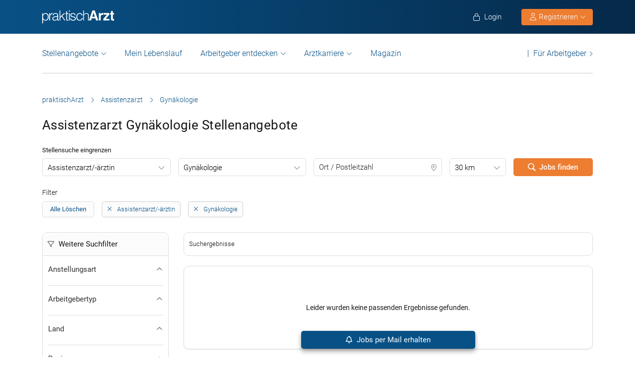

--- FILE ---
content_type: text/html; charset=UTF-8
request_url: https://www.praktischarzt.ch/assistenzarzt/gynaekologie-geburtshilfe/
body_size: 27030
content:
<!DOCTYPE html>
<html xmlns="https://www.w3.org/1999/xhtml" xml:lang="de" lang="de" class="no-webp">
<head>
<meta charset="UTF-8"/>
<meta name="content­language" content="de"/>
<meta charset="UTF-8">
<meta http-equiv="Content-Type" content="text/html; charset=utf-8"/>
<meta name="viewport" content="width=device-width, initial-scale=1"/>
<meta http-equiv="pragma" content="no-cache"/>
<script data-wpfc-render="false">function calcHeight(iframeElement){
var the_height=iframeElement.contentWindow.document.body.scrollHeight;
iframeElement.height=the_height + 20;
var iframeDiv=iframeElement.contentWindow.document.querySelectorAll("td>div");
for(var i=0; i < iframeDiv.length; i++){
iframeDiv[i].style.width="100%";
}
}</script>
<style>#CybotCookiebotDialogBodyButtonsWrapper .CybotCookiebotDialogBodyButton{font-size:13px !important;}
button#CybotCookiebotDialogBodyButtonDecline{display:none !important;}
.button_active button#CybotCookiebotDialogBodyButtonDecline{display:block !important;}
.CybotCookiebotDialogDetailBodyContentCookieTypeIntro.fade-in{opacity:1;transition:opacity 0.5s ease-in-out;}
.CybotCookiebotDialogDetailBodyContentCookieTypeIntro.fade-out{opacity:0;}
div#CybotCookiebotDialogHeader, a#CybotCookiebotDialogPoweredbyCybot, span.CybotCookiebotDialogDetailBulkConsentCount{display:none !important;}
#CybotCookiebotDialog{font-family:Roboto, sans-serif !important;font-weight:300;}
.CybotCookiebotDialogNavItemLink, div#CybotCookiebotDialogBodyContentText a{font-weight:400 !important;}
button#CybotCookiebotDialogBodyButtonDecline{border-color:#dddddd !important;}
button#CybotCookiebotDialogBodyLevelButtonCustomize, button#CybotCookiebotDialogBodyLevelButtonLevelOptinAllowallSelection, button#CybotCookiebotDialogBodyButtonDecline{font-weight:400 !important;color:#999 !important;border-width:1px !important;}
h2#CybotCookiebotDialogBodyContentTitle{font-weight:400 !important;font-size:18px;border-bottom:2px solid #085186;display:inline-block;}
#CybotCookiebotDialogNav .CybotCookiebotDialogNavItemLink.active{border:none !important;font-weight:400;}
#CybotCookiebotDialog p{font-family:Roboto, sans-serif !important;font-weight:300 !important;}
ul#CybotCookiebotDialogNavList li:last-child{display:none;}
.CybotCookiebotDialogContentWrapper #CybotCookiebotDialogFooter #CybotCookiebotDialogBodyButtonsWrapper{display:grid;grid-template-columns:1fr 1fr;width:60%;margin:0 auto;gap:10px;flex:none;}
.CybotCookiebotDialogContentWrapper #CybotCookiebotDialogFooter.button_active #CybotCookiebotDialogBodyButtonsWrapper{display:grid;grid-template-columns:1fr 1fr 1fr;width:100%;margin:0 auto;gap:10px;flex:none;}
#CybotCookiebotDialogFooter #CybotCookiebotDialogBodyLevelButtonCustomize .CybotCookiebotDialogArrow{border-color:#ed7d31 !important;font-weight:400;display:none !important;}
#CybotCookiebotDialogFooter #CybotCookiebotDialogBodyLevelButtonCustomize{background-color:#ffffff;border-color:#ed7d31 !important;color:#ed7d31 !important;font-weight:400;}
#CybotCookiebotDialogFooter .CybotCookiebotDialogBodyButton{background-color:#ffffff;border:2px solid #ed7d31 !important;color:#ed7d31 !important;padding:10px !important;}
#CybotCookiebotDialogFooter #CybotCookiebotDialogBodyLevelButtonLevelOptinAllowAll{color:#ffffff !important;font-weight:400;}
#CybotCookiebotDialogBodyContentText p{padding-bottom:10px;}
.chatboot_link{padding:15px !important;}
.chatboot_link a{font-size:13px !important;}
.chatboot_link .right_border{border-right:1px solid #d2d2d2;height:12px;position:relative;left:-3px;top:7px;}
.button_active .chatboot_link .right_border{left:10px;}
.CybotCookiebotDialogBodyButton{width:100% !important;}
.chatboot_link{display:grid;grid-template-columns:1fr 7px 1fr;width:360px;margin:0 auto !important;gap:30px;}
.button_active .chatboot_link{display:grid;grid-template-columns:1fr 7px 1fr;width:280px;margin:0 auto !important;gap:0px;text-align:center;}
.button_toggle .div_hide{font-size:14px;display:none;text-align:left;transition:color 0.5s ease, transform 0.5s ease;position:relative;left:23px;}
.button_toggle .active .div_hide{display:block}
.button_toggle span{position:relative;left:23px;}
ul.button_toggle li.active:before{transform:rotate(-45deg);top:9px}
ul.button_toggle li:before{border-style:solid;border-width:.15em .15em 0 0;content:"";display:inline-block;height:.5em;position:absolute;top:5px;transform:rotate(134deg);vertical-align:top;width:.5em;left:0;}
.button_toggle li{position:relative;cursor:pointer;list-style:none;}
div#CybotCookiebotDialogFooter.CybotCookiebotScrollContainer{display:block;}
div#CybotCookiebotDialogFooter.CybotCookiebotScrollContainer .CybotCookiebotScrollArea{height:auto;padding-bottom:0;}
@media screen and (min-width:1280px){
body #CybotCookiebotDialog #CybotCookiebotDialogBody .CybotCookiebotScrollContainer{max-height:54.5em;}
body #CybotCookiebotDialog{max-height:95vh;}
}
@media screen and (max-width:682px){
body .CybotCookiebotDialogContentWrapper #CybotCookiebotDialogFooter #CybotCookiebotDialogBodyButtonsWrapper{display:block;
width:100%;}
.CybotCookiebotDialogContentWrapper #CybotCookiebotDialogFooter.button_active #CybotCookiebotDialogBodyButtonsWrapper{width:100%;display:block;}
body .chatboot_link{grid-template-columns:1fr 0.2fr 1fr;width:100%;gap:20px;text-align:center;}
#CybotCookiebotDialogFooter .CybotCookiebotDialogBodyButton{margin-bottom:.5em !important;}
}</style>		
<title>Assistenzarzt Gynäkologie Stellenangebote | praktischArzt </title><meta name="description" content="Assistenzarzt Gynäkologie Stellenangebote in der großen Jobbörse für Ärzte praktischArzt.ch - täglich aktuelle Assistenzarzt Gynäkologie Jobs in der Schweiz!"/>		
<link rel="apple-touch-icon" sizes="57x57" href="https://www.praktischarzt.ch/wp-content/themes/praktischArzt-theme/favicons/apple-icon-57x57.png?ver=1736493432">
<link rel="apple-touch-icon" sizes="60x60" href="https://www.praktischarzt.ch/wp-content/themes/praktischArzt-theme/favicons/apple-icon-60x60.png?ver=1736493432">
<link rel="apple-touch-icon" sizes="72x72" href="https://www.praktischarzt.ch/wp-content/themes/praktischArzt-theme/favicons/apple-icon-72x72.png?ver=1736493432">
<link rel="apple-touch-icon" sizes="76x76" href="https://www.praktischarzt.ch/wp-content/themes/praktischArzt-theme/favicons/apple-icon-76x76.png?ver=1736493432">
<link rel="apple-touch-icon" sizes="114x114" href="https://www.praktischarzt.ch/wp-content/themes/praktischArzt-theme/favicons/apple-icon-114x114.png?ver=1736493432">
<link rel="apple-touch-icon" sizes="120x120" href="https://www.praktischarzt.ch/wp-content/themes/praktischArzt-theme/favicons/apple-icon-120x120.png?ver=1736493432">
<link rel="apple-touch-icon" sizes="144x144" href="https://www.praktischarzt.ch/wp-content/themes/praktischArzt-theme/favicons/apple-icon-144x144.png?ver=1736493432">
<link rel="apple-touch-icon" sizes="152x152" href="https://www.praktischarzt.ch/wp-content/themes/praktischArzt-theme/favicons/apple-icon-152x152.png?ver=1736493432">
<link rel="apple-touch-icon" sizes="180x180" href="https://www.praktischarzt.ch/wp-content/themes/praktischArzt-theme/favicons/apple-icon-180x180.png?ver=1736493432">
<link rel="icon" type="image/png" sizes="192x192" href="https://www.praktischarzt.ch/wp-content/themes/praktischArzt-theme/favicons/android-icon-192x192.png?ver=1736493432">
<link rel="icon" type="image/png" sizes="512x512" href="https://www.praktischarzt.ch/wp-content/themes/praktischArzt-theme/favicons/android-icon-512x512.png?ver=1744102513">
<link rel="icon" type="image/png" sizes="32x32" href="https://www.praktischarzt.ch/wp-content/themes/praktischArzt-theme/favicons/favicon-32x32.png?ver=1736493432">
<link rel="icon" type="image/png" sizes="96x96" href="https://www.praktischarzt.ch/wp-content/themes/praktischArzt-theme/favicons/favicon-96x96.png?ver=1736493432">
<link rel="icon" type="image/png" sizes="16x16" href="https://www.praktischarzt.ch/wp-content/themes/praktischArzt-theme/favicons/favicon-16x16.png?ver=1736493432">
<link rel="manifest" href="https://www.praktischarzt.ch/wp-content/themes/praktischArzt-theme/favicons/manifest.json?ver=1744102513">
<meta name="msapplication-TileColor" content="#ffffff">
<meta name="msapplication-TileImage" content="https://www.praktischarzt.ch/wp-content/themes/praktischArzt-theme/favicons/ms-icon-144x144.png?ver=1736493432">
<meta name="theme-color" content="#085186">
<meta name="apple-mobile-web-app-title" content="praktischArzt"> 
<link rel="shortcut icon" href="https://www.praktischarzt.ch/wp-content/themes/praktischArzt-theme/favicons/favicon.ico?ver=1736493432" type="image/x-icon">
<link rel="icon" type="image/svg+xml" href="https://www.praktischarzt.ch/wp-content/themes/praktischArzt-theme/favicons/favicon.svg?ver=1744102513">		
<link rel="alternate" hreflang="de-DE" href="https://www.praktischarzt.de/assistenzarzt/gynaekologie-geburtshilfe/"><link rel="alternate" hreflang="de-CH" href="https://www.praktischarzt.ch/assistenzarzt/gynaekologie-geburtshilfe/"><link rel="alternate" hreflang="de-AT" href="https://www.praktischarzt.at/assistenzarzt/gynaekologie-geburtshilfe/">		
<link rel="stylesheet" type="text/css" href="//www.praktischarzt.ch/wp-content/cache/wpfc-minified/qk869974/8dzp6.css" media="all"/>
<noscript><link href="https://www.praktischarzt.ch/wp-content/themes/praktischArzt-theme/css/fontawesome-pro-6.6.0-web/css/all.css?v=1736493432" rel="stylesheet" type="text/css"/></noscript>
<link rel="preconnect" href="https://www.praktischarzt.ch" crossorigin>
<link rel="preload" href="https://www.praktischarzt.ch/wp-content/themes/praktischArzt-theme/font/roboto/roboto-v30-latin-regular.woff2" as="font" type="font/woff2" crossorigin>
<link rel="preload" href="https://www.praktischarzt.ch/wp-content/themes/praktischArzt-theme/font/roboto/roboto-v30-latin-500.woff2" as="font" type="font/woff2" crossorigin>
<link rel="preload" href="https://www.praktischarzt.ch/wp-content/themes/praktischArzt-theme/font/roboto/roboto-v30-latin-700.woff2" as="font" type="font/woff2" crossorigin>
<style>@font-face{font-family:'Roboto';font-style:normal;font-weight:300;src:url(//www.praktischarzt.ch/wp-content/themes/praktischArzt-theme/font/roboto/roboto-v30-latin-300.eot);src:local(''), url(//www.praktischarzt.ch/wp-content/themes/praktischArzt-theme/font/roboto/roboto-v30-latin-300.eot?#iefix) format('embedded-opentype'), url(//www.praktischarzt.ch/wp-content/themes/praktischArzt-theme/font/roboto/roboto-v30-latin-300.woff2) format('woff2'), url(//www.praktischarzt.ch/wp-content/themes/praktischArzt-theme/font/roboto/fonts/roboto-v30-latin-300.woff) format('woff'), url(//www.praktischarzt.ch/wp-content/themes/praktischArzt-theme/font/roboto/fonts/roboto-v30-latin-300.ttf) format('truetype'), url(//www.praktischarzt.ch/wp-content/themes/praktischArzt-theme/font/roboto/fonts/roboto-v30-latin-300.svg#Roboto) format('svg');font-display:swap;}
@font-face{font-family:'Roboto';font-style:normal;font-weight:400;src:url(//www.praktischarzt.ch/wp-content/themes/praktischArzt-theme/font/roboto/roboto-v30-latin-regular.eot);src:local(''), url(//www.praktischarzt.ch/wp-content/themes/praktischArzt-theme/font/roboto/roboto-v30-latin-regular.eot?#iefix) format('embedded-opentype'), url(//www.praktischarzt.ch/wp-content/themes/praktischArzt-theme/font/roboto/roboto-v30-latin-regular.woff2) format('woff2'), url(//www.praktischarzt.ch/wp-content/themes/praktischArzt-theme/font/roboto/roboto-v30-latin-regular.woff) format('woff'), url(//www.praktischarzt.ch/wp-content/themes/praktischArzt-theme/font/roboto/roboto-v30-latin-regular.ttf) format('truetype'), url(//www.praktischarzt.ch/wp-content/themes/praktischArzt-theme/font/roboto/roboto-v30-latin-regular.svg#Roboto) format('svg');font-display:swap;}
@font-face{font-family:'Roboto';font-style:normal;font-weight:500;src:url(//www.praktischarzt.ch/wp-content/themes/praktischArzt-theme/font/roboto/roboto-v30-latin-500.eot);src:local(''), url(//www.praktischarzt.ch/wp-content/themes/praktischArzt-theme/font/roboto/roboto-v30-latin-500.eot?#iefix) format('embedded-opentype'), url(//www.praktischarzt.ch/wp-content/themes/praktischArzt-theme/font/roboto/roboto-v30-latin-500.woff2) format('woff2'), url(//www.praktischarzt.ch/wp-content/themes/praktischArzt-theme/font/roboto/roboto-v30-latin-500.woff) format('woff'), url(//www.praktischarzt.ch/wp-content/themes/praktischArzt-theme/font/roboto/roboto-v30-latin-500.ttf) format('truetype'), url(//www.praktischarzt.ch/wp-content/themes/praktischArzt-theme/font/roboto/roboto-v30-latin-500.svg#Roboto) format('svg');font-display:swap;}
@font-face{font-family:'Roboto';font-style:normal;font-weight:700;src:url(//www.praktischarzt.ch/wp-content/themes/praktischArzt-theme/font/roboto/roboto-v30-latin-700.eot);src:local(''), url(//www.praktischarzt.ch/wp-content/themes/praktischArzt-theme/font/roboto/roboto-v30-latin-700.eot?#iefix) format('embedded-opentype'), url(//www.praktischarzt.ch/wp-content/themes/praktischArzt-theme/font/roboto/roboto-v30-latin-700.woff2) format('woff2'), url(//www.praktischarzt.ch/wp-content/themes/praktischArzt-theme/font/roboto/roboto-v30-latin-700.woff) format('woff'), url(//www.praktischarzt.ch/wp-content/themes/praktischArzt-theme/font/roboto/roboto-v30-latin-700.ttf) format('truetype'), url(//www.praktischarzt.ch/wp-content/themes/praktischArzt-theme/font/roboto/roboto-v30-latin-700.svg#Roboto) format('svg');font-display:swap;}</style>
<noscript><link href="https://www.praktischarzt.ch/wp-content/themes/praktischArzt-theme/font/roboto.css" rel="stylesheet" type="text/css"/></noscript>
<link rel="pingback" href="https://www.praktischarzt.ch/xmlrpc.php"/>
<meta name='robots' content='index, follow, max-image-preview:large, max-snippet:-1, max-video-preview:-1'/>
<link rel="canonical" href="https://www.praktischarzt.ch/assistenzarzt/gynaekologie-geburtshilfe/"/>
<meta property="og:locale" content="de_DE"/>
<meta property="og:type" content="article"/>
<meta property="og:title" content="Assistenzarzt Gynäkologie Stellenangebote | praktischArzt"/>
<meta property="og:description" content="Assistenzarzt Gynäkologie Stellenangebote in der großen Jobbörse für Ärzte praktischArzt.ch - täglich aktuelle Assistenzarzt Gynäkologie Jobs in der Schweiz!"/>
<meta property="og:url" content="https://www.praktischarzt.ch/assistenzarzt/gynaekologie-geburtshilfe/"/>
<meta property="og:site_name" content="praktischArzt"/>
<meta property="og:image" content="https://www.praktischarzt.ch/wp-content/uploads/2020/03/praktischArzt-logo-2019-blue-quadratisch-untereinander.jpg"/>
<meta property="og:image:width" content="200"/>
<meta property="og:image:height" content="200"/>
<meta property="og:image:type" content="image/jpeg"/>
<script type="application/ld+json" class="yoast-schema-graph">{"@context":"https://schema.org","@graph":[{"@type":"CollectionPage","@id":"https://www.praktischarzt.ch/assistenzarzt/gynaekologie-geburtshilfe/#webpage","url":"https://www.praktischarzt.ch/assistenzarzt/gynaekologie-geburtshilfe/","name":"Assistenzarzt Gynäkologie Stellenangebote | praktischArzt","isPartOf":{"@id":"https://www.praktischarzt.ch/#website"},"description":" Assistenzarzt Gynäkologie Stellenangebote in der großen Jobbörse für Ärzte praktischArzt.ch - täglich aktuelle Assistenzarzt Gynäkologie Jobs in der Schweiz!","breadcrumb":{"@id":"https://www.praktischarzt.ch/assistenzarzt/gynaekologie-geburtshilfe/#breadcrumb"},"inLanguage":"de"},{"@type":"BreadcrumbList","@id":"https://www.praktischarzt.ch/assistenzarzt/gynaekologie-geburtshilfe/#breadcrumb","itemListElement":[{"@type":"ListItem","position":1,"name":"praktischArzt","item":"https://www.praktischarzt.ch/"},{"@type":"ListItem","position":2,"name":"Assistenzarzt","item":"https://www.praktischarzt.ch/assistenzarzt/"},{"@type":"ListItem","position":3,"name":"Gynäkologie"}]},{"@type":"WebSite","@id":"https://www.praktischarzt.ch/#website","url":"https://www.praktischarzt.ch/","name":"praktischArzt","description":"praktischArzt | Die Jobbörse für Ärzte","publisher":{"@id":"https://www.praktischarzt.ch/#organization"},"alternateName":"\"praktischarzt\", \"praktisch arzt\", \"praktisch Arzt\"","potentialAction":[{"@type":"SearchAction","target":{"@type":"EntryPoint","urlTemplate":"https://www.praktischarzt.ch/?s={search_term_string}"},"query-input":{"@type":"PropertyValueSpecification","valueRequired":true,"valueName":"search_term_string"}}],"inLanguage":"de"},{"@type":"Organization","@id":"https://www.praktischarzt.ch/#organization","name":"praktischArzt","url":"https://www.praktischarzt.ch/","logo":{"@type":"ImageObject","inLanguage":"de","@id":"https://www.praktischarzt.ch/#/schema/logo/image/","url":"https://www.praktischarzt.ch/wp-content/uploads/2019/03/praktischArzt-logo-2019-blue.png","contentUrl":"https://www.praktischarzt.ch/wp-content/uploads/2019/03/praktischArzt-logo-2019-blue.png","width":800,"height":215,"caption":"praktischArzt"},"image":{"@id":"https://www.praktischarzt.ch/#/schema/logo/image/"},"sameAs":["https://www.facebook.com/PraktischArzt","https://www.instagram.com/praktischarzt/"]}]}</script>
<style id='wp-img-auto-sizes-contain-inline-css'>img:is([sizes=auto i],[sizes^="auto," i]){contain-intrinsic-size:3000px 1500px}</style>
<style id='classic-theme-styles-inline-css'>.wp-block-button__link{color:#fff;background-color:#32373c;border-radius:9999px;box-shadow:none;text-decoration:none;padding:calc(.667em + 2px) calc(1.333em + 2px);font-size:1.125em}.wp-block-file__button{background:#32373c;color:#fff;text-decoration:none}</style>
<link rel="stylesheet" type="text/css" href="//www.praktischarzt.ch/wp-content/cache/wpfc-minified/lz0uj92c/8dzp5.css" media="all"/>
<link rel="https://api.w.org/" href="https://www.praktischarzt.ch/wp-json/"/>
<link rel="next" href="https://www.praktischarzt.ch/assistenzarzt/gynaekologie-geburtshilfe/2/"/>
<script type="application/ld+json">{"@context":"http://schema.org/","@type":"Organization","url":"https://www.praktischarzt.ch","logo":"https://www.praktischarzt.ch/wp-content/themes/praktischArzt-theme/img/praktischArzt-logo-2021-Blue.png"}</script><style></style>		
<input type="hidden" id="criteo_user_email" name="criteo_user_email" value="" /><input type="hidden" id="criteo_page_type" name="criteo_page_type" value="job_listing_page" />		
<style id='global-styles-inline-css'>:root{--wp--preset--aspect-ratio--square:1;--wp--preset--aspect-ratio--4-3:4/3;--wp--preset--aspect-ratio--3-4:3/4;--wp--preset--aspect-ratio--3-2:3/2;--wp--preset--aspect-ratio--2-3:2/3;--wp--preset--aspect-ratio--16-9:16/9;--wp--preset--aspect-ratio--9-16:9/16;--wp--preset--color--black:#000000;--wp--preset--color--cyan-bluish-gray:#abb8c3;--wp--preset--color--white:#ffffff;--wp--preset--color--pale-pink:#f78da7;--wp--preset--color--vivid-red:#cf2e2e;--wp--preset--color--luminous-vivid-orange:#ff6900;--wp--preset--color--luminous-vivid-amber:#fcb900;--wp--preset--color--light-green-cyan:#7bdcb5;--wp--preset--color--vivid-green-cyan:#00d084;--wp--preset--color--pale-cyan-blue:#8ed1fc;--wp--preset--color--vivid-cyan-blue:#0693e3;--wp--preset--color--vivid-purple:#9b51e0;--wp--preset--gradient--vivid-cyan-blue-to-vivid-purple:linear-gradient(135deg,rgb(6,147,227) 0%,rgb(155,81,224) 100%);--wp--preset--gradient--light-green-cyan-to-vivid-green-cyan:linear-gradient(135deg,rgb(122,220,180) 0%,rgb(0,208,130) 100%);--wp--preset--gradient--luminous-vivid-amber-to-luminous-vivid-orange:linear-gradient(135deg,rgb(252,185,0) 0%,rgb(255,105,0) 100%);--wp--preset--gradient--luminous-vivid-orange-to-vivid-red:linear-gradient(135deg,rgb(255,105,0) 0%,rgb(207,46,46) 100%);--wp--preset--gradient--very-light-gray-to-cyan-bluish-gray:linear-gradient(135deg,rgb(238,238,238) 0%,rgb(169,184,195) 100%);--wp--preset--gradient--cool-to-warm-spectrum:linear-gradient(135deg,rgb(74,234,220) 0%,rgb(151,120,209) 20%,rgb(207,42,186) 40%,rgb(238,44,130) 60%,rgb(251,105,98) 80%,rgb(254,248,76) 100%);--wp--preset--gradient--blush-light-purple:linear-gradient(135deg,rgb(255,206,236) 0%,rgb(152,150,240) 100%);--wp--preset--gradient--blush-bordeaux:linear-gradient(135deg,rgb(254,205,165) 0%,rgb(254,45,45) 50%,rgb(107,0,62) 100%);--wp--preset--gradient--luminous-dusk:linear-gradient(135deg,rgb(255,203,112) 0%,rgb(199,81,192) 50%,rgb(65,88,208) 100%);--wp--preset--gradient--pale-ocean:linear-gradient(135deg,rgb(255,245,203) 0%,rgb(182,227,212) 50%,rgb(51,167,181) 100%);--wp--preset--gradient--electric-grass:linear-gradient(135deg,rgb(202,248,128) 0%,rgb(113,206,126) 100%);--wp--preset--gradient--midnight:linear-gradient(135deg,rgb(2,3,129) 0%,rgb(40,116,252) 100%);--wp--preset--font-size--small:13px;--wp--preset--font-size--medium:20px;--wp--preset--font-size--large:36px;--wp--preset--font-size--x-large:42px;--wp--preset--spacing--20:0.44rem;--wp--preset--spacing--30:0.67rem;--wp--preset--spacing--40:1rem;--wp--preset--spacing--50:1.5rem;--wp--preset--spacing--60:2.25rem;--wp--preset--spacing--70:3.38rem;--wp--preset--spacing--80:5.06rem;--wp--preset--shadow--natural:6px 6px 9px rgba(0, 0, 0, 0.2);--wp--preset--shadow--deep:12px 12px 50px rgba(0, 0, 0, 0.4);--wp--preset--shadow--sharp:6px 6px 0px rgba(0, 0, 0, 0.2);--wp--preset--shadow--outlined:6px 6px 0px -3px rgb(255, 255, 255), 6px 6px rgb(0, 0, 0);--wp--preset--shadow--crisp:6px 6px 0px rgb(0, 0, 0);}:where(.is-layout-flex){gap:0.5em;}:where(.is-layout-grid){gap:0.5em;}body .is-layout-flex{display:flex;}.is-layout-flex{flex-wrap:wrap;align-items:center;}.is-layout-flex > :is(*, div){margin:0;}body .is-layout-grid{display:grid;}.is-layout-grid > :is(*, div){margin:0;}:where(.wp-block-columns.is-layout-flex){gap:2em;}:where(.wp-block-columns.is-layout-grid){gap:2em;}:where(.wp-block-post-template.is-layout-flex){gap:1.25em;}:where(.wp-block-post-template.is-layout-grid){gap:1.25em;}.has-black-color{color:var(--wp--preset--color--black) !important;}.has-cyan-bluish-gray-color{color:var(--wp--preset--color--cyan-bluish-gray) !important;}.has-white-color{color:var(--wp--preset--color--white) !important;}.has-pale-pink-color{color:var(--wp--preset--color--pale-pink) !important;}.has-vivid-red-color{color:var(--wp--preset--color--vivid-red) !important;}.has-luminous-vivid-orange-color{color:var(--wp--preset--color--luminous-vivid-orange) !important;}.has-luminous-vivid-amber-color{color:var(--wp--preset--color--luminous-vivid-amber) !important;}.has-light-green-cyan-color{color:var(--wp--preset--color--light-green-cyan) !important;}.has-vivid-green-cyan-color{color:var(--wp--preset--color--vivid-green-cyan) !important;}.has-pale-cyan-blue-color{color:var(--wp--preset--color--pale-cyan-blue) !important;}.has-vivid-cyan-blue-color{color:var(--wp--preset--color--vivid-cyan-blue) !important;}.has-vivid-purple-color{color:var(--wp--preset--color--vivid-purple) !important;}.has-black-background-color{background-color:var(--wp--preset--color--black) !important;}.has-cyan-bluish-gray-background-color{background-color:var(--wp--preset--color--cyan-bluish-gray) !important;}.has-white-background-color{background-color:var(--wp--preset--color--white) !important;}.has-pale-pink-background-color{background-color:var(--wp--preset--color--pale-pink) !important;}.has-vivid-red-background-color{background-color:var(--wp--preset--color--vivid-red) !important;}.has-luminous-vivid-orange-background-color{background-color:var(--wp--preset--color--luminous-vivid-orange) !important;}.has-luminous-vivid-amber-background-color{background-color:var(--wp--preset--color--luminous-vivid-amber) !important;}.has-light-green-cyan-background-color{background-color:var(--wp--preset--color--light-green-cyan) !important;}.has-vivid-green-cyan-background-color{background-color:var(--wp--preset--color--vivid-green-cyan) !important;}.has-pale-cyan-blue-background-color{background-color:var(--wp--preset--color--pale-cyan-blue) !important;}.has-vivid-cyan-blue-background-color{background-color:var(--wp--preset--color--vivid-cyan-blue) !important;}.has-vivid-purple-background-color{background-color:var(--wp--preset--color--vivid-purple) !important;}.has-black-border-color{border-color:var(--wp--preset--color--black) !important;}.has-cyan-bluish-gray-border-color{border-color:var(--wp--preset--color--cyan-bluish-gray) !important;}.has-white-border-color{border-color:var(--wp--preset--color--white) !important;}.has-pale-pink-border-color{border-color:var(--wp--preset--color--pale-pink) !important;}.has-vivid-red-border-color{border-color:var(--wp--preset--color--vivid-red) !important;}.has-luminous-vivid-orange-border-color{border-color:var(--wp--preset--color--luminous-vivid-orange) !important;}.has-luminous-vivid-amber-border-color{border-color:var(--wp--preset--color--luminous-vivid-amber) !important;}.has-light-green-cyan-border-color{border-color:var(--wp--preset--color--light-green-cyan) !important;}.has-vivid-green-cyan-border-color{border-color:var(--wp--preset--color--vivid-green-cyan) !important;}.has-pale-cyan-blue-border-color{border-color:var(--wp--preset--color--pale-cyan-blue) !important;}.has-vivid-cyan-blue-border-color{border-color:var(--wp--preset--color--vivid-cyan-blue) !important;}.has-vivid-purple-border-color{border-color:var(--wp--preset--color--vivid-purple) !important;}.has-vivid-cyan-blue-to-vivid-purple-gradient-background{background:var(--wp--preset--gradient--vivid-cyan-blue-to-vivid-purple) !important;}.has-light-green-cyan-to-vivid-green-cyan-gradient-background{background:var(--wp--preset--gradient--light-green-cyan-to-vivid-green-cyan) !important;}.has-luminous-vivid-amber-to-luminous-vivid-orange-gradient-background{background:var(--wp--preset--gradient--luminous-vivid-amber-to-luminous-vivid-orange) !important;}.has-luminous-vivid-orange-to-vivid-red-gradient-background{background:var(--wp--preset--gradient--luminous-vivid-orange-to-vivid-red) !important;}.has-very-light-gray-to-cyan-bluish-gray-gradient-background{background:var(--wp--preset--gradient--very-light-gray-to-cyan-bluish-gray) !important;}.has-cool-to-warm-spectrum-gradient-background{background:var(--wp--preset--gradient--cool-to-warm-spectrum) !important;}.has-blush-light-purple-gradient-background{background:var(--wp--preset--gradient--blush-light-purple) !important;}.has-blush-bordeaux-gradient-background{background:var(--wp--preset--gradient--blush-bordeaux) !important;}.has-luminous-dusk-gradient-background{background:var(--wp--preset--gradient--luminous-dusk) !important;}.has-pale-ocean-gradient-background{background:var(--wp--preset--gradient--pale-ocean) !important;}.has-electric-grass-gradient-background{background:var(--wp--preset--gradient--electric-grass) !important;}.has-midnight-gradient-background{background:var(--wp--preset--gradient--midnight) !important;}.has-small-font-size{font-size:var(--wp--preset--font-size--small) !important;}.has-medium-font-size{font-size:var(--wp--preset--font-size--medium) !important;}.has-large-font-size{font-size:var(--wp--preset--font-size--large) !important;}.has-x-large-font-size{font-size:var(--wp--preset--font-size--x-large) !important;}</style>
</head>
<body class="archive tax-job_type term-assistenzarzt term-904 wp-theme-jobengine wp-child-theme-praktischArzt-theme body_main_display two-column right-sidebar">
<header class="header"> <div class="new_header">
<div class="container">
<div class="logo"> <a href="https://www.praktischarzt.ch" class="navbar-brand">   <img src="https://www.praktischarzt.ch/wp-content/themes/praktischArzt-theme/img/praktischArzt-logo-2018-white.svg?ver=1738930323" alt="/www.praktischarzt.ch" width="145px" height="26px"/>  </a></div><ul class="nav navbar-nav navbar-right" id="new_header_menu_right">
<li class="mobile_login"> <span href="javascript:void(0)" data-redirect-url="/bewerber-dashboard/" onclick="return pal.openLoginRegister(this);" id="jobseeker_Bewerber_login"> <div class="anmelden"> <i class="fa fa-light fa-lock"></i>  Login</div></span>  </li>
<li class="mobile_register">
<div class="register_btn_header">  <button class="btn btn-primary dropdown-toggle" type="button" data-toggle="dropdown" aria-expanded="false"><i class="fal fa-user"></i> Registrieren <i aria-hidden="true" class="fa fa-light fa-chevron-down" id="chevronIcon_up_down"></i> </button> <ul class="dropdown-menu"> <li><span data-redirect-url="/bewerber-dashboard/" onclick="return pal.openLoginRegisterJS(this);"> Bewerber </span></li> <li><span data-redirect-url="/dashboard/" onclick="return pal.openLoginRegisterCO(this);"> Arbeitgeber </span> </li> </ul></div></li>
</ul></div></div><div class="navbar navbar-light navbar-expand-md">
<div class="container">
<div class="logo mobile_logo"> <a href="https://www.praktischarzt.ch" class="navbar-brand"> <img src="https://www.praktischarzt.ch/wp-content/themes/praktischArzt-theme/img/praktischArzt-logo-2018-white.svg?ver=1738930323" alt="/www.praktischarzt.ch" width="120px" height="68px"/> </a></div><div> <a href="javascript:void(0)" data-redirect-url="/bewerber-dashboard/" onclick="return pal.openLoginRegister(this);" title="Anmelden" class="menu_icon_login">     <i class="fa fa-light fa-user"></i>  </a> <button type="button" class="navbar-toggler" id="navbar_toggler_btn" data-toggle="collapse" data-target=".navbar-collapse" aria-label="mobile bar"> <i class="fa fa-light fa-bars"></i>  </button></div><div class="navbar-collapse collapse">
<ul class="nav navbar-nav navbar-right mobile_login_register" id="new_header_menu_right">
<li class="mobile_login"> <span href="javascript:void(0)" data-redirect-url="/bewerber-dashboard/" onclick="return pal.openLoginRegister(this);" id="jobseeker_Bewerber_login"> <div class="anmelden"> <i class="fa fa-light fa-lock"></i>  Login</div></span> </li>
<li class="mobile_register"> <div class="register_btn_header">   <span href="javascript:void(0)" data-redirect-url="/bewerber-dashboard/" onclick="return pal.openLoginRegisterJS(this);"><i class="fa fa-light fa-user"></i> Bewerber Registrierung</span>  <span href="javascript:void(0)" data-redirect-url="/dashboard/" onclick="return pal.openLoginRegisterCO(this);"><i class="fa fa-light fa-user"></i> Arbeitgeber Registrierung</span></div></li>
</ul>
<ul class="nav navbar-nav nav_left_menu" id="secondary_header_jobseeker_login">
<li class="dropdown menu-large nav-item">
<a href="#" class="dropdown-toggle nav-link" data-toggle="dropdown" id="Stellenangebote">Stellenangebote</a>
<ul class="dropdown-menu megamenu" aria-labelledby="Stellenangebote">
<li class="dropdown-item">
<div class="container">
<div class="row">
<div class="col-md-3 col-lg-3"><span>Stellenangebote</span></div><div class="col-md-9 col-lg-9"> <ul class="row"> <li class="col-md-3 col-lg-3"><a class="nav-link" href="https://www.praktischarzt.ch/assistenzarzt/" class="title">Assistenzarzt</a></li> <li class="col-md-3 col-lg-3"><a class="nav-link" href="https://www.praktischarzt.ch/facharzt/" class="title">Facharzt</a></li> <li class="col-md-3 col-lg-3"><a class="nav-link" href="https://www.praktischarzt.ch/oberarzt/" class="title">Oberarzt</a></li> <li class="col-md-3 col-lg-3"><a class="nav-link" href="https://www.praktischarzt.ch/leitender-arzt/" class="title">Leitender Arzt</a></li> <li class="col-md-3 col-lg-3"><a class="nav-link" href="https://www.praktischarzt.ch/chefarzt/" class="title">Chefarzt</a></li> <li class="col-md-3 col-lg-3"><a class="nav-link" href="https://www.praktischarzt.ch/aerztestellen/" class="title">Ärztestellen</a></li> <li class="col-md-3 col-lg-3"><a class="nav-link" href="https://www.praktischarzt.ch/unterassistent/" class="title">Unterassistent</a></li> </ul></div></div></div></li>
</ul>
</li>
<li class="menu-large nav-item"> <a href="javascript:void(0)" class="dropdown-toggle nav-link" data-toggle="dropdown" data-redirect-url="/lebenslauf/" onclick="return pal.openLoginRegister(this);" id="Mein Lebenslauf">Mein Lebenslauf</a>  </li>
<li class="dropdown menu-large nav-item">
<a href="#" class="dropdown-toggle nav-link" data-toggle="dropdown" id="Arbeitgeber entdecken">Arbeitgeber entdecken</a>
<ul class="dropdown-menu megamenu" aria-labelledby="Arbeitgeber entdecken">
<li class="dropdown-item">
<div class="container">
<div class="row">
<div class="col-md-3 col-lg-3"><span>Arbeitgeber entdecken</span></div><div class="col-md-6 col-lg-6"> <ul class="row"> <li class="col-md-6 col-lg-6"><a class="nav-link" href="https://www.praktischarzt.ch/arbeitgeber-liste/" class="title">Alle Arbeitgeber</a></li> <li class="col-md-6 col-lg-6"><a class="nav-link" href="https://www.praktischarzt.ch/kliniken/" class="title">Kliniken</a></li> <li class="col-md-6 col-lg-6"><a class="nav-link" href="https://www.praktischarzt.ch/unternehmen/" class="title">Unternehmen</a></li> <li class="col-md-6 col-lg-6"><a class="nav-link" href="https://www.praktischarzt.ch/praxen/" class="title">Arztpraxen und MVZ</a></li> </ul></div></div></div></li>
</ul>
</li>
<li class="dropdown menu-large nav-item">
<a href="#" class="dropdown-toggle nav-link" data-toggle="dropdown" id="Arztkarriere">Arztkarriere</a>
<ul class="dropdown-menu megamenu" aria-labelledby="Arztkarriere">
<li class="dropdown-item">
<div class="container">
<div class="row">
<div class="col-md-3 col-lg-3"><span>Arztkarriere</span></div><div class="col-md-3 col-lg-3"> <ul class="row"> <li class="col-md-12 col-lg-12"><a class="nav-link" href="https://www.praktischarzt.ch/arzt/" class="title">Arzt</a></li> <li class="col-md-12 col-lg-12"><a class="nav-link" href="https://www.praktischarzt.ch/medizinstudium/" class="title">Medizinstudent</a></li> </ul></div></div></div></li>
</ul>
</li>
<li class="menu-large nav-item"> <a href="https://www.praktischarzt.ch/magazin/" class="dropdown-toggle nav-link" id="Magazin">Magazin</a> </li>
</ul>
<ul class="nav navbar-nav nav_left_menu new_header_right_menu">
<li class="dropdown menu-large nav-item" id="secondary_header_employer_login_heading1"> <i class="fa fa-light fa-pipe"></i><a href="/arbeitgeber/" class="dropdown-toggle nav-link" id="Für Arbeitgeber">Für Arbeitgeber</a>  </li>
</ul></div></div></div></header>
<div class="inner_layer"></div><div class="mobile_bg_layer"></div><div class="container-fluid bg_col_sec">
<div class="container">
<div class="row" id="body_container">
<div class="col-md-12 col-sm-12 col-xs-12">
<div class="clearfix content-block" id="wrapper">
<div class="full-column- clearfix" id="job_list_container">
<div class="content-block">
<div class="breadcrumb_new"><p id="breadcrumbs"><span><span><a href="https://www.praktischarzt.ch/">praktischArzt</a></span> <i class="fa-solid fa-chevron-right"></i> <span><a href="https://www.praktischarzt.ch/assistenzarzt/">Assistenzarzt</a></span> <i class="fa-solid fa-chevron-right"></i> <span class="breadcrumb_last" aria-current="page">Gynäkologie</span></span></p></div></div><div class="row">
<div class="col-md-12 col-sm-12 col-12 desktop_devices">
<div class="title_seoarchive clearfix"><h1>Assistenzarzt Gynäkologie Stellenangebote</h1></div></div></div><div class="row1 fiterhead">
<div class="col-md-12 col-sm-12 col-12 search-opt-in-box">
<div id="overlay"></div><div class="clearfix header-filter" id="header-filter">
<div class="col-md-12 col-sm-12 col-12 archive_title_small desktop_show">Stellensuche eingrenzen</div><div class="f-left-all selected_text">
<div class="col-md-12 col-sm-12 col-12"> <p style="padding-top:0px;margin:0px;"> Assistenzarzt/-ärztin Gynäkologie Jobs> 0 Job </p></div></div><div class="f-left-all">	
<input type="hidden" name="action_filter" id="action_filter" value="archive_job" />							
<div class="col-md-3 col-sm-12 col-xs-12 ddl_icon padd-r-0">
<input type="hidden" name="job_types" id="job_types" value="assistenzarzt">
<div class="dropdown hierarchy-select" id="example">
<button type="button" class="btn btn-secondary dropdown-toggle" id="example-two-button" data-toggle="dropdown" aria-haspopup="true" aria-expanded="false" value="assistenzarzt">
Assistenzarzt/-ärztin                                                </button>
<div class="dropdown-menu" aria-labelledby="example-two-button">
<div class="hs-searchbox"> <input type="text" class="form-control" autocomplete="off" id="job_type_ddl_input" placeholder="Liste Filtern"> <i style="position: absolute;right: 15px;top: 20px;color: #7b7b7b;font-size: 10px;" class="fa fa-search"></i></div><div class="hs-menu-inner">  <li class="active"><a class="dropdown-item active" href="#" data-value="assistenzarzt">Assistenzarzt/-ärztin</a></li><li><a class="dropdown-item" href="#" data-value="facharzt">Facharzt/-ärztin</a></li><li><a class="dropdown-item" href="#" data-value="oberarzt">Oberarzt/-ärztin</a></li><li><a class="dropdown-item" href="#" data-value="leitender-arzt">Leitender Arzt/-ärztin</a></li><li><a class="dropdown-item" href="#" data-value="kaderarzt-jobs">Kaderarzt/-ärztin</a></li><li><a class="dropdown-item" href="#" data-value="chefarzt">Chefarzt/-ärztin</a></li><li><a class="dropdown-item" href="#" data-value="unterassistent">Unterassistent/in</a></li><li><a class="dropdown-item" href="#" data-value="stationsarzt">Stationsarzt/-ärztin</a></li><li><a class="dropdown-item" href="#" data-value="praxisboerse">Praxisabgabe</a></li></div></div></div></div><div class="col-md-3 col-sm-12 col-xs-12 ddl_icon padd-r-0">                                            
<input type="hidden" name="job_category" id="job_category" value="gynaekologie-geburtshilfe">
<div class="dropdown hierarchy-select" id="example1">
<button type="button" class="btn btn-secondary dropdown-toggle" id="example-two-button1" data-toggle="dropdown" aria-haspopup="true" aria-expanded="false" value="gynaekologie-geburtshilfe">
Gynäkologie                                                </button>
<div class="dropdown-menu" aria-labelledby="example-two-button1">
<div class="hs-searchbox"> <input type="text" class="form-control" autocomplete="off" id="job_category_ddl_input" placeholder="Liste Filtern"> <i style="position: absolute;right: 15px;top: 20px;color: #7b7b7b;font-size: 10px;" class="fa fa-search"></i></div><div class="hs-menu-inner">  <li><a class="dropdown-item" href="#" data-value="allgemeinmedizin">Allgemeinmedizin</a></li><li><a class="dropdown-item" href="#" data-value="anaesthesie">Anästhesie / Intensivmedizin</a></li><li><a class="dropdown-item" href="#" data-value="arbeitsmedizin">Arbeitsmedizin</a></li><li><a class="dropdown-item" href="#" data-value="augenheilkunde">Augenheilkunde</a></li><li><a class="dropdown-item" href="#" data-value="chirurgie">Chirurgie</a></li><li class="sub_cat_class"><a class="dropdown-item" href="#" class="sub_cat_class" data-value="gefaesschirurgie">Gefäßchirurgie</a></li><li class="sub_cat_class"><a class="dropdown-item" href="#" class="sub_cat_class" data-value="gefaessmedizin-und-phlebologie">Gefäßmedizin und Phlebologie</a></li><li class="sub_cat_class"><a class="dropdown-item" href="#" class="sub_cat_class" data-value="handchirurgie">Handchirurgie</a></li><li class="sub_cat_class"><a class="dropdown-item" href="#" class="sub_cat_class" data-value="herz-thorax-und-gefaesschirurgie">Herzchirurgie / Thoraxchirurgie</a></li><li class="sub_cat_class"><a class="dropdown-item" href="#" class="sub_cat_class" data-value="mund-kiefer-und-gesichtschirurgie">Mund-, Kiefer- und Gesichtschirurgie</a></li><li class="sub_cat_class"><a class="dropdown-item" href="#" class="sub_cat_class" data-value="neurochirurgie">Neurochirurgie</a></li><li class="sub_cat_class"><a class="dropdown-item" href="#" class="sub_cat_class" data-value="unfallchirurgie-orthopaedie">Orthopädie / Unfallchirurgie</a></li><li class="sub_cat_class"><a class="dropdown-item" href="#" class="sub_cat_class" data-value="paediatrische-chirurgie">Pädiatrische Chirurgie</a></li><li class="sub_cat_class"><a class="dropdown-item" href="#" class="sub_cat_class" data-value="plastische-aesthetische-chirurgie">Plastische / Ästhetische Chirurgie</a></li><li class="sub_cat_class"><a class="dropdown-item" href="#" class="sub_cat_class" data-value="viszeralchirurgie">Viszeralchirurgie</a></li><li><a class="dropdown-item" href="#" data-value="dermatologie">Dermatologie</a></li><li class="active"><a class="dropdown-item" href="#" data-value="gynaekologie-geburtshilfe">Gynäkologie</a></li><li><a class="dropdown-item" href="#" data-value="hals-nasen-ohrenheilkunde">Hals-Nasen-Ohrenheilkunde</a></li><li><a class="dropdown-item" href="#" data-value="humangenetik">Humangenetik</a></li><li><a class="dropdown-item" href="#" data-value="hygiene-und-umweltmedizin">Hygiene und Umweltmedizin</a></li><li><a class="dropdown-item" href="#" data-value="innere-medizin">Innere Medizin</a></li><li class="sub_cat_class"><a class="dropdown-item" href="#" class="sub_cat_class" data-value="angiologie">Angiologie</a></li><li class="sub_cat_class"><a class="dropdown-item" href="#" class="sub_cat_class" data-value="endokrinologie-diabetologie">Endokrinologie / Diabetologie</a></li><li class="sub_cat_class"><a class="dropdown-item" href="#" class="sub_cat_class" data-value="gastroenterologie">Gastroenterologie</a></li><li class="sub_cat_class"><a class="dropdown-item" href="#" class="sub_cat_class" data-value="geriatrie">Geriatrie</a></li><li class="sub_cat_class"><a class="dropdown-item" href="#" class="sub_cat_class" data-value="haematologie-onkologie">Hämatologie / Onkologie</a></li><li class="sub_cat_class"><a class="dropdown-item" href="#" class="sub_cat_class" data-value="infektiologie">Infektiologie</a></li><li class="sub_cat_class"><a class="dropdown-item" href="#" class="sub_cat_class" data-value="kardiologie">Kardiologie</a></li><li class="sub_cat_class"><a class="dropdown-item" href="#" class="sub_cat_class" data-value="nephrologie">Nephrologie</a></li><li class="sub_cat_class"><a class="dropdown-item" href="#" class="sub_cat_class" data-value="pneumologie">Pneumologie</a></li><li class="sub_cat_class"><a class="dropdown-item" href="#" class="sub_cat_class" data-value="rheumatologie">Rheumatologie</a></li><li><a class="dropdown-item" href="#" data-value="laboratoriumsmedizin">Laboratoriumsmedizin</a></li><li><a class="dropdown-item" href="#" data-value="medizinische-genetik">Medizinische Genetik</a></li><li><a class="dropdown-item" href="#" data-value="mikrobiologie">Mikrobiologie</a></li><li><a class="dropdown-item" href="#" data-value="mikrobiologie-virologie-infektionsepidemiologie">Mikrobiologie, Virologie und Infektionsepidemiologie</a></li><li><a class="dropdown-item" href="#" data-value="neurologie">Neurologie</a></li><li><a class="dropdown-item" href="#" data-value="neuroradiologie">Neuroradiologie</a></li><li><a class="dropdown-item" href="#" data-value="notaufnahme">Notfallmedizin / Notaufnahme</a></li><li><a class="dropdown-item" href="#" data-value="nuklearmedizin">Nuklearmedizin</a></li><li><a class="dropdown-item" href="#" data-value="oeffentliches-gesundheitswesen">Öffentliches Gesundheitswesen</a></li><li><a class="dropdown-item" href="#" data-value="paediatrie">Pädiatrie</a></li><li><a class="dropdown-item" href="#" data-value="palliativmedizin">Palliativmedizin</a></li><li><a class="dropdown-item" href="#" data-value="pathologie">Pathologie</a></li><li><a class="dropdown-item" href="#" data-value="pharma">Pharma</a></li><li><a class="dropdown-item" href="#" data-value="physikalische-und-rehabilitative-medizin">Physikalische und Rehabilitative Medizin</a></li><li><a class="dropdown-item" href="#" data-value="psychiatrie-psychotherapie">Psychiatrie / Psychotherapie</a></li><li class="sub_cat_class"><a class="dropdown-item" href="#" class="sub_cat_class" data-value="kinder-und-jugendpsychiatrie-psychotherapie">Kinder- und Jugendpsychiatrie</a></li><li class="sub_cat_class"><a class="dropdown-item" href="#" class="sub_cat_class" data-value="psychosomatik">Psychosomatik</a></li><li><a class="dropdown-item" href="#" data-value="radiologie">Radiologie</a></li><li><a class="dropdown-item" href="#" data-value="rechtsmedizin">Rechtsmedizin</a></li><li><a class="dropdown-item" href="#" data-value="schmerztherapie">Schmerztherapie</a></li><li><a class="dropdown-item" href="#" data-value="sozialmedizin">Sozialmedizin</a></li><li><a class="dropdown-item" href="#" data-value="strahlentherapie">Strahlentherapie</a></li><li><a class="dropdown-item" href="#" data-value="transfusionsmedizin">Transfusionsmedizin</a></li><li><a class="dropdown-item" href="#" data-value="urologie">Urologie</a></li><li><a class="dropdown-item" href="#" data-value="wirbelsaeulenchirurgie">Wirbelsäulenchirurgie</a></li></div></div></div></div><div class="col-md-3 col-sm-8 col-8 padd-r-0 mobile-padd-r-0">
<div class="location">
<input type="text" name="job_location" id="job_location" class="search-box job-searchbox input-search-box" placeholder="Ort / Postleitzahl" value="" autocomplete="off"/>
<div class="custom-autocomplete-container"></div><i class="fa fa-light fa-location-dot" style="position: absolute;right: 11px;top: 12px;color: #7b7b7b;font-size: 14px;background: #fff;"></i>
<input name="et_location_lat" id="et_location_lat" type="hidden" value="" />
<input name="et_location_lng" id="et_location_lng" type="hidden" value="" /></div></div><div class="col-md-1 col-sm-4 col-4 ddl_icon padd-r-0">
<input type="hidden" name="job_radius" id="job_radius" value="30">
<div class="dropdown hierarchy-select" id="example2">
<button type="button" class="btn btn-secondary dropdown-toggle" id="example-two-button2" data-toggle="dropdown" aria-haspopup="true" aria-expanded="false" value="30">
30 km 
</button>
<div class="dropdown-menu" aria-labelledby="example-two-button2">
<div class="hs-menu-inner"> <li><a class="dropdown-item" href="#" class="sub_cat_class" data-value="5">5 km</a></li><li><a class="dropdown-item" href="#" class="sub_cat_class" data-value="10">10 km</a></li><li class="active"><a class="dropdown-item active" href="#" class="sub_cat_class" data-value="30">30 km</a></li><li><a class="dropdown-item" href="#" class="sub_cat_class" data-value="50">50 km</a></li><li><a class="dropdown-item" href="#" class="sub_cat_class" data-value="100">100 km</a></li><li><a class="dropdown-item" href="#" class="sub_cat_class" data-value="200">200 km</a></li></div></div></div></div><div class="col-md-2 col-sm-12 col-12">
<div class="btn-select"> <button type="submit" id="jobs_finder_arch" class="bg-btn-hyperlink finden-jobs"><img src="https://www.praktischarzt.ch/wp-content/themes/praktischArzt-theme/img/icon_job_finder.png" class="img-fluid jon_finder" alt="job finder" width="16px" height="16px">Jobs finden</button></div></div><label for="job_location" id="label_job_location">.</label></div><div class="f-left-all job__perameter_advance_filter">
<div class="col-md-12 col-sm-12 col-12 mobile-padd-r-0">
<div class="scroll_section">
<button type="submit" data-id="anstellungsart" class="job_custom_filters anstellungsart_advance job_advance_filter" tabindex="0"> Anstellungsart</button>   <button type="submit" data-id="arbeitgebertyp" class="job_custom_filters arbeitgebertyp_advance job_advance_filter" tabindex="0">Arbeitgebertyp</button> <button type="submit" class="job_perametter_advance_filter" tabindex="0"><i class="fas fa-sliders-h"></i></button></div></div></div></div><div class="col-md-12 col-sm-12 col-12 archive_title_small arzt desktop_devices"><div class="filter_text">Filter</div><a href="https://www.praktischarzt.ch/?job_type=0&job_category=0&job_location=&job_spl=&employment_type=&employer_type=&country=&radius=30/"><div class="reset_all_filter">Alle Löschen</div></a><div class="filter_sec job_type"><i class="fa fa-light fa-times"></i><span>Assistenzarzt/-ärztin</span></div><div class="filter_sec job_category"><i class="fa fa-light fa-times"></i><span>Gynäkologie</span></div></div></div></div><script type="application/json" id="main_search_args">{"front_page_search":0,"job_type":"assistenzarzt","job_category":"gynaekologie-geburtshilfe","job_location":null,"radius":"30"}</script>
<div class="row">
<div class="col-lg-3 sidebar_layout_default">
<div id="advance_search_filter_menu" class="filter_sidebar_menu" tabindex="-1" role="dialog" aria-labelledby="exampleModalLabel" aria-hidden="true">
<div class="modal-dialog modal-fullscreen">
<div class="modal-content">											  
<div class="modal-body">
<div id="sidebar_filter" class="sidebar_filter">
<h3 class="suchfilter"><i class="fal fa-filter"></i> <span>Weitere Suchfilter</span></h3>
<button type="button" class="close_advance_filter" style="display:none;">
<i class="fa-thin fa-x"></I>
</button>					
<div class="archive_title_small arzt mobile_devices"><div class="filter_text">Position</div><a href="https://www.praktischarzt.ch/?job_type=0&job_category=0&job_location=&job_spl=&employment_type=&employer_type=&country=&radius=30/"><div class="reset_all_filter">Alle Löschen</div></a><div class="filter_sec job_type"><i class="fa fa-light fa-times"></i><span>Assistenzarzt</span></div><div class="filter_sec job_category"><i class="fa fa-light fa-times"></i><span>Gynäkologie</span></div></div><div class="bs-example">
<ul class="accordion anstellungsart_accrd" id="accordionExample1">
<li class="card"> <div class="card-header" id="headingOne"> <h5 class="mb-0" itemprop="name"> <button type="button" class="btn btn-link" data-toggle="collapse" data-target="#collapseOne" aria-expanded="true">Anstellungsart <i aria-hidden="true" class="fal fa-angle-down desktop_devices"></i><i class="fa-thin fa-chevron-down mobile_devices"></i></button><br> </h5></div><div id="collapseOne" class="show accordion_menu" aria-labelledby="headingOne" data-parent="#accordionExample1"> <div class="card-body"></div></div></li>
</ul>
<ul class="accordion arbeitgebertyp_accrd" id="accordionExample2">
<li class="card"> <div class="card-header" id="headingTwo"> <h5 class="mb-0" itemprop="name"> <button type="button" class="btn btn-link" data-toggle="collapse" data-target="#collapseTwo" aria-expanded="true">Arbeitgebertyp <i aria-hidden="true" class="fal fa-angle-down desktop_devices"></i><i class="fa-thin fa-chevron-down mobile_devices"></i></button><br> </h5></div><div id="collapseTwo" class="show accordion_menu" aria-labelledby="headingTwo" data-parent="#accordionExample2"> <div class="card-body"></div></div></li>
</ul>
<ul class="accordion land_accrd" id="accordionExample3">
<li class="card"> <div class="card-header" id="headingThree"> <h5 class="mb-0" itemprop="name"> <button type="button" class="btn btn-link" data-toggle="collapse" data-target="#collapseThree" aria-expanded="true">Land <i aria-hidden="true" class="fal fa-angle-down desktop_devices"></i><i class="fa-thin fa-chevron-down mobile_devices"></i></button><br> </h5></div><div id="collapseThree" class="show accordion_menu" aria-labelledby="headingThree" data-parent="#accordionExample3"> <div class="card-body"></div></div></li>
</ul>
<ul class="accordion region_accrd" id="accordionExample4">
<li class="card"> <div class="card-header" id="headingFour"> <h5 class="mb-0" itemprop="name"> <button type="button" class="btn btn-link" data-toggle="collapse" data-target="#collapseFour" aria-expanded="true">Region <i aria-hidden="true" class="fal fa-angle-down desktop_devices"></i><i class="fa-thin fa-chevron-down mobile_devices"></i></button><br> </h5></div><div id="collapseFour" class="show accordion_menu" aria-labelledby="headingFour" data-parent="#accordionExample4"> <div class="card-body"></div></div></li>
</ul></div><div class="menu_applyto_url" style="display:none;">
<div class="apply_now_button"> <p><button type="button" class="apply_filter_close mobile_apply_menu">Zurücksetzen</button></p> <p class="m-0"><button type="button" class="apply_filter_now mobile_apply_menu">Aktualisieren</button></p></div></div></div></div></div></div></div><div class="sidebar_filter jobmail_bg job_alert_mail_frame" id="job_alert_mail_frame">
<h4 class="suchfilter"><i class="fal fa-bell"></i> Jobs per E-Mail erhalten</h4>
<hr>
<p class="job_alert_des">Erhalte neue Jobs für diese Suchanfrage direkt per Mail in Dein Postfach.</p> 
<div class="selected_options"> <span><i class="fas fa-graduation-cap"></i> <text>Assistenzarzt</text></span> <span><i class="fas fa-briefcase"></i> <text>Gynäkologie</text></span></div><form id="jobalert" method="POST">
<input name="job_alert_base_url" type="hidden" value="https://www.praktischarzt.ch/assistenzarzt/gynaekologie-geburtshilfe"/>
<input name="job_alert_type[]" id="job_alert_type" type="hidden" value="assistenzarzt"/>
<input name="job_alert_category[]" type="hidden" value="gynaekologie-geburtshilfe"/>
<input name="job_alert_location" type="hidden"  value=""/>
<input name="job_alert_radius" type="hidden" value="30"/>
<label for="email" class="info-by_mail">E-Mail-Adresse</label>
<input type="email" id="job_alert_email" name="job_alert_email" class="job_alert_email" aria-label="E-Mail" placeholder="E-Mail-Adresse"/>
<div class="job_alert_btn_sec"> <input type="submit" value="Aktivieren" id="job_alert_sidebar_btn" class="job_alert_email_btn"> <input type="submit" value="Aktivieren" id="job_alert_sidebar_btn_scroll" class="job_alert_email_btn" style="display: none;"> <span class="job_alert_btn_sec_div"></span></div></form>
<p class="job_alert_t_and_c">
Es gelten unsere <a target="_blank" href="https://www.praktischarzt.ch/agb/">AGB</a> und unsere <a target="_blank" href="https://www.praktischarzt.ch/datenschutz/">Datenschutzerklärung</a>.
</p>
<p class="job_alert_t_and_c cancel-txt"> 
Abmeldung jederzeit möglich.
</p></div><div class="activate-job-alert" id="activate-job-alert-fancybox">
<div class="row">
<div class="col-md-12 col-sm-12 col-xs-12">  <h3>E-Mail-Adresse bestätigen</h3> <p>Wir haben eine E-Mail an <span class="email_blue">User-E-Mail</span> gesendet, um sicherzustellen, dass diese korrekt ist.</p> <p>Klicke auf den Bestätigungslink in Deiner E-Mail, um den Job-Alert zu aktivieren und passende Jobs per E-Mail zu erhalten.</p> <p>Solltest Du keine E-Mail in Deinem Posteingang finden, überprüfe bitte Deinen Spam-Ordner.</p> <a id="to-email-inbox" class="to-email-inbox" target="_blank" href="javascript:void(0);">Zu Ihrem E-Mail Postfach</a></div></div></div></div><div class="col-lg-9">
<div class="row">
<div class="col-md-12 col-sm-12 col-xs-12">									
<div class="pagination top empty_list"><span class="fpage-head-pagination">Suchergebnisse</span></div></div><div class="col-md-12 col-sm-12 col-xs-12">
<div id="latest_jobs_container" class="border-none sidebar_layout_default">
<div class="top_job_listing">
<div align="center"><strong>Leider wurden keine passenden Ergebnisse gefunden.</strong></div><script type="application/json" id="ids">[]</script></div></div></div></div><div class="p_bottom"></div><script type="application/json" id="jobs_list_data">null</script>
<script type="application/json" id="latest_jobs_data1">{"status":"publish","jobs":null}</script>
<div class="sidebar_filter jobmail_bg job_alert_mail_frame_tab" id="job_alert_mail_frame">
<h4 class="suchfilter"><i class="fal fa-bell"></i> Jobs per Mail erhalten</h4>
<hr>
<p class="job_alert_des">Sie erhalten die neuesten Stellenangebote für diese Suchanfrage kostenlos per E-Mail.</p> 
<div class="selected_options"> <span><i class="fas fa-graduation-cap"></i> <text>Assistenzarzt</text></span> <span><i class="fas fa-briefcase"></i> <text>Gynäkologie</text></span></div><form id="jobalerttab" method="POST">
<input name="job_alert_base_url" type="hidden" value="https://www.praktischarzt.ch/assistenzarzt/gynaekologie-geburtshilfe"/>
<input name="job_alert_type[]" id="job_alert_type" type="hidden" value="assistenzarzt"/>
<input name="job_alert_category[]" type="hidden" value="gynaekologie-geburtshilfe"/>
<input name="job_alert_location" type="hidden"  value=""/>
<input name="job_alert_radius" type="hidden" value="30"/>
<label for="email">E-Mail</label>
<input type="email" id="job_alert_email" name="job_alert_email" class="job_alert_email" />
<input type="submit" value="Aktivieren" class="job_alert_email_btn" onclick="trackJobAlertClicks('JobAlertClicks', 'Click', 'https://www.praktischarzt.ch/assistenzarzt/gynaekologie-geburtshilfe/');" />
</form>
<p class="job_alert_t_and_c">
Es gelten unsere <a target="_blank" href="https://www.praktischarzt.ch/agb/">AGB</a> und <a target="_blank" href="https://www.praktischarzt.ch/datenschutz/">Datenschutzerklärung</a>. Abmeldung jederzeit möglich.
</p></div><div class="activate-job-alert" id="activate-job-alert-fancybox">
<div class="row">
<div class="col-md-12 col-sm-12 col-xs-12"> <h3>Bestätigen Sie Ihre E-Mail-Adresse</h3> <p>Wir haben eine E-Mail an <span class="email_blue">User-E-Mail</span> gesendet, um sicherzustellen, dass diese richtig ist.</p> <p>Bitte aktivieren Sie Ihren Job Alert, um passende Jobs per Mail zu erhalten.</p> <p>Falls Sie keine Mail erhalten haben, prüfen Sie bitte Ihren Spam-Ordner.</p> <a id="to-email-inbox" class="to-email-inbox" target="_blank" href="javascript:void(0);">Zu Ihrem E-Mail Postfach</a></div></div></div><div class="activate-job-alert-btn sticky" id="activate-job-alert-fancybox-btn"> <button><i class="fa fa-bell" aria-hidden="true"></i> Jobs per Mail erhalten</button></div><div class="activate-job-alert-btn sticky" id="activate-job-alert-fancybox-btn-desktop"> <button><i class="fa fa-bell"></i> Jobs per Mail erhalten</button></div></div></div></div></div></div></div></div></div><div class="container-fluid arzt_job_nach_section_a3_list">
<div class="container arzt_job_nach_section">
<div class="col-md-12 col-sm-12 col-xs-12">
<div class="row">
<div class="col-md-5 col-sm-12 col-12 arzt_job_nach">
<h2>Assistenzarzt Jobs nach Stadt</h2>
<div id="collapseOne" class="show" aria-labelledby="headingOne" data-parent="#accordionExample1">
<div class="card-body">
<ul>
<li id="23436"><i class="fal fa-angle-right"></i> <a href="https://www.praktischarzt.ch/assistenzarzt/zuerich/">Zürich (32)</a></li><li id="23462"><i class="fal fa-angle-right"></i> <a href="https://www.praktischarzt.ch/assistenzarzt/dietikon/">Dietikon (29)</a></li><li id="23454"><i class="fal fa-angle-right"></i> <a href="https://www.praktischarzt.ch/assistenzarzt/zug/">Zug (28)</a></li><li id="23461"><i class="fal fa-angle-right"></i> <a href="https://www.praktischarzt.ch/assistenzarzt/duebendorf/">Dübendorf (28)</a></li><li id="23465"><i class="fal fa-angle-right"></i> <a href="https://www.praktischarzt.ch/assistenzarzt/wetzikon/">Wetzikon (25)</a></li><li id="23460"><i class="fal fa-angle-right"></i> <a href="https://www.praktischarzt.ch/assistenzarzt/rapperswil-jona/">Rapperswil-Jona (24)</a></li><div id="collapse_One" class="collapse" aria-labelledby="headingOne" data-parent="#accordionExample1"><li id="23441"><i class="fal fa-angle-right"></i> <a href="https://www.praktischarzt.ch/assistenzarzt/winterthur/">Winterthur (23)</a></li><li id="23464"><i class="fal fa-angle-right"></i> <a href="https://www.praktischarzt.ch/assistenzarzt/frauenfeld/">Frauenfeld (16)</a></li><li id="23459"><i class="fal fa-angle-right"></i> <a href="https://www.praktischarzt.ch/assistenzarzt/kriens/">Kriens (11)</a></li><li id="23456"><i class="fal fa-angle-right"></i> <a href="https://www.praktischarzt.ch/assistenzarzt/emmen/">Emmen (11)</a></li><li id="23442"><i class="fal fa-angle-right"></i> <a href="https://www.praktischarzt.ch/assistenzarzt/luzern/">Luzern (11)</a></li><li id="23455"><i class="fal fa-angle-right"></i> <a href="https://www.praktischarzt.ch/assistenzarzt/aarau/">Aarau (10)</a></li><li id="23440"><i class="fal fa-angle-right"></i> <a href="https://www.praktischarzt.ch/assistenzarzt/bern/">Bern (8)</a></li><li id="23450"><i class="fal fa-angle-right"></i> <a href="https://www.praktischarzt.ch/assistenzarzt/schaffhausen/">Schaffhausen (7)</a></li><li id="23451"><i class="fal fa-angle-right"></i> <a href="https://www.praktischarzt.ch/assistenzarzt/chur/">Chur (6)</a></li><li id="23445"><i class="fal fa-angle-right"></i> <a href="https://www.praktischarzt.ch/assistenzarzt/biel/">Biel (6)</a></li><li id="23447"><i class="fal fa-angle-right"></i> <a href="https://www.praktischarzt.ch/assistenzarzt/koeniz/">Köniz (4)</a></li><li id="23446"><i class="fal fa-angle-right"></i> <a href="https://www.praktischarzt.ch/assistenzarzt/thun/">Thun (3)</a></li><li id="23438"><i class="fal fa-angle-right"></i> <a href="https://www.praktischarzt.ch/assistenzarzt/basel/">Basel (2)</a></li><li id="23443"><i class="fal fa-angle-right"></i> <a href="https://www.praktischarzt.ch/assistenzarzt/st-gallen/">St. Gallen (2)</a></li><li id="23458"><i class="fal fa-angle-right"></i> <a href="https://www.praktischarzt.ch/assistenzarzt/sitten/">Sitten (1)</a></li><li id="23453"><i class="fal fa-angle-right"></i> <a href="https://www.praktischarzt.ch/assistenzarzt/neuenburg/">Neuenburg (1)</a></li><li id="23439"><i class="fal fa-angle-right"></i> <a href="https://www.praktischarzt.ch/assistenzarzt/lausanne/">Lausanne (0)</a></li><li id="23448"><i class="fal fa-angle-right"></i> <a href="https://www.praktischarzt.ch/assistenzarzt/la-chaux-de-fonds/">La Chaux-de-Fonds (0)</a></li><li id="23444"><i class="fal fa-angle-right"></i> <a href="https://www.praktischarzt.ch/assistenzarzt/lugano/">Lugano (0)</a></li><li id="23449"><i class="fal fa-angle-right"></i> <a href="https://www.praktischarzt.ch/assistenzarzt/freiburg/">Freiburg (0)</a></li><li id="23463"><i class="fal fa-angle-right"></i> <a href="https://www.praktischarzt.ch/assistenzarzt/montreux/">Montreux (0)</a></li><li id="23457"><i class="fal fa-angle-right"></i> <a href="https://www.praktischarzt.ch/assistenzarzt/yverdon-les-bains/">Yverdon-les-Bains (0)</a></li><li id="23452"><i class="fal fa-angle-right"></i> <a href="https://www.praktischarzt.ch/assistenzarzt/vernier/">Vernier (0)</a></li><li id="23437"><i class="fal fa-angle-right"></i> <a href="https://www.praktischarzt.ch/assistenzarzt/genf/">Genf (0)</a></li></div></ul>
<button id="collapseOne_down" type="button" class="btn btn-link" data-toggle="collapse" data-target="#collapse_One" aria-expanded="false"> mehr <i class="fal fa-chevron-double-right"></i></button>
<button id="collapseOne_up" type="button" class="btn btn-link" data-toggle="collapse" data-target="#collapse_One" aria-expanded="false" style="display: none;"> <i class="fal fa-chevron-double-left"></i> weniger </button></div></div></div><div class="col-md-1 col-sm-12 col-12"></div><div class="col-md-5 col-sm-12 col-12 arzt_job_nach">
<h2>
Assistenzarzt Jobs nach Fachbereich								</h2>
<div id="collapseTwo" class="show" aria-labelledby="headingTwo" data-parent="#accordionExample2">
<div class="card-body">
<ul>
<li id="44"><i class="fal fa-angle-right"></i> <a href="https://www.praktischarzt.ch/assistenzarzt/psychiatrie-psychotherapie/">Psychiatrie / Psychotherapie (29)</a></li><li id="29"><i class="fal fa-angle-right"></i> <a href="https://www.praktischarzt.ch/assistenzarzt/innere-medizin/">Innere Medizin (17)</a></li><li id="61"><i class="fal fa-angle-right"></i> <a href="https://www.praktischarzt.ch/assistenzarzt/notaufnahme/">Notfallmedizin / Notaufnahme (7)</a></li><li id="37"><i class="fal fa-angle-right"></i> <a href="https://www.praktischarzt.ch/assistenzarzt/kinder-und-jugendpsychiatrie-psychotherapie/">Kinder- und Jugendpsychiatrie (5)</a></li><li id="9"><i class="fal fa-angle-right"></i> <a href="https://www.praktischarzt.ch/assistenzarzt/chirurgie/">Chirurgie (7)</a></li><li id="10"><i class="fal fa-angle-right"></i> <a href="https://www.praktischarzt.ch/assistenzarzt/allgemeinmedizin/">Allgemeinmedizin (4)</a></li><div id="collapse_Two" class="collapse" aria-labelledby="headingTwo" data-parent="#accordionExample2"><li id="56"><i class="fal fa-angle-right"></i> <a href="https://www.praktischarzt.ch/assistenzarzt/paediatrie/">Pädiatrie (3)</a></li><li id="23549"><i class="fal fa-angle-right"></i> <a href="https://www.praktischarzt.ch/assistenzarzt/rheumatologie/">Rheumatologie (2)</a></li><li id="47"><i class="fal fa-angle-right"></i> <a href="https://www.praktischarzt.ch/assistenzarzt/urologie/">Urologie (2)</a></li><li id="36"><i class="fal fa-angle-right"></i> <a href="https://www.praktischarzt.ch/assistenzarzt/pneumologie/">Pneumologie (2)</a></li><li id="70"><i class="fal fa-angle-right"></i> <a href="https://www.praktischarzt.ch/assistenzarzt/unfallchirurgie-orthopaedie/">Orthopädie / Unfallchirurgie (2)</a></li><li id="11"><i class="fal fa-angle-right"></i> <a href="https://www.praktischarzt.ch/assistenzarzt/anaesthesie/">Anästhesie / Intensivmedizin (2)</a></li><li id="81"><i class="fal fa-angle-right"></i> <a href="https://www.praktischarzt.ch/assistenzarzt/radiologie/">Radiologie (1)</a></li><li id="51"><i class="fal fa-angle-right"></i> <a href="https://www.praktischarzt.ch/assistenzarzt/herz-thorax-und-gefaesschirurgie/">Herzchirurgie / Thoraxchirurgie (1)</a></li><li id="12"><i class="fal fa-angle-right"></i> <a href="https://www.praktischarzt.ch/assistenzarzt/augenheilkunde/">Augenheilkunde (1)</a></li><li id="35"><i class="fal fa-angle-right"></i> <a href="https://www.praktischarzt.ch/assistenzarzt/nephrologie/">Nephrologie (1)</a></li><li id="59"><i class="fal fa-angle-right"></i> <a href="https://www.praktischarzt.ch/assistenzarzt/neurochirurgie/">Neurochirurgie (1)</a></li><li id="23550"><i class="fal fa-angle-right"></i> <a href="https://www.praktischarzt.ch/assistenzarzt/geriatrie/">Geriatrie (1)</a></li><li id="50"><i class="fal fa-angle-right"></i> <a href="https://www.praktischarzt.ch/assistenzarzt/psychosomatik/">Psychosomatik (1)</a></li><li id="31"><i class="fal fa-angle-right"></i> <a href="https://www.praktischarzt.ch/assistenzarzt/gastroenterologie/">Gastroenterologie (1)</a></li><li id="26494"><i class="fal fa-angle-right"></i> <a href="https://www.praktischarzt.ch/assistenzarzt/handchirurgie/">Handchirurgie (1)</a></li><li id="41"><i class="fal fa-angle-right"></i> <a href="https://www.praktischarzt.ch/assistenzarzt/neurologie/">Neurologie (1)</a></li><li id="23551"><i class="fal fa-angle-right"></i> <a href="https://www.praktischarzt.ch/assistenzarzt/hygiene-und-umweltmedizin/">Hygiene und Umweltmedizin (0)</a></li><li id="26474"><i class="fal fa-angle-right"></i> <a href="https://www.praktischarzt.ch/assistenzarzt/mikrobiologie-virologie-infektionsepidemiologie/">Mikrobiologie, Virologie und Infektionsepidemiologie (0)</a></li><li id="62"><i class="fal fa-angle-right"></i> <a href="https://www.praktischarzt.ch/assistenzarzt/schmerztherapie/">Schmerztherapie (0)</a></li><li id="1112"><i class="fal fa-angle-right"></i> <a href="https://www.praktischarzt.ch/assistenzarzt/mikrobiologie/">Mikrobiologie (0)</a></li><li id="26269"><i class="fal fa-angle-right"></i> <a href="https://www.praktischarzt.ch/assistenzarzt/wirbelsaeulenchirurgie/">Wirbelsäulenchirurgie (0)</a></li><li id="32"><i class="fal fa-angle-right"></i> <a href="https://www.praktischarzt.ch/assistenzarzt/haematologie-onkologie/">Hämatologie / Onkologie (0)</a></li><li id="42"><i class="fal fa-angle-right"></i> <a href="https://www.praktischarzt.ch/assistenzarzt/pathologie/">Pathologie (0)</a></li><li id="71"><i class="fal fa-angle-right"></i> <a href="https://www.praktischarzt.ch/assistenzarzt/dermatologie/">Dermatologie (0)</a></li><li id="26427"><i class="fal fa-angle-right"></i> <a href="https://www.praktischarzt.ch/assistenzarzt/humangenetik/">Humangenetik (0)</a></li><li id="79"><i class="fal fa-angle-right"></i> <a href="https://www.praktischarzt.ch/assistenzarzt/paediatrische-chirurgie/">Pädiatrische Chirurgie (0)</a></li><li id="376"><i class="fal fa-angle-right"></i> <a href="https://www.praktischarzt.ch/assistenzarzt/arbeitsmedizin/">Arbeitsmedizin (0)</a></li><li id="23552"><i class="fal fa-angle-right"></i> <a href="https://www.praktischarzt.ch/assistenzarzt/oeffentliches-gesundheitswesen/">Öffentliches Gesundheitswesen (0)</a></li><li id="30"><i class="fal fa-angle-right"></i> <a href="https://www.praktischarzt.ch/assistenzarzt/endokrinologie-diabetologie/">Endokrinologie / Diabetologie (0)</a></li><li id="26475"><i class="fal fa-angle-right"></i> <a href="https://www.praktischarzt.ch/assistenzarzt/palliativmedizin/">Palliativmedizin (0)</a></li><li id="38"><i class="fal fa-angle-right"></i> <a href="https://www.praktischarzt.ch/assistenzarzt/laboratoriumsmedizin/">Laboratoriumsmedizin (0)</a></li><li id="52"><i class="fal fa-angle-right"></i> <a href="https://www.praktischarzt.ch/assistenzarzt/transfusionsmedizin/">Transfusionsmedizin (0)</a></li><li id="69"><i class="fal fa-angle-right"></i> <a href="https://www.praktischarzt.ch/assistenzarzt/gynaekologie-geburtshilfe/">Gynäkologie (0)</a></li><li id="1174"><i class="fal fa-angle-right"></i> <a href="https://www.praktischarzt.ch/assistenzarzt/strahlentherapie/">Strahlentherapie (0)</a></li><li id="26346"><i class="fal fa-angle-right"></i> <a href="https://www.praktischarzt.ch/assistenzarzt/medizinische-genetik/">Medizinische Genetik (0)</a></li><li id="33"><i class="fal fa-angle-right"></i> <a href="https://www.praktischarzt.ch/assistenzarzt/infektiologie/">Infektiologie (0)</a></li><li id="57"><i class="fal fa-angle-right"></i> <a href="https://www.praktischarzt.ch/assistenzarzt/gefaesschirurgie/">Gefäßchirurgie (0)</a></li><li id="72"><i class="fal fa-angle-right"></i> <a href="https://www.praktischarzt.ch/assistenzarzt/rechtsmedizin/">Rechtsmedizin (0)</a></li><li id="28"><i class="fal fa-angle-right"></i> <a href="https://www.praktischarzt.ch/assistenzarzt/hals-nasen-ohrenheilkunde/">Hals-Nasen-Ohrenheilkunde (0)</a></li><li id="26473"><i class="fal fa-angle-right"></i> <a href="https://www.praktischarzt.ch/assistenzarzt/physikalische-und-rehabilitative-medizin/">Physikalische und Rehabilitative Medizin (0)</a></li><li id="80"><i class="fal fa-angle-right"></i> <a href="https://www.praktischarzt.ch/assistenzarzt/neuroradiologie/">Neuroradiologie (0)</a></li><li id="835"><i class="fal fa-angle-right"></i> <a href="https://www.praktischarzt.ch/assistenzarzt/mund-kiefer-und-gesichtschirurgie/">Mund-, Kiefer- und Gesichtschirurgie (0)</a></li><li id="23553"><i class="fal fa-angle-right"></i> <a href="https://www.praktischarzt.ch/assistenzarzt/angiologie/">Angiologie (0)</a></li><li id="53"><i class="fal fa-angle-right"></i> <a href="https://www.praktischarzt.ch/assistenzarzt/viszeralchirurgie/">Viszeralchirurgie (0)</a></li><li id="14430"><i class="fal fa-angle-right"></i> <a href="https://www.praktischarzt.ch/assistenzarzt/pharma/">Pharma (0)</a></li><li id="26356"><i class="fal fa-angle-right"></i> <a href="https://www.praktischarzt.ch/assistenzarzt/sozialmedizin/">Sozialmedizin (0)</a></li><li id="34"><i class="fal fa-angle-right"></i> <a href="https://www.praktischarzt.ch/assistenzarzt/kardiologie/">Kardiologie (0)</a></li><li id="45"><i class="fal fa-angle-right"></i> <a href="https://www.praktischarzt.ch/assistenzarzt/nuklearmedizin/">Nuklearmedizin (0)</a></li><li id="58"><i class="fal fa-angle-right"></i> <a href="https://www.praktischarzt.ch/assistenzarzt/gefaessmedizin-und-phlebologie/">Gefäßmedizin und Phlebologie (0)</a></li><li id="74"><i class="fal fa-angle-right"></i> <a href="https://www.praktischarzt.ch/assistenzarzt/plastische-aesthetische-chirurgie/">Plastische / Ästhetische Chirurgie (0)</a></li></div></ul>
<button id="collapseTwo_down" type="button" class="btn btn-link" data-toggle="collapse" data-target="#collapse_Two" aria-expanded="false"> mehr <i class="fal fa-chevron-double-right"></i></button>
<button id="collapseTwo_up" type="button" class="btn btn-link" data-toggle="collapse" data-target="#collapse_Two" aria-expanded="false" style="display: none;"> <i class="fal fa-chevron-double-left"></i> weniger </button></div></div></div><div class="col-md-1 col-sm-12 col-12"></div></div></div></div></div><div class="container-fluid contenttext">
<div class="container">
<div class="col-md-12 col-sm-12 col-xs-12">	
<div id="content_box">
<div id="content_box_keyword" div class="content-box-margin">
<div class="row"><h2>Assistenzarzt f&uuml;r Gyn&auml;kologie: Die besten Stellenangebote</h2> <p>Es gibt wohl kaum jemanden, der sich besser mit dem weiblichen K&ouml;rper auskennt, als ein Assistenzarzt f&uuml;r Gyn&auml;kologie. Diese Jobs erfordern nicht nur ein umfassendes Wissen im Bereich der Frauenheilkunde. Gleichzeitig setzen sie ein tiefgehendes Vertrauensverh&auml;ltnis zwischen Arzt und Patientin voraus, das nur mit hoher sozialer Kompetenz erreicht werden kann.</p> <h3>Stellenangebote f&uuml;r einen Assistenzarzt der Gyn&auml;kologie: Spezialisten gesucht!</h3> <p>Jobs als Assistenzarzt im Bereich der Gyn&auml;kologie sind besonders fordernd. Zum einen muss man als solch ein Arzt ein echter Spezialist sein. Ein tiefgehendes Verst&auml;ndnis der Anatomie, der Chirurgie, aber auch der Humangenetik und der Pathologie ist zwingend erforderlich, um eine ausgezeichnete medizinische Versorgungen der Patienten sicherzustellen. Zum anderen sollte man &uuml;ber die n&ouml;tige Flexibilit&auml;t und Ausdauer verf&uuml;gen. Immerhin lassen sich Geburten nur bedingt planen und Entbindungen geh&ouml;ren sozusagen zum t&auml;glichen Gesch&auml;ft.</p> <p>Andererseits ist aber auch das n&ouml;tige H&auml;ndchen f&uuml;r die verschiedenen Untersuchungsmethoden erforderlich. Ultraschall- und Tastuntersuchungen geh&ouml;ren zum Standardrepertoire. Gleiches gilt f&uuml;r die visuelle Begutachtung und die Mikroskopie. Daneben darf wiederum nicht au&szlig;er Acht gelassen werden, dass die Gyn&auml;kologie ein operatives Fachgebiet ist. So ist ein Assistenzarzt f&uuml;r Gyn&auml;kologie grunds&auml;tzlich auch Chirurg mit gro&szlig;er Verantwortung. Schlie&szlig;lich sind entsprechende Eingriffe h&auml;ufig erforderlich.</p> <p>Alle Stellenangebote setzen idealerweise Erfahrung, zumindest aber die Bereitschaft zu T&auml;tigkeiten im Operationssaal voraus. Ob Kaiserschnitt und vaginal-operative Entbindung oder Hysterektomie und Tubenligatur - s&auml;mtliche Eingriffe setzen ein hohes Ma&szlig; an Konzentration voraus.</p> <h3>Ansprechpartner f&uuml;r alle Anliegen: Der Assistenzarzt f&uuml;r Gyn&auml;kologie</h3> <p>So oder so ist der Assistenzarzt f&uuml;r Gyn&auml;kologie allgemein der Ansprechpartner f&uuml;r alle medizinischen Anliegen der Frau. Das zeigt sich unter anderem an den typischen konservativen Behandlungen, die zum Tagesgesch&auml;ft geh&ouml;ren. Gerade die Beratung im Bereich der Kontrazeption, Hormonbehandlungen und die Betreuung von Paaren mit unerf&uuml;lltem Kinderwunsch geh&ouml;ren ebenso zu den Aufgaben.</p> <p>Auch hieran zeigt sich, wie wichtig die soziale Kompetenz f&uuml;r diese Jobs ist. Nicht nur das Geschick im Operationssaal z&auml;hlt. Ein Assistenzarzt in diesem Fachbereich muss Vertrauen aufbauen k&ouml;nnen und mit Fingerspitzengef&uuml;hl auf seine Patienten zugehen k&ouml;nnen. Daf&uuml;r arbeitet man andererseits in einem dankbaren Beruf, der nicht zuletzt dabei hilft, neues Leben auf die Welt zu bringen!</p></div></div></div></div></div></div><style></style></div><script type="application/json" id="latest_jobs_data">[]</script>
<div class="mt-3 footer-margin">&nbsp;</div><footer class="bg-footer-new">
<div class="container">
<div class="row"><div class="col-12 col-sm-12 col-md-4 padd-r-0">  <span class="footer_menu_title footer_logo_sec"><a href="https://www.praktischarzt.ch"><img src="https://www.praktischarzt.ch/wp-content/themes/praktischArzt-theme/img/praktischArzt-logo-2018-white.svg" alt="footer_logo"></a></span> <span class="footer_social_icons"> <a target="_blank" href="https://www.youtube.com/channel/UCX5r2fU9ZrV_DcBy_KRUOrA" aria-label="youtube"><i class="fa-brands fa-youtube"></i></a> <a target="_blank" href="https://www.instagram.com/praktischarzt/" aria-label="instagram"><i class="fa-brands fa-instagram"></i></a> <a target="_blank" href="https://www.facebook.com/PraktischArzt/" aria-label="facebook"><i class="fa-brands fa-facebook-f"></i></a> <a target="_blank" href="https://www.linkedin.com/company/11783433/admin/feed/posts/" aria-label="linkedin"><i class="fa-brands fa-linkedin-in"></i></a> </span> <ul class="footer_nav_menu contact_menu">  <li><a href="tel:+4962118064150"><i class="fa-thin fa-phone"></i> +49 621 180 64 150</a></li>  <li class="mail-icon"><a href="mailto:kontakt@praktischarzt.ch"><i class="fa-thin fa-envelope"></i> kontakt@praktischarzt.ch</a></li>  </ul></div><div class="col-6 col-sm-6 col-md-2 padd-r-0"> <span class="footer_menu_title">Arbeitgeber</span> <ul id="menu-footer-menu-1" class="footer_nav_menu"><li id="menu-item-73820" class="menu-item menu-item-type-post_type menu-item-object-page menu-item-73820"><a href="https://www.praktischarzt.ch/arbeitgeber/arbeitgeber-vorteile/">Warum praktischArzt?</a></li> <li id="menu-item-50813" class="menu-item menu-item-type-post_type menu-item-object-page menu-item-50813"><a href="https://www.praktischarzt.ch/arbeitgeber/stelle-schalten/">Stelle schalten</a></li> <li id="menu-item-50814" class="menu-item menu-item-type-post_type menu-item-object-page menu-item-50814"><a href="https://www.praktischarzt.ch/arbeitgeber/preisliste/">Preise</a></li> <li id="menu-item-50815" class="menu-item menu-item-type-custom menu-item-object-custom menu-item-50815"><a href="https://www.praktischarzt.ch/wp-content/uploads/Mediadaten_praktischArzt.pdf">Mediadaten</a></li> </ul></div><div class="col-6 col-sm-6 col-md-3"> <span class="footer_menu_title">Jobsucher</span> <ul id="menu-footer-menu-2" class="footer_nav_menu"><li id="menu-item-50818" class="menu-item menu-item-type-custom menu-item-object-custom menu-item-50818"><a href="https://www.praktischarzt.ch/arzt/">Arzt Karriere</a></li> <li id="menu-item-50819" class="menu-item menu-item-type-custom menu-item-object-custom menu-item-50819"><a href="https://www.praktischarzt.ch/medizinstudium/">Medizinstudium</a></li> </ul></div><div class="col-6 col-sm-6 col-md-3 padd-r-0"> <span class="footer_menu_title">Direktsuche</span> <ul id="menu-footer-menu-3" class="footer_nav_menu"><li id="menu-item-50834" class="menu-item menu-item-type-custom menu-item-object-custom menu-item-50834"><a href="https://www.praktischarzt.ch/assistenzarzt/">Assistenzarzt Jobs</a></li> <li id="menu-item-50835" class="menu-item menu-item-type-custom menu-item-object-custom menu-item-50835"><a href="https://www.praktischarzt.ch/facharzt/">Facharzt Jobs</a></li> <li id="menu-item-50836" class="menu-item menu-item-type-custom menu-item-object-custom menu-item-50836"><a href="https://www.praktischarzt.ch/oberarzt/">Oberarzt Jobs</a></li> <li id="menu-item-50837" class="menu-item menu-item-type-custom menu-item-object-custom menu-item-50837"><a href="https://www.praktischarzt.ch/chefarzt/">Chefarzt Jobs</a></li> </ul></div></div></div><div class="container-fluid bg-footer-copy">
<div class="container">
<div class="row">
<div class="col-12 col-sm-12 col-md-12">
<hr>
<div class="row">
<div class="col-12 col-sm-12 col-md-4 col-lg-2">&copy; 2026 praktischArzt</div><div class="col-12 col-sm-12 col-md-8 col-lg-10">  <ul id="menu-footer-bar-menu4" class="footer_menu-bar"><li id="menu-item-50825" class="menu-item menu-item-type-post_type menu-item-object-page menu-item-50825"><a href="https://www.praktischarzt.ch/impressum/">Impressum</a></li> <li id="menu-item-50827" class="menu-item menu-item-type-post_type menu-item-object-page menu-item-50827"><a href="https://www.praktischarzt.ch/kontakt/">Kontakt</a></li> <li id="menu-item-50824" class="menu-item menu-item-type-post_type menu-item-object-page menu-item-50824"><a href="https://www.praktischarzt.ch/agb/">AGB</a></li> <li id="menu-item-74370" class="menu-item menu-item-type-post_type menu-item-object-page menu-item-74370"><a href="https://www.praktischarzt.ch/datenschutz/">Datenschutz</a></li> <li id="menu-item-68255" class="menu-item menu-item-type-post_type menu-item-object-page menu-item-68255"><a href="https://www.praktischarzt.ch/gender-hinweis/">Gender-Hinweis</a></li> </ul></div></div></div></div></div></div></footer>
<div id="duplica-modal" style="display: none"> <img id="duplica-modal-loader" src="https://www.praktischarzt.ch/wp-content/plugins/duplica/assets/img/loader.gif"/></div><div class="container"></div><script data-wpfc-render="false">window.dataLayer=window.dataLayer||[];
function trackJobSeekerClick(){
dataLayer.push({
'event':'JobSeekerClicks',
'event_category': 'JobPageClick',
'event_label': '',
'event_type':'Bewerbung',
'value':0,
'post_date': '',
'post_month': '',
'job_type': 'assistenzarzt',
'job_category': '',
'job_location': '',
'job_source': '',
'job_employer': '',
'traffic_typ': 'Job',
'traffic_typ_2': 'Job',
'job_plan': '',
'job_factor': '',
'ip_address': '2001:4860:7:142f::0'
});
}
function trackCBSClick(){
dataLayer.push({
'event': 'JobRueckrufserviceClicks',
'event_category': 'JobPageClick',
'event_label': '',
'event_type': 'JobRueckrufservice',
'value': 0
});
}
function trackJobMerkenClick(){
dataLayer.push({
'event': 'JobMerkenClicks',
'event_category': 'JobPageClick',
'event_label': '',
'event_type': 'JobMerken',
'value': 0
});
}
function trackJobMailenClick(){
dataLayer.push({
'event': 'JobMailenClicks',
'event_category': 'JobPageClick',
'event_label': '',
'event_type': 'JobMailen',
'value': 0
});
}
function trackJobDruckenClick(){
dataLayer.push({
'event': 'JobDruckenClicks',
'event_category': 'JobPageClick',
'event_label': '',
'event_type': 'JobDrucken',
'value': 0
});
}
function trackMedStudiumSideADClicks(EventName, Action, Label){
dataLayer.push({
'event':EventName||undefined,
'event_category': 'MedStudiumSideADClicks',
'event_label': Label||undefined,
'event_type': 'MedStudiumSideAD',
'value': 0
});
}
function trackFUDClicks(EventName, Action, Label){
dataLayer.push({
'event':EventName||undefined,
'event_category': 'FUDClicks',
'event_label': Label||undefined,
'event_type': 'FutureDoctor',
'value': 0
});
}
function trackASIClicks(EventName, Action, Label){
dataLayer.push({
'event':EventName||undefined,
'event_category': 'ASIClicks',
'event_label': Label||undefined,
'event_type': 'ASI',
'value': 0
});
}
function trackapoBankClicks(EventName, Action, Label){
dataLayer.push({
'event':EventName||undefined,
'event_category': 'apoBankClicks',
'event_label': Label||undefined,
'event_type': 'apoBank',
'value': 0,
});
}
function trackCBDClicks(EventName, Action, Label){
dataLayer.push({
'event':EventName||undefined,
'event_category': 'CBDClicks',
'event_label': Label||undefined,
'event_type': 'CBD',
'value': 0
});
}
function trackpANewsletterClicks(EventName, Action, Label, EventType='Newsletter'){
var data={}, UserRole='', Role='', Name='', URLRole='', ModelRole='';
data={
'event':EventName||undefined,
'event_category': 'pANewsletterClicks',
'event_label': Label,
'event_type': EventType||undefined,
'value': 0
}
URLRole='';
if(document.getElementById("modal-register-job-seeker")&&document.getElementById("modal-register-job-seeker").offsetParent==null
&& document.getElementById("modal-register")&&document.getElementById("modal-register").offsetParent==null){
ModelRole='';
}else if(document.getElementById("modal-register-job-seeker")&&document.getElementById("modal-register-job-seeker").offsetParent==null){
ModelRole='company';
}else if(document.getElementById("modal-register")&&document.getElementById("modal-register").offsetParent==null){
ModelRole='job_seeker';
}
UserRole=(document.getElementById("role")&&document.getElementById("role").value) ? document.getElementById("role").value:'' 
|| (URLRole) ? URLRole:''  
|| (ModelRole) ? ModelRole:''; 
if(UserRole=='company'){
Role='job_employer';
}else{
Role='job_seeker';
}
Name=(document.getElementById("pa_newsletter_email")&&document.getElementById("pa_newsletter_email").value) ? document.getElementById("pa_newsletter_email").value:'' 
|| (document.getElementById("register_email")&&document.getElementById("register_email").value&&Role=='job_employer') ? document.getElementById("register_email").value:'' 
|| (document.getElementById("register_email_jobseeker")&&document.getElementById("register_email_jobseeker").value&&Role=='job_seeker') ? document.getElementById("register_email_jobseeker").value:'' 
|| "" 
|| ""; 
Name=Name.split("@")[0];
data[Role]=Name||undefined;
if(EventName=='NL Complete'){
window.addEventListener('load', function(){
dataLayer.push(data);
});
}else{
if(Role=='job_employer'){
data['job_seeker']=undefined;
}else if(Role=='job_seeker'){
data['job_employer']=undefined;
}
dataLayer.push(data);
}}
function trackWhitePaperDownloadClicks(EventName, Label, Name, Role){
var data={
'event': EventName||undefined,
'event_category': 'Whitepaper Download',
'event_label': Label||undefined,
'event_type': 'Whitepaper',
'value': 0,
};
data[Role]=Name||undefined;
dataLayer.push(data);
}
function trackJobAlertClicks(EventName, Action, Label, EventType='Job Alert'){
dataLayer.push({
'event':EventName||undefined,
'event_category': 'JobAlertClicks',
'event_label': Label||undefined,
'event_type': EventType||undefined,
'value': 0
});
}
function trackUserRegistrations(EventName, Label, EventType, register_type='E-Mail'){
var Action='', Role='', Name='';
if(EventName.toLocaleLowerCase().indexOf("complete")!=-1){
Action='Complete';
}else{
Action='Clicks';
}
var data={
'event':EventName||undefined,
'event_category': 'Registration' + Action,
'event_label': Label||undefined,
'event_type': EventType||undefined,
'registration_type':register_type,
'value': 0,
};
if(EventName.includes('JobSeeker')){
Role='job_seeker';
if(Action=='Clicks'){
Name=(document.getElementById("register_email_jobseeker")&&document.getElementById("register_email_jobseeker").value) ? document.getElementById("register_email_jobseeker").value: ''
|| "" 
|| ""; 
Name=Name.split("@")[0];
}else if(Action=='Complete'){
Name='';
Name=Name.split("@")[0];
}}else if(EventName.includes('Employer')){
Role='job_employer';
if(Action=='Clicks'){
Name=(document.getElementById("register_email")&&document.getElementById("register_email").value) ? document.getElementById("register_email").value:'' 
|| ""; 
Name=Name.split("@")[0];
}else if(Action=='Complete'){
Name=(document.getElementById("register_complete_company_name")&&document.getElementById("register_complete_company_name").value) ? document.getElementById("register_complete_company_name").value:'';
Name=Name.split("@")[0];
}}
data[Role]=Name||undefined;
if(Role=='job_employer'){
data['job_seeker']=undefined;
}else if(Role=='job_seeker'){
data['job_employer']=undefined;
}
dataLayer.push(data);
}
function trackSurveyClicks(EventName, Label, EventType){
dataLayer.push({
'event':EventName||undefined,
'event_category': 'SurveyClicks',
'event_label': Label||undefined,
'event_type': EventType||undefined,
'value': 0,
});
}
function trackSalaryCalculatorClicks(EventName, Label, EventType){
dataLayer.push({
'event':EventName||undefined,
'event_category': 'SalaryCalculatorClicks',
'event_label': Label||undefined,
'event_type': EventType||undefined,
'value': 0,
});
}
function trackCVClicks(EventName, Label, Name){
var data={
'event': EventName||undefined,
'event_category': 'CVClicks',
'event_label': Label||undefined,
'event_type': 'Lebenslauf',
'value': 0,
'job_seeker': Name||undefined
};
dataLayer.push(data);
}
function trackSalaryComparisonClicks(EventName, Label, EventType){
dataLayer.push({
'event':EventName||undefined,
'event_category': 'SalaryComparisonClicks',
'event_label': Label||undefined,
'event_type': EventType||undefined,
'value': 0,
});
}
dataLayer.push({
'post_date': '',
'post_month': '',
'job_type': 'Assistenzarzt',
'job_category': 'Gynäkologie',
'job_location': '-',
'traffic_typ': 'Jobsuche',
'traffic_typ_2': 'Jobsuche',
'ip_address': '2001:4860:7:142f::0'
});
var trackOutboundLink=function(Type, Cat, Label, URL){
$.get("https://ipinfo.io", function (response){
var user_country=response.country;
var ajax_url='https://www.praktischarzt.ch/wp-admin/admin-ajax.php?action=add_ext_job_tracking&external_url='+URL+'&external_page='+Label+'&user_country='+user_country;
$.ajax({
context: document.body,
cache:false,
url: ajax_url,
type: 'GET',
success: function(data){
return true;
},
error: function(xhr, ajaxOptions, thrownError){
alert('error');
}});
}, "jsonp");
dataLayer.push({
'event':Type + 'JobViews',
'event_category': Cat||undefined,
'event_label': URL||undefined,
'event_type': Type + 'Job',
'value': 0
});
}
/* jQuery(document).ready(function(){
jQuery("body a").click(function(){
var URL=jQuery(this).attr('href').toLowerCase();
if(URL.indexOf("http")==0&&URL.indexOf("https://www.praktischarzt.ch") < 0){
dataLayer.push({
'event':'ExternalLinkClicks',
'event_category': 'ExternalLinks',
'event_label': URL,
'event_type': 'ExternalLink',
'value': 0
});
}});
});*/
function gtm_getCookie(name){
var cookies=decodeURIComponent(document.cookie);
var cookiesArray=cookies.split(';');
var cookie=cookiesArray.find(function(item){
return name==item.trim().substring(0, name.length);
});
return cookie;
}
try {
var cookieName="gtm_page_view";
var l=cookieName.length;
var cookie=gtm_getCookie(cookieName);
var visitCount=0;
if(cookie) visitCount=cookie.trim().slice(l + 1);
visitCount=parseInt(visitCount) + 1;
var cookieExpiry=new Date();
cookieExpiry.setTime(cookieExpiry.getTime() + 30 * 60 * 1000);
var expires="expires=" + cookieExpiry.toUTCString();
document.cookie=cookieName + "=" + visitCount + ";" + expires + ";path=/";
if(visitCount > 99){
dataLayer.push({'user_type':'Spider'});
dataLayer.push({'user_group':'Seiten_pro_Sitzung_100'});
}else{
dataLayer.push({'user_type':'Human'});
if(visitCount > 49){
dataLayer.push({'user_group':'Seiten_pro_Sitzung_50'});
}else{
dataLayer.push({'user_group':'Seiten_pro_Sitzung_K50'});
}}
} catch(e){
console.log("error catch");
}</script>
<noscript><iframe src="https://load.d.praktischarzt.ch/ns.html?id=GTM-TZZLTXB" height="0" width="0" style="display:none;visibility:hidden"></iframe></noscript>
<script id="cleverreach_script-js-extra">var haet_cr_ajax={"ajax_url":"https://www.praktischarzt.ch/wp-admin/admin-ajax.php"};
//# sourceURL=cleverreach_script-js-extra</script>
<script id="duplica-js-extra">var DUPLICA={"ajaxurl":"https://www.praktischarzt.ch/wp-admin/admin-ajax.php","_wpnonce":"9554c30052"};
//# sourceURL=duplica-js-extra</script>
<script id="job_engine-js-extra">var et_globals={"ajaxURL":"https://www.praktischarzt.ch/wp-admin/admin-ajax.php","homeURL":"https://www.praktischarzt.ch","imgURL":"https://www.praktischarzt.ch/wp-content/themes/jobengine/img","jsURL":"https://www.praktischarzt.ch/wp-content/themes/jobengine/js","dashboardURL":"https://www.praktischarzt.ch/dashboard/","logoutURL":"https://www.praktischarzt.ch/logout","routerRootCompanies":"https://www.praktischarzt.ch/companies-208/","msg_login_ok":"Sie sind sich als eingeloggt \u003C%=company %\u003E!","msg_logout":"Logout","err_field_required":"Dieses Feld darf nicht leer sein!","err_invalid_email":"Ung\u00fcltige E-Mail-Adresse!","err_invalid_username":"Invalid username!","err_pass_not_matched":"Die Passw\u00f6rter stimmen nicht \u00fcberein","plupload_config":{"max_file_size":"3mb","url":"https://www.praktischarzt.ch/wp-admin/admin-ajax.php","flash_swf_url":"https://www.praktischarzt.ch/wp-content/themes/jobengine/js/plupload/plupload.flash.swf","silverlight_xap_url":"https://www.praktischarzt.ch/wp-content/themes/jobengine/js/plupload/plupload.silverlight.xap"},"is_enable_feature":"1","loading":"Wird geladen","txt_ok":"OK","txt_cancel":"Abbrechen","no_job_found":"Leider konnten keine Stellen zur aktuellen Suche gefunden werden. Versuchen Sie es mit anderen Suchkriterien erneut.","form_valid_msg":"Bitte f\u00fcllen Sie sich alle Pflichtfelder aus.","anywhere":"Irgendwo","view_map":"View map","page_template":"","is_single_job":null};
//# sourceURL=job_engine-js-extra</script>
<script id="pa_main-js-extra">var pa_globals={"ajaxurl":"/wp-admin/admin-ajax.php","PA_LOGIN_ERROR_COMMON":"Es ist ein Fehler aufgetreten, bitte versuchen Sie es nocheinmal","PA_FORGOT_PASS_MAIL_SENT":"Eine E-Mail mit Anweisungen zum Zur\u00fccksetzen des Passworts wurde versendet."};
//# sourceURL=pa_main-js-extra</script>
<script>
function initCookieObserver(){
const observer=new MutationObserver(()=> {
let button=document.getElementById("CybotCookiebotDialogBodyButtonDecline");
let footer=document.getElementById("CybotCookiebotDialogFooter");
if(!footer) return;
if(!document.querySelector('.chatboot_href')){
let newElement=document.createElement("div");
newElement.className="chatboot_link";
newElement.innerHTML=`
<div class="chatboot_href"><a href="/datenschutz/">Datenschutzerklärung</a></div><div class="right_border"></div><div class="chatboot_href"><a href="/impressum/">Impressum</a></div>`;
footer.appendChild(newElement);
}
document.querySelectorAll(".CybotCookiebotDialogNavItemLink").forEach(button=> {
button.addEventListener("click", function (){
const h1Text=this.innerText;
if(h1Text==='Zustimmung'){
footer.classList.remove("button_active");
}else{
footer.classList.add("button_active");
}});
});
document.querySelectorAll(".button_toggle li").forEach(button=> {
if(!button.dataset.bound){
button.dataset.bound="true";
button.addEventListener("click", function (){
this.classList.toggle("active");
});
}});
let customizeButton=document.getElementById("CybotCookiebotDialogBodyLevelButtonCustomize");
if(customizeButton){
customizeButton.addEventListener("click", function (){
footer.classList.add("button_active");
});
}
observer.disconnect();
});
observer.observe(document.documentElement, { childList: true, subtree: true });
}
document.addEventListener("DOMContentLoaded", ()=> {
initCookieObserver();
});
</script>
<script src='//www.praktischarzt.ch/wp-content/cache/wpfc-minified/7mo1kjm7/8dzp6.js'></script>
<script>
function saveRemoveJob(el, job_id, login, redirect, user_id=''){
var login=login||'';
var redirect=redirect||'';
var ajax_url='https://www.praktischarzt.ch/wp-admin/admin-ajax.php?action=save_remove_job&job_id='+job_id+'&login='+login+'&user_id='+user_id;
jQuery.ajax({
context: document.body,
cache:false,
url: ajax_url,
type: 'GET',
success: function(response){
var result=JSON.parse(response);
if(result.action=='removed'){
jQuery('.saved-job-'+job_id).fadeOut(1000, function(){jQuery(this).remove()});
jQuery('.saved-job-hr-'+job_id).fadeOut(1000, function(){jQuery(this).remove()});
jQuery(el).find('.save-job-icon').attr('src', 'https://www.praktischarzt.ch/wp-content/themes/praktischArzt-theme/img/font-awesome/heart-o.svg');
jQuery(el).find('.merken_single').html(' Merken');
jQuery(el).find('.save-job-icon').attr('data-text', 'Merken');
jQuery('#one_click_popup').find('.save-job-icon').attr('src', 'https://www.praktischarzt.ch/wp-content/themes/praktischArzt-theme/img/font-awesome/heart-o.svg');
jQuery('#one_click_popup').find('.merken_single').html(' Job Merken');
jQuery('#one_click_popup').find('.save-job-icon').attr('data-text', 'Job Merken');
if(redirect) window.location=redirect;
}else{
jQuery(el).find('.save-job-icon').attr('src', 'https://www.praktischarzt.ch/wp-content/themes/praktischArzt-theme/img/font-awesome/heart.svg');
jQuery(el).find('.merken_single').html(' Gemerkt');
jQuery(el).find('.save-job-icon').attr('data-text', 'Gemerkt');
jQuery('#one_click_popup').find('.save-job-icon').attr('src', 'https://www.praktischarzt.ch/wp-content/themes/praktischArzt-theme/img/font-awesome/heart.svg');
jQuery('#one_click_popup').find('.merken_single').html(' Job Gemerkt');
jQuery('#one_click_popup').find('.save-job-icon').attr('data-text', 'Job Gemerkt');
if(redirect) window.location=redirect;
}
return true;
},
error: function(xhr, ajaxOptions, thrownError){
}});
}</script>
<script>$(document).ready(function (){
const $chevron=$('#chevronIcon_up_down');
$('.register_btn_header').on('show.bs.dropdown', function (){
$chevron.removeClass('fa-chevron-down').addClass('fa-chevron-up');
});
$('.register_btn_header').on('hide.bs.dropdown', function (){
$chevron.removeClass('fa-chevron-up').addClass('fa-chevron-down');
});
});</script>
<script>$(document).ready(function(){
$('.to-email-inbox').click(function(){
$.fancybox.close();
location.reload();
});
function show_message(ms, type, redirect){
$('div.notification').remove();
$('body').prepend('<div class="notification autohide '+type+'-bg">'+ms+'<div class="main-center"></div></div>');
$('div.notification').hide()
.fadeIn('fast')
.delay(1000)
.fadeOut(3000, function(){
$(this).remove();
if(redirect!="")
location.href=redirect;
});
}
function validateEmail($email){
var emailReg=/^([\w-\.]+@([\w-]+\.)+[\w-]{2,4})?$/;
return emailReg.test($email);
}
$('form#jobalert #job_alert_email').keypress(function(e){
if(e.which==10||e.which==13){
event.preventDefault();
var email=$('form#jobalert #job_alert_email');
if(!email.val()){
email.next("div.error").remove();
$(email).addClass('error-field');
email.after('<div class="error">E-mail ist obligatorisch, um Job Alert zu erstellen.</div>');
}else{
email.removeClass('error-field');
email.next("div.error").remove();
$('#job_alert_sidebar_btn').click();
}}
});
$('#header-filter #example a').click(function(){
if(!$('#header-filter #example-two-button').val()){
$('#header-filter #example-two-button').next("div.error").remove();
$('#header-filter #example-two-button').addClass('error-field');
$('#header-filter #example-two-button').after('<div class="error">Karrierestufe ist obligatorisch, um Job Alert zu erstellen.</div>');
}else{
$('#header-filter #example-two-button').removeClass('error-field');
$('#header-filter #example-two-button').next("div.error").remove();
}});
$('#jobalert').submit(function(e){
e.preventDefault();
var email=$('form#jobalert #job_alert_email');
if(!email.val()){
email.next("div.error").remove();
$(email).addClass('error-field');
email.after('<div class="error">E-mail ist obligatorisch, um Job Alert zu erstellen.</div>');
}else if(!validateEmail(email.val())){
email.next("div.error").remove();
email.addClass('error-field');
email.after('<div class="error">Bitte geben Sie eine gültige E-Mail-ID ein.</div>');
}else if(!$('form#jobalert #job_alert_type').val()){
$('#example-two-button').addClass('error-field');
jQuery('html, body').animate({
scrollTop: $("#header-filter").offset().top
}, 500);
$('#example-two-button').next("div.error").remove();
$('#example-two-button').after('<div class="error">Karrierestufe ist obligatorisch, um Job Alert zu erstellen.</div>');
$('#example-two-button').parent().parent().addClass('job_alert_sec_ddl');
localStorage.setItem('myInputValue', $('#job_alert_email').val());
$(".job_alert_sec_ddl #example .dropdown-menu .hs-menu-inner li a").click(function(){
localStorage.setItem('job_alert_email', $('#jobalert #job_alert_email').val());
$("#jobs_finder_arch").trigger('click');
localStorage.setItem('scrollToAlertAfterReload', '2');
});
}else{
email.removeClass('error-field');
email.next("div.error").remove();
$.ajax({
type: "POST",
dataType: "json",
url: et_globals.ajaxURL + "?action=et_job_alert",
data: $('form#jobalert').serialize(),
beforeSend: function(){
$('#jobalert button').prop("disabled", true);
$('#jobalert button').html('Wird geladen<span class="one">.</span><span class="two">.</span><span class="three">.</span>​');
$('#jobalert .job_alert_btn_sec_div').html('<div>Aktivieren <span class="one">.</span><span class="two">.</span><span class="three">.</span></div>​');
},
}).done(function(data){
if(data.success){
$('#jobalert button').prop("disabled", false);
$('#jobalert button').html('Aktivieren​');
$('#activate-job-alert-fancybox span').html(email.val());
trackJobAlertClicks('JobAlertClicks', 'Click', 'https://www.praktischarzt.ch/assistenzarzt/gynaekologie-geburtshilfe/');	//PO-1626	
var nameParts=email.val().split("@");
var mail_server=['gmail.com', 'hotmail.com', 'yahoo.com', 'outlook.com'];
if(jQuery.inArray(nameParts[1], mail_server)!=-1){
var url_mail_btn='https://' + nameParts[1];
jQuery('#to-email-inbox').attr('href', url_mail_btn);
jQuery('#to-email-inbox').text('Verstanden');
jQuery('#to-email-inbox').attr('target', '_blank');
}else{
jQuery('#to-email-inbox').text('Verstanden');
jQuery('#to-email-inbox').attr('target', '');
var url_mail_btn='javascript:void(0);';
jQuery('#to-email-inbox').attr('href', url_mail_btn);
}
email.val('');
$.fancybox([{
href:'#activate-job-alert-fancybox',
maxWidth: "400",
closeClick:false,
openEffect:'none',
closeEffect:'none',
helpers:{
overlay:{closeClick: false}}
}]);
}else{
show_message(data.msg, 'error', data.redirect);
$('#jobalert button').prop("disabled", false);
$('#jobalert button').html('Aktivieren​');
}});
}});
$(document).on('click','.closed_modal', function(){
trackJobAlertClicks('JobAlertComplete', 'Click', 'https://www.praktischarzt.ch/assistenzarzt/gynaekologie-geburtshilfe/', 'Job Alert Complete');
location.reload();
});
$('#activate-job-alert-fancybox-btn button').click(function(e){
if(!$('form#jobalert #job_alert_type').val()){
$('#example-two-button').addClass('error-field');
jQuery('html, body').animate({
scrollTop: $("#header-filter").offset().top
}, 500);
$('#example-two-button').next("div.error").remove();
$('#example-two-button').after('<div class="error">Karrierestufe ist obligatorisch, um Job Alert zu erstellen.</div>');
$('#example-two-button').parent().parent().addClass('job_alert_sec_ddl');
$(".job_alert_sec_ddl #example .dropdown-menu .hs-menu-inner li a").click(function(){
$("#jobs_finder_arch").trigger('click');
});
}else{
e.preventDefault();
$.fancybox([{
href:'#job_alert_mail_frame',
maxWidth: "400",
closeClick:false,
openEffect:'none',
closeEffect:'none',
helpers:{
overlay:{closeClick: false}}
}]);
}});
$('#activate-job-alert-fancybox-btn-desktop').click(function(e){
if(!$('form#jobalert #job_alert_type').val()){
$('#example-two-button').addClass('error-field');
jQuery('html, body').animate({
scrollTop: $("#header-filter").offset().top
}, 500);
$('#example-two-button').next("div.error").remove();
$('#example-two-button').after('<div class="error">Karrierestufe ist obligatorisch, um Job Alert zu erstellen.</div>');
$('#example-two-button').parent().parent().addClass('job_alert_sec_ddl');
$(".job_alert_sec_ddl #example .dropdown-menu .hs-menu-inner li a").click(function(){
$("#jobs_finder_arch").trigger('click');
});
}else{
$('#job_alert_sidebar_btn').hide();
$('#job_alert_sidebar_btn_scroll').show();
e.preventDefault();
$.fancybox([{
href:'#job_alert_mail_frame',
maxWidth: "400",
closeClick:false,
openEffect:'none',
closeEffect:'none',
helpers:{
overlay:{closeClick: false}}
}]);
}});
$('#to-email-inbox').click(function(e){
location.reload();
});
});
jQuery(document).ready(function (){
if(localStorage.getItem('scrollToAlertAfterReload')==='2'){
var job_alert_email=localStorage.getItem('job_alert_email');
$('#jobalert #job_alert_email').val(job_alert_email);
localStorage.removeItem('scrollToAlertAfterReload');
localStorage.removeItem('job_alert_email');
$('html,body').animate({
scrollTop: $('#jobalert').offset().top
}, 1000);
}});</script>
<script>$(document).ready(function(){
$('.to-email-inbox').click(function(){
$.fancybox.close();
});
function show_message(ms, type, redirect){
$('div.notification').remove();
$('body').prepend('<div class="notification autohide '+type+'-bg">'+ms+'<div class="main-center"></div></div>');
$('div.notification').hide()
.fadeIn('fast')
.delay(1000)
.fadeOut(3000, function(){
$(this).remove();
if(redirect!="")
location.href=redirect;
});
}
function validateEmail($email){
var emailReg=/^([\w-\.]+@([\w-]+\.)+[\w-]{2,4})?$/;
return emailReg.test($email);
}
/* $("form#jobalerttab #job_alert_emailtab").keyup(function(){ */
$("form#jobalerttab #job_alert_email").keypress(function(e){
if(e.which==10||e.which==13){
event.preventDefault();
var email=$('form#jobalerttab #job_alert_email');
if(!email.val()){
email.next("div.error").remove();
$(email).addClass('error-field');
email.after('<div class="error">E-mail ist obligatorisch, um Job Alert zu erstellen.</div>');
}else if(!$('form#jobalert #job_alert_type').val()){
email.next("div.error").remove();
email.after('<div class="error">Karrierestufe ist obligatorisch, um Job Alert zu erstellen.</div>');
}else{
email.removeClass('error-field');
email.next("div.error").remove();
$('#jobalerttab .job_alert_email_btn').click();
}}
});
$('#header-filter #example a').click(function(){
if(!$('#header-filter #example-two-button').val()){
$('#header-filter #example-two-button').next("div.error").remove();
$('#header-filter #example-two-button').addClass('error-field');
$('#header-filter #example-two-button').after('<div class="error">Karrierestufe ist obligatorisch, um Job Alert zu erstellen.</div>');
}else{
$('#header-filter #example-two-button').removeClass('error-field');
$('#header-filter #example-two-button').next("div.error").remove();
}});
$('#jobalerttab').submit(function(e){
e.preventDefault();
var email=$('form#jobalerttab #job_alert_email');
if(!email.val()){
email.next("div.error").remove();
$(email).addClass('error-field');
email.after('<div class="error">E-mail ist obligatorisch, um Job Alert zu erstellen.</div>');
}else if(!validateEmail(email.val())){
email.next("div.error").remove();
email.addClass('error-field');
email.after('<div class="error">Bitte geben Sie eine gültige E-Mail-ID ein.</div>');
}else if(!$('form#jobalert #job_alert_type').val()){
$('#example-two-button').addClass('error-field');
jQuery('html, body').animate({
scrollTop: $("#header-filter").offset().top
}, 500);
$('#example-two-button').next("div.error").remove();
$('#example-two-button').after('<div class="error">Karrierestufe ist obligatorisch, um Job Alert zu erstellen.</div>');
$('#example-two-button').parent().parent().addClass('job_alert_sec_ddl');
localStorage.setItem('myInputValue', $('#job_alert_email').val());
$(".job_alert_sec_ddl #example .dropdown-menu .hs-menu-inner li a").click(function(){
localStorage.setItem('jobalerttab', $('#jobalerttab #job_alert_email').val());
$("#jobs_finder_arch").trigger('click');
localStorage.setItem('scrollToAlertAfterReload', '1');
});
}else{
email.removeClass('error-field');
email.next("div.error").remove();
$.ajax({
type: "POST",
dataType: "json",
url: et_globals.ajaxURL + "?action=et_job_alert",
data: $('form#jobalerttab').serialize(),
beforeSend: function(){
$('#jobalerttab input.job_alert_email_btn').prop("disabled", true);
$('#jobalerttab input.job_alert_email_btn').html('Wird geladen<span class="one">.</span><span class="two">.</span><span class="three">.</span>​');
},
}).done(function(data){
if(data.success){
$('#jobalerttab input.job_alert_email_btn').prop("disabled", false);
$('#jobalerttab input.job_alert_email_btn').html('Aktivieren​');
$('#activate-job-alert-fancybox span').html(email.val());
var nameParts=email.val().split("@");
var mail_server=['gmail.com', 'hotmail.com', 'yahoo.com', 'outlook.com'];
if(jQuery.inArray(nameParts[1], mail_server)!=-1){
var url_mail_btn='https://' + nameParts[1];
jQuery('#to-email-inbox').attr('href', url_mail_btn);
jQuery('#to-email-inbox').text('Zu Ihrem E-Mail Postfach');
jQuery('#to-email-inbox').attr('target', '_blank');
}else{
jQuery('#to-email-inbox').text('Schließen');
jQuery('#to-email-inbox').attr('target', '');
var url_mail_btn='javascript:void(0);';
jQuery('#to-email-inbox').attr('href', url_mail_btn);
}
email.val('');
$.fancybox([{
href:'#activate-job-alert-fancybox',
maxWidth: "400",
closeClick:false,
openEffect:'none',
closeEffect:'none',
helpers:{
overlay:{closeClick: false}}
}]);
}else{
show_message(data.msg, 'error', data.redirect);
}});
}});
});
jQuery(document).ready(function (){
if(localStorage.getItem('scrollToAlertAfterReload')==='1'){
var jobalerttab=localStorage.getItem('jobalerttab');
$('#jobalerttab #job_alert_email').val(jobalerttab);
localStorage.removeItem('scrollToAlertAfterReload');
localStorage.removeItem('jobalerttab');
$('html,body').animate({
scrollTop: $('#jobalerttab').offset().top
}, 1000);
}});</script>
<script>$(document).ready(function(){
$(".job_perametter").click(function(){
$("#header-filter").slideToggle('slow');
var txt=$(".job_perametter").html();
if(txt=='<i class="fas fa-search"></i> Suche weiter eingrenzen'){
$(".job_perametter").html('<i class="fas fa-search"></i> Suche verbergen');
}else{
$(".job_perametter").html('<i class="fas fa-search"></i> Suche weiter eingrenzen');
}});
});
$(window).scroll(function(){
var sticky=$('.p_bottom');
var stickytop=sticky.offset().top;
var scroll=$(window).scrollTop() + $(window).height()-100;
if(scroll <=stickytop){
$('#activate-job-alert-fancybox-btn-desktop').addClass('sticky');
$('#activate-job-alert-fancybox-btn').addClass('sticky');
}else{
$('#activate-job-alert-fancybox-btn-desktop').removeClass('sticky');
$('#activate-job-alert-fancybox-btn').removeClass('sticky');
}});
jQuery(document).ready(function(){
var job_type='assistenzarzt';
var reference_url='https%3A%2F%2Fwww.praktischarzt.ch%2Fassistenzarzt%2Fgynaekologie-geburtshilfe%2F';
var job_category='gynaekologie-geburtshilfe';
var job_location='';
var radius='30';
var employment_type='';
var employer_type='';
var state='';
var country='';
var ajax_url='https://www.praktischarzt.ch/wp-admin/admin-ajax.php?action=et_ajax_set_cookies&reference_url='+reference_url+'&job_type='+job_type+'&job_category='+job_category+'&job_location='+job_location+'&radius='+radius+'&employment_type='+employment_type+'&employer_type='+employer_type+'&state='+state+'&country='+country;
jQuery.ajax({
context: document.body,
cache:false,
url: ajax_url,
type: 'GET',
success: function(response){
if(response.status){
}},
error: function(xhr, ajaxOptions, thrownError){
}});
});
jQuery("#example2 a").click(function(e, enterKeyPressed){
if(enterKeyPressed){
var radius=jQuery('.dropdown-item.active').attr('data-value');
jQuery('input#job_radius').val(radius);
setTimeout(function(){
jQuery('#jobs_finder_arch').trigger('click');
}, 1000);
}});
jQuery("#example2 a").keydown(function(e){
if(e.keyCode==13){
setTimeout(function(){
jQuery('#jobs_finder_arch').trigger("click", true);
e.preventDefault();
}, 1000);
}});
jQuery(document).ready(function(){
$('.filter_sec.job_type').click(function(e){
var $theWindowSize=$(window).width();
$('input#job_types').val('');
$(this).hide();
var reset_filter='job_type';
set_html_main_search_args(reset_filter);		
if($theWindowSize >=768){
setTimeout(function(){
jQuery('#jobs_finder_arch').trigger("click", true);
e.preventDefault();
}, 1000);
}});
$('.filter_sec.job_category').click(function(e){
var $theWindowSize=$(window).width();
$('input#job_category').val('');
$(this).hide();
var reset_filter='job_category';
set_html_main_search_args(reset_filter);		
if($theWindowSize >=768){
setTimeout(function(){
jQuery('#jobs_finder_arch').trigger("click", true);
e.preventDefault();
}, 1000);
}});
$('.filter_sec.location_city').click(function(e){
var $theWindowSize=$(window).width();
$('.location input#job_location').val('');
$(this).hide();
var reset_filter='job_city';
set_html_main_search_args(reset_filter);		
if($theWindowSize >=768){
setTimeout(function(){
jQuery('#jobs_finder_arch').trigger("click", true);
e.preventDefault();
}, 1000);
}});
$('div.filter_sec').click(function(e){
var $theWindowSize=$(window).width();
$(this).hide();
var checked_val=$(this).find('span').html().toLowerCase();
$('input[type="checkbox"]').each(function(){
if($(this).val().toLowerCase()===checked_val){
$(this).addClass('exclude-class');
$(this).prop('checked', false);
}});
var myClass=$(this).attr("class").split(" ")[1];
if($theWindowSize >=768){
setTimeout(function(){
jQuery('#'+ myClass).trigger("click", true);
e.preventDefault();
}, 100);
}});
function set_html_main_search_args(reset_filter){
var main_search_args=$('#main_search_args').html();
var args=JSON.parse(main_search_args);
var job_type=(reset_filter=='job_type') ? '':args.job_type;
var job_category=(reset_filter=='job_category') ? '':args.job_category;
var job_location=(reset_filter=='job_city') ? '':args.job_location;
var job_radius=(typeof args.radius==='undefined'||args.radius===null) ? '':args.radius;
var search_args_html='{"front_page_search":1,"job_type":"'+job_type+'","job_category":"'+job_category+'","job_location":"'+job_location+'","radius":"'+job_radius+'"}';
$('#main_search_args').html(search_args_html);
}
});</script>
<script>jQuery(document).on('click', '.pop_ok_btn', function(){
setTimeout(function(){
$("html").addClass('fancybox-lock');
},500);
});</script>
<script type="speculationrules">{"prefetch":[{"source":"document","where":{"and":[{"href_matches":"/*"},{"not":{"href_matches":["/wp-*.php","/wp-admin/*","/wp-content/uploads/*","/wp-content/*","/wp-content/plugins/*","/wp-content/themes/praktischArzt-theme/*","/wp-content/themes/jobengine/*","/*\\?(.+)"]}},{"not":{"selector_matches":"a[rel~=\"nofollow\"]"}},{"not":{"selector_matches":".no-prefetch, .no-prefetch a"}}]},"eagerness":"conservative"}]}</script>
<script>var ajax_file_upload={
create_event: function(name, data){
if("object"!==typeof data){ data=[]; }
var e=document.createEvent('Event');
e.initEvent(name, true, true);
e.data=data;
document.dispatchEvent(e);
},
"ajax_path": "https://www.praktischarzt.ch/wp-admin/admin-ajax.php"
}</script>
<script src="//www.praktischarzt.ch/wp-content/cache/wpfc-minified/f2qvrc22/8dzp4.js" id="et_json-js"></script>
<script src='//www.praktischarzt.ch/wp-content/cache/wpfc-minified/7jvr8i7e/8dzp6.js'></script>
<script>(function ($){
$.extend($.validator.messages, {
required: "Dies ist ein Pflichtfeld.",
email: "Bitte geben Sie eine gültige E-Mail-Adresse ein.",
url: "Bitte geben Sie eine gültige URL ein.",
number: "Bitte geben Sie eine gültige Nummer ein.",
digits: "Bitte geben Sie nur Ziffern ein.",
equalTo: "Bitte geben Sie denselben Wert erneut ein"
});
})(jQuery);</script>
<script>$(document).ready(function(){
$(".reset_password_popup").fancybox({
helpers:{
overlay:{closeClick: false}}
});
});</script>
<script>jQuery(document).ready(function(){
jQuery("#reset_popup_password").on("click","#resetpassform .wp-pwd .resetpass_input", function(){
jQuery(this).parent().parent().addClass('form-group_focussed');
});
});
var specialCharRegex=/[!@#$%^&*()_+\-=\[\]{};':"\\|,.<>\/?]/;
jQuery("#reset_popup_password").on("focusout","#resetpassform .wp-pwd #pass1", function(){
var login_value=jQuery(this).val();
if(login_value==''){
jQuery(this).parent().parent().removeClass('form-group_focussed');
jQuery(this).parent().parent().addClass('error');
jQuery(this).parent().find(".pa-validation-error-message").show();
jQuery(this).parent().find(".pa-validation-error-message").text('Bitte ein gültiges Passwort eingeben');
}else if(login_value.length < 6||!specialCharRegex.test(login_value)){
jQuery(this).parent().parent().addClass('error');
jQuery(this).parent().find(".pa-validation-error-message").show();
jQuery(this).parent().find(".pa-validation-error-message").text('Bitte ein gültiges Passwort eingeben');
}else{
jQuery(this).parent().parent().removeClass('error');
jQuery(this).parent().parent().removeClass('pa-validate-error');
jQuery(this).parent().find(".pa-validation-error-message").hide();
}});
jQuery("#reset_popup_password").on("focusout","#resetpassform .wp-pwd #pass2", function(){
var login_value=jQuery(this).val();
if(login_value==''){
jQuery(this).parent().parent().removeClass('form-group_focussed');
jQuery(this).parent().parent().addClass('error');
jQuery(this).parent().find(".pa-validation-error-message").show();
jQuery(this).parent().find(".pa-validation-error-message").text('Bitte Passwort bestätigen');
}else{
jQuery(this).parent().parent().removeClass('error');
jQuery(this).parent().parent().removeClass('pa-validate-error');
jQuery(this).parent().find(".pa-validation-error-message").hide();
}});
jQuery("#reset_popup_password").on("keyup","#resetpassform .wp-pwd #pass1", function(){
var pass1Value=jQuery('#pass1').val();
if(pass1Value.length > 6&&specialCharRegex.test(pass1Value)){
jQuery(this).parent().parent().removeClass('error');
jQuery(this).parent().parent().removeClass('pa-validate-error');
jQuery(this).parent().find(".pa-validation-error-message").hide();
}});
jQuery("#reset_popup_password").on("click",".toggle-password1", function(){
jQuery(this).toggleClass("fa-eye-slash fa-eye");
var input=jQuery(jQuery(this).attr("toggle"));
if(input.attr("type")=="password"){
input.attr("type", "text");
jQuery('#reset_popup_password #pass1').attr("type", "text");
}else{
input.attr("type", "password");
jQuery('#reset_popup_password #pass1').attr("type", "password");
}});
jQuery("#reset_popup_password").on("click",".toggle-password2", function(){
jQuery(this).toggleClass("fa-eye-slash fa-eye");
var input=jQuery(jQuery(this).attr("toggle"));
if(input.attr("type")=="password"){
input.attr("type", "text");
jQuery('#reset_popup_password #pass2').attr("type", "text");
}else{
input.attr("type", "password");
jQuery('#reset_popup_password #pass2').attr("type", "password");
}});
function validateForm(){
var pass1Value=jQuery('#pass1').val();
if(jQuery('#pass1').val()==''||jQuery('#pass2').val()==''||(jQuery('#pass2').val()!=jQuery('#pass1').val())||!specialCharRegex.test(pass1Value)){
if(jQuery('#pass1').val()==''){
jQuery('#pass1').parent().parent().addClass('error');
jQuery('#pass1').parent().find(".pa-validation-error-message").show();
jQuery('#pass1').parent().find(".pa-validation-error-message").text('Bitte ein gültiges Passwort eingeben');
}else if(pass1Value.length < 6||!specialCharRegex.test(pass1Value)){
jQuery('#pass1').parent().parent().addClass('error');
jQuery('#pass1').parent().find(".pa-validation-error-message").show();
jQuery('#pass1').parent().find(".pa-validation-error-message").text('Bitte ein gültiges Passwort eingeben');
}
if(jQuery('#pass2').val()!=jQuery('#pass1').val()){
jQuery('#pass2').parent().parent().addClass('error');
jQuery('#pass2').parent().find(".pa-validation-error-message").show();
jQuery('#pass2').parent().find(".pa-validation-error-message").text('Passwort und Bestätigung stimmen nicht überein');
}
if(jQuery('#pass2').val()==''){
jQuery('#pass2').parent().parent().addClass('error');
jQuery('#pass2').parent().find(".pa-validation-error-message").show();
jQuery('#pass2').parent().find(".pa-validation-error-message").text('Bitte Passwort bestätigen');
}
return false;
}}</script>
<script defer src='//www.praktischarzt.ch/wp-content/cache/wpfc-minified/k95v9n3m/8dzp6.js'></script>
<script>document.addEventListener('DOMContentLoaded',function(){
jQuery(document).ready(function(){
var ajax_url='https://www.praktischarzt.ch/wp-admin/admin-ajax.php?action=count_page_hits';
jQuery.ajax({
context: document.body,
cache:false,
url: ajax_url,
type: 'GET',
success: function(data){
return true;
},
error: function(xhr, ajaxOptions, thrownError){}});
});
$(".save-job-icon").on({
mouseenter: function (){
if($(this).attr('data-text')=='Merken') var mouse_in='heart';
else var mouse_in='heart-o';
$(this).attr('src', 'https://www.praktischarzt.ch/wp-content/themes/praktischArzt-theme/img/font-awesome/'+mouse_in+'.svg');
},
mouseleave: function (){
if($(this).attr('data-text')=='Merken') var mouse_out='heart-o';
else var mouse_out='heart';
$(this).attr('src', 'https://www.praktischarzt.ch/wp-content/themes/praktischArzt-theme/img/font-awesome/'+mouse_out+'.svg');
}});
jQuery(window).click(function (){
jQuery('.navbar-collapse .navbar-nav .nav-item.removeactive').addClass('active');
jQuery('.inner_layer').removeClass('inner_layer_bg');
jQuery('.dropdown-menu.megamenu').hide();
jQuery('.navbar-collapse.collapse.show').removeClass('show');
});
jQuery('#magaz').click(function(){
jQuery('.dropdown.menu-large.removeactive').removeClass('active');
jQuery('.dropdown.menu-large.removeactive').removeClass('removeactive');
});
jQuery('.bildnachweis_heading').on('click', function(){
jQuery('.bildnachweis_body').slideToggle('medium', function(){
jQuery('.toggle i').toggleClass('fas fa-chevron-up fas fa-chevron-down');
});
});
jQuery('.dropdown-menu.megamenu .dropdown-item .nav-link').click(function(){
jQuery('.dropdown.menu-large.removeactive').removeClass('removeactive');
jQuery('.dropdown.menu-large.nav-item.show').addClass('active');
});
jQuery('#navbar_toggler_btn').click(function(){
jQuery('.mobile_bg_layer').toggleClass('inner_layer_bg');
});
jQuery('.mobile_bg_layer').click(function(){
jQuery('.mobile_bg_layer').removeClass('inner_layer_bg');
});
jQuery(document).ready(function(){
jQuery(".dropdown-menu.dropdownMenu_jobtype li").hover(function(){
jQuery(".dropdown-menu.dropdownMenu_jobtype li.selected").removeClass("selected_menu");
}, function(){
jQuery(".dropdown-menu.dropdownMenu_jobtype li.selected").addClass("selected_menu");
});
jQuery(".dropdown-menu.dropdownMenu_job_category li").hover(function(){
jQuery(".dropdown-menu.dropdownMenu_job_category li.selected").removeClass("selected_menu");
}, function(){
jQuery(".dropdown-menu.dropdownMenu_job_category li.selected").addClass("selected_menu");
});
jQuery(".dropdown-menu.dropdownMenu_radius li").hover(function(){
jQuery(".dropdown-menu.dropdownMenu_radius li.selected").removeClass("selected_menu");
}, function(){
jQuery(".dropdown-menu.dropdownMenu_radius li.selected").addClass("selected_menu");
});
jQuery(".dropdown-menu li a").click(function(){
jQuery(this).parents(".dropdown").find('.btn').html(jQuery(this).text() + '<span class="caret"></span>');
jQuery(this).parents(".dropdown").find('.btn').val(jQuery(this).data('value'));
jQuery(this).parents(".dropdown").find('input').val(jQuery(this).data('value'));
});
jQuery(".dropdown-menu.dropdownMenu_jobtype li a").click(function(){
jQuery(".dropdown-menu.dropdownMenu_jobtype li").removeClass("selected_menu selected");
jQuery(this).parents(".dropdown-menu.dropdownMenu_jobtype li").addClass("selected_menu selected");
});
jQuery(".dropdown-menu.dropdownMenu_job_category li a").click(function(){
jQuery(".dropdown-menu.dropdownMenu_job_category li").removeClass("selected_menu selected");
jQuery(this).parents(".dropdown-menu.dropdownMenu_job_category li").addClass("selected_menu selected");
});
jQuery(".dropdown-menu.dropdownMenu_radius li a").click(function(){
jQuery(".dropdown-menu.dropdownMenu_radius li").removeClass("selected_menu selected");
jQuery(this).parents(".dropdown-menu.dropdownMenu_radius li").addClass("selected_menu selected");
});
jQuery(".dropdown-menu li").click(function(){
jQuery("#overlay").removeClass("show");
});
});
jQuery(document).ready(function(){
jQuery(".btn.btn-default.dropdown-toggle").click(function(){
jQuery("#overlay").addClass("show");
});
jQuery("#overlay").click(function(){
jQuery("#overlay").removeClass("show");
});
});
var WindowsSize=function(){
var h=jQuery(window).height() - 20,
w=jQuery("div.container").width();
jQuery(".dropdown .dropdown-menu").css("width", w);
jQuery(".dropdown .dropdown-menu").css("max-height", h);
};
jQuery(document).ready(WindowsSize);
jQuery(window).resize(WindowsSize);
jQuery(document).ready(function(){
$(".dataTables_paginate").on("click", ".paginate_button", function(){
jQuery('html, body').animate({
scrollTop: jQuery(".tablepress.dataTable").offset().top
}, 1000);
});
});
jQuery(document).ready(function(){
jQuery("#submit_register_newsletter").click(function(event){
event.preventDefault();
jQuery('.fancybox-overlay.fancybox-overlay-fixed').hide();
jQuery.fancybox.close();
jQuery('#pa_newsletter_email').val("");
location.reload();
});
});
jQuery(document).mouseup(function(e){
var popup=$("#example");
if(!$('#example-two-button').is(e.target)&&!popup.is(e.target)&&popup.has(e.target).length==0){
jQuery('#example-two-button').removeClass('bg_colr_dark');
}});
jQuery(document).mouseup(function(e){
var popup1=$("#example1");
if(!$('#example-two-button1').is(e.target)&&!popup1.is(e.target)&&popup1.has(e.target).length==0){
jQuery('#example-two-button1').removeClass('bg_colr_dark');
}});
jQuery(document).mouseup(function(e){
var popup2=$("#example2");
if(!$('#example-two-button2').is(e.target)&&!popup2.is(e.target)&&popup2.has(e.target).length==0){
jQuery('#example-two-button2').removeClass('bg_colr_dark');
}});
jQuery(document).ready(function(){
jQuery(document).click(function(){
jQuery("#example a").removeClass('activebg');
jQuery("#example1 a").removeClass('activebg');
jQuery("#example2 a").removeClass('activebg');
});
jQuery('#example').hierarchySelect({
hierarchy: false,
width: 'auto'
});
jQuery('#example1').hierarchySelect({
hierarchy: false,
width: 'auto'
});
jQuery('#example2').hierarchySelect({
hierarchy: false,
width: 'auto'
});
jQuery("#example a").click(function(){
jQuery('#example-two-button').removeClass('bg_colr_dark');
jQuery("#example a").removeClass('activebg');
jQuery("#example li").removeClass('activebg');
jQuery("#example li").removeClass('active');
jQuery(this).parent().addClass('active');
jQuery('#job_type_ddl_input').val('');
jQuery("#example a").removeClass('d-none');
var jobtype_val=jQuery(this).attr('data-value');
jQuery('#job_types').val(jobtype_val);
jQuery('#job_types_user_reg').val(jobtype_val);
jQuery("#example-two-button").focus();
});
jQuery("#example-two-button").click(function(){
jQuery("#example a").removeClass('activebg');
jQuery("#example li").removeClass('activebg');
jQuery('#example-two-button1').removeClass('bg_colr_dark');
jQuery('#example-two-button2').removeClass('bg_colr_dark');
jQuery(this).toggleClass('bg_colr_dark');
jQuery('#job_type_ddl_input').val('');
jQuery("#example a").removeClass('d-none');
jQuery('#no_match_jobtype_ddl').remove();
});
jQuery("#example1 a").click(function(){
jQuery("#example1 a").removeClass('activebg');
jQuery("#example1 li").removeClass('activebg');
jQuery('#example-two-button1').removeClass('bg_colr_dark');
jQuery("#example1 li").removeClass('active');
jQuery(this).parent().addClass('active');
jQuery('#job_category_ddl_input').val('');
jQuery("#example1 a").removeClass('d-none');
var jobcat_val=jQuery(this).attr('data-value');
jQuery('#job_category').val(jobcat_val);
jQuery('#job_category_user_reg').val(jobcat_val);
jQuery("#example-two-button1").focus();
});
jQuery("#example-two-button1").click(function(){
jQuery("#example1 a").removeClass('activebg');
jQuery("#example1 li").removeClass('activebg');
jQuery('#example-two-button').removeClass('bg_colr_dark');
jQuery('#example-two-button2').removeClass('bg_colr_dark');
jQuery(this).toggleClass('bg_colr_dark');
jQuery('#job_category_ddl_input').val('');
jQuery("#example1 a").removeClass('d-none');
jQuery('#no_match_jobcat_ddl').remove();
});
jQuery("#example2 a").click(function(){
$('.select_arbeitgeber').removeClass('error'); 
$('#example2.Arbeitg_type').next('.message').remove(); 
jQuery("#example2 a").removeClass('activebg');
jQuery("#example2 li").removeClass('activebg');
jQuery('#example-two-button2').removeClass('bg_colr_dark');
jQuery("#example2 li").removeClass('active');
jQuery(this).parent().addClass('active');
jQuery('#job_radius_ddl_input').val('');
jQuery('.post-a-job #job_arbeitgebertyp_ddl_input').val('');	
jQuery("#example2 a").removeClass('d-none');
var jobradious_val=jQuery(this).attr('data-value');
jQuery('#job_radius').val(jobradious_val);
jQuery('#berufserfahrung').val(jobradious_val);    
jQuery('.post-a-job #arbeitgeber_typ').val(jobradious_val);	
jQuery("#example-two-button2").focus();
});
jQuery("#example-two-button2").click(function(){
jQuery("#example2 a").removeClass('activebg');
jQuery("#example2 li").removeClass('activebg');
jQuery('#example-two-button').removeClass('bg_colr_dark');
jQuery('#example-two-button1').removeClass('bg_colr_dark');
jQuery(this).toggleClass('bg_colr_dark');
jQuery('#job_radius_ddl_input').val('');	
jQuery('.post-a-job #job_arbeitgebertyp_ddl_input').val('');    
jQuery("#example2 a").removeClass('d-none');
jQuery('#no_match_radious_ddl').remove();
});
jQuery('#job_type_ddl_input').keyup(function(e){
if(e.which==38||e.which==40){
jQuery("#example a").removeClass('activebg');
}else{
jQuery("#example li").addClass('activebg');
jQuery("#example a").removeClass('active');
jQuery("#example a").removeClass('activebg');
jQuery("#example a").not(".d-none").first().addClass('activebg');
var job_type_lagth_all=jQuery('#example a').length;
var job_type_lagth_hide=jQuery('#example a.d-none').length;
jQuery('#no_match_jobtype_ddl').remove();
if(job_type_lagth_all===job_type_lagth_hide){
jQuery("#example .hs-menu-inner").append(jQuery('<span class="dropdown-item" id="no_match_jobtype_ddl">Keine Ergebnisse gefunden</span>'));
}
if(jQuery('#job_type_ddl_input').val().length===0){
jQuery("#example li").removeClass('activebg');
if(jQuery("#example-two-button").val()){
jQuery("#example a").not(".d-none").first().removeClass('activebg');
}}
}});
jQuery('#job_category_ddl_input').keyup(function(e){
if(e.which==38||e.which==40){
jQuery("#example1 a").removeClass('activebg');
}else{
jQuery("#example1 a").removeClass('activebg');
jQuery("#example1 a").removeClass('active');
jQuery("#example1 li").addClass('activebg');
jQuery("#example1 a").not(".d-none").first().addClass('activebg');
var job_cat_lagth_all=jQuery('#example1 a').length;
var job_cat_lagth_hide=jQuery('#example1 a.d-none').length;
jQuery('#no_match_jobcat_ddl').remove();
if(job_cat_lagth_all===job_cat_lagth_hide){
jQuery("#example1 .hs-menu-inner").append(jQuery('<span class="dropdown-item" id="no_match_jobcat_ddl">Keine Ergebnisse gefunden</span>'));
}
if(jQuery("#job_category_ddl_input").val().length===0){
jQuery("#example1 li").removeClass('activebg');
if(jQuery("#example-two-button1").val()){
jQuery("#example1 a").not(".d-none").first().removeClass('activebg');
}}
}});
jQuery('#job_radius_ddl_input').keyup(function(e){
if(e.which==38||e.which==40){
jQuery("#example2 a").removeClass('activebg');
}else{
jQuery("#example2 a").removeClass('activebg');
jQuery("#example2 a").removeClass('active');
jQuery("#example2 li").addClass('activebg');
jQuery("#example2 a").not(".d-none").first().addClass('activebg');
var job_radius_lagth_all=jQuery('#example2 a').length;
var job_radius_lagth_hide=jQuery('#example2 a.d-none').length;
jQuery('#no_match_radious_ddl').remove();
if(job_radius_lagth_all===job_radius_lagth_hide){
jQuery("#example2 .hs-menu-inner").append(jQuery('<span class="dropdown-item" id="no_match_radious_ddl">Keine Ergebnisse gefunden</span>'));
}
if(jQuery("#job_radius_ddl_input").val().length===0){
jQuery("#example2 li").removeClass('activebg');
if(jQuery("#example-two-button2").val()){
jQuery("#example2 a").not(".d-none").first().removeClass('activebg');
}}
}});
jQuery('#job_arbeitgebertyp_ddl_input').keyup(function(e){
if(e.which==38||e.which==40){
jQuery("#example2 a").removeClass('activebg');
}else{
jQuery("#example2 a").removeClass('activebg');
jQuery("#example2 a").removeClass('active');
jQuery("#example2 li").addClass('activebg');
jQuery("#example2 a").not(".d-none").first().addClass('activebg');
var job_radius_lagth_all=jQuery('#example2 a').length;
var job_radius_lagth_hide=jQuery('#example2 a.d-none').length;
jQuery('#no_match_arbeitgebertyps_ddl').remove();
if(job_radius_lagth_all===job_radius_lagth_hide){
jQuery("#example2 .hs-menu-inner").append(jQuery('<span class="dropdown-item" id="no_match_arbeitgebertyps_ddl">Keine Ergebnisse gefunden</span>'));
}}
});
jQuery("#job_type_ddl_input").click(function(){
jQuery("#example-two-button").addClass('bg_colr_dark');
});
jQuery("#job_category_ddl_input").click(function(){
jQuery("#example-two-button1").addClass('bg_colr_dark');
});
jQuery("#job_radius_ddl_input").click(function(){
jQuery("#example-two-button2").addClass('bg_colr_dark');
});
});
jQuery("#collapseOne_down").click(function(){
jQuery('#collapseOne_down').hide();
jQuery('#collapseOne_up').show();
});
jQuery("#collapseOne_up").click(function(){
jQuery('html, body').animate({
scrollTop: $(".arzt_job_nach_section").offset().top
}, 500);
jQuery('#collapseOne_up').hide();
jQuery('#collapseOne_down').show();
});
jQuery("#collapseTwo_down").click(function(){
jQuery('#collapseTwo_down').hide();
jQuery('#collapseTwo_up').show();
});
jQuery("#collapseTwo_up").click(function(){
jQuery('html, body').animate({
scrollTop: $(".arzt_job_nach_section").offset().top
}, 500);
jQuery('#collapseTwo_up').hide();
jQuery('#collapseTwo_down').show();
});
jQuery("#collapseThree_down").click(function(){
jQuery('#collapseThree_down').hide();
jQuery('#collapseThree_up').show();
});
jQuery("#collapseThree_up").click(function(){
jQuery('html, body').animate({
scrollTop: $(".arzt_job_nach_section").offset().top
}, 500);
jQuery('#collapseThree_up').hide();
jQuery('#collapseThree_down').show();
});
jQuery('#job_location').keypress(function(){
if(jQuery('.pac-container').is(":visible")){
jQuery('#job_location').addClass('visible');
}else{
jQuery('#job_locatio').removeClass('visible');
}});
if(window.matchMedia('(max-width: 767px)').matches){
jQuery('#job_location').click(function(){
jQuery('html, body').animate({
scrollTop: $("#example-two-button1").offset().top
}, 500);
});
jQuery('#example-two-button1').click(function(){
jQuery('html, body').animate({
scrollTop: $("#example-two-button").offset().top
}, 500);
});
}
jQuery(document).ready(function(){
jQuery("#secondary_header_jobseeker_login_heading").click(function(){
jQuery("#secondary_header_jobseeker_login_heading").hide();
jQuery("#secondary_header_jobseeker_login").hide();
jQuery("#secondary_header_employer_login_heading").show();
jQuery("#secondary_header_employer_login").show();
jQuery("#jobseeker_Bewerber_login").hide();
jQuery("#jobseeker_Arbeitgeber_login").show();
});
jQuery("#secondary_header_employer_login_heading").click(function(){
jQuery("#secondary_header_employer_login_heading").hide();
jQuery("#secondary_header_employer_login").hide();
jQuery("#secondary_header_jobseeker_login_heading").show();
jQuery("#secondary_header_jobseeker_login").show();
jQuery("#jobseeker_Arbeitgeber_login").hide();
jQuery("#jobseeker_Bewerber_login").show();
});
jQuery("#top_right_menu_btn").click(function(){
jQuery("#top_right_menu").toggle();
jQuery("#top_right_menu_btn").toggleClass('b_r');	
});
jQuery(document).mouseup(function(e){
var popup4=$("#menu_right_side_account");
if(!$('#top_right_menu').is(e.target)&&!popup4.is(e.target)&&popup4.has(e.target).length==0){
jQuery("#top_right_menu").hide();
jQuery("#top_right_menu_btn").removeClass('b_r');	
}});
});
jQuery('.finden-jobs').click(function(){
var job_type=jQuery('#job_types').val();
var job_category=jQuery('#job_category').val();
var job_location=jQuery('#job_location').val();
var job_radius=jQuery('#job_radius').val();
var current_jobs_url='https://www.praktischarzt.ch';
var ajax_url='https://www.praktischarzt.ch/wp-admin/admin-ajax.php?action=et_filter_jobs&job_type='+job_type+'&job_category='+job_category+'&job_location='+job_location+'&job_radius='+job_radius+'&current_jobs_url='+current_jobs_url;
var advance_search_args='';
var values='';
$('input[name="employment_type[]"]').each(function(i){
if($(this).is(':checked')) values +='\'' + $(this).attr('value') + '\',';
});
values=values.slice(0, -1);
if(values) advance_search_args +='&employment_type=[' + values + ']';
values='';
$('input[name="employer_type[]"]').each(function(i){
if($(this).is(':checked')) values +='\'' + $(this).attr('value').replace('/', '-') + '\',';
});
values=values.slice(0, -1);
if(values) advance_search_args +='&employer_type=[' + values + ']';
values='';
$('input[name="country[]"]').each(function(i){
if($(this).is(':checked')) values +='\'' + $(this).attr('value') + '\',';
});
values=values.slice(0, -1);
if(values) advance_search_args +='&country=[' + values + ']';
values='';
$('input[name="state[]"]').each(function(i){
if($(this).is(':checked')) values +='\'' + $(this).attr('value') + '\',';
});
values=values.slice(0, -1);
if(values) advance_search_args +='&state=[' + values + ']';
values='';
$('input[name="job_spl[]"]').each(function(i){
if($(this).is(':checked')) values +='\'' + $(this).attr('value') + '\',';
});
values=values.slice(0, -1);
if(values) advance_search_args +='&job_spl=[' + values + ']';
jQuery.ajax({
context: document.body,
cache:false,
url: ajax_url,
type: 'GET',
success: function(filtered_url){
window.location.href=filtered_url.slice(0, -1) + advance_search_args;
},
error: function(xhr, ajaxOptions, thrownError){
}});
});
jQuery(document).ready(function(){
jQuery("#collapseFive_down").click(function(){
jQuery('#collapseFive_down').hide();
jQuery('#collapseFive_up').show();
});
jQuery("#collapseFive_up").click(function(){
jQuery('#collapseFive_up').hide();
jQuery('#collapseFive_down').show();
});
jQuery('.job_perametter_advance_filter').click(function(){
$('#advance_search_filter_menu').addClass('modal');
$('#sidebar_filter').show();
$('#advance_search_filter_menu').modal('show');
$('.close_advance_filter').show();
$('.menu_applyto_url').show();
$('.sidebar_filter .accordion').show();
$('.accordion_menu').removeClass('show');
$('.accordion_menu').addClass('hide');
$('button.btn.btn-link').attr('aria-expanded', 'false');
$('.suchfilter span').text("Weitere Suchfilter");
});
/* jQuery('.close_advance_filter, .apply_filter_close').click(function(){ // PO-1748 */
jQuery('.close_advance_filter').click(function(){
$('#advance_search_filter_menu').removeClass('modal');
$('#advance_search_filter_menu').removeClass('single_menu');
$('#sidebar_filter').hide();
$('.menu_applyto_url').hide();
$('#advance_search_filter_menu').modal('hide');
$('.close_advance_filter').hide();
$('.accordion_menu').removeClass('hide');
$('.accordion_menu').addClass('show');
$('.reset_all_filter').show();
$('.archive_title_small .filter_sec').show();
$('button.btn.btn-link').attr('aria-expanded', 'true');
});
jQuery(document).on('click', '.apply_filter_close', function (){
$(".accordion:visible")
.find("input[type='checkbox']")
.prop('checked', false);
});
jQuery('.top_job_listing .box-job').on('click', function(event){
if(event.target.tagName.toLowerCase()=='a'||jQuery(event.target).attr('class')=='save-job-icon') return;
if(window.matchMedia('(max-width: 767px)').matches){
window.location=jQuery(this).find('a').attr('href');
}else{
window.open($(this).find('a').attr('href'), '_blank');
}});
});
$(document).ready(function(){
checkPosition();
});
$(window).resize(function(){
checkPosition();
});
$(document).on('change', '.employment_type', function(){
reloadWithFilters();
});
$(document).on('change', '.employer_type', function(){
reloadWithFilters();
});
$(document).on('change', '.country', function(){
reloadWithFilters();
});
$(document).on('change', '.state', function(){
reloadWithFilters();
});
$(document).on('change', '.job_specialization', function(){
reloadWithFilters();
});
$(document).on('click', '.apply_filter_now', function(){
reloadWithFilters();
});
/* $(document).on('click', '.filter_sec.job_type', function(){
$('#job_types').val('');
});*/
function reloadWithFilters(){
var main_search_args=$('#main_search_args').html();
var args=JSON.parse(main_search_args);
var job_type=(typeof args.job_type==='undefined'||args.job_type===null||args.job_type==='null') ? '':args.job_type;
var job_category=(typeof args.job_category==='undefined'||args.job_category===null||args.job_category==='null') ? '':args.job_category;
var job_location=(typeof args.job_location==='undefined'||args.job_location===null||args.job_location==='null') ? '':args.job_location;
var job_radius=(typeof args.radius==='undefined'||args.radius===null) ? '':args.radius;
var advance_search_args='';
var values='';
$('input[name="employment_type[]"]').each(function(i){
if($(this).is(':checked')&&!$(this).hasClass('exclude-class')){
values +='\'' + $(this).attr('value') + '\',';
}});
values=values.slice(0, -1);
if(values) advance_search_args +='&employment_type=[' + values + ']';
values='';
$('input[name="employer_type[]"]').each(function(i){
if($(this).is(':checked')&&!$(this).hasClass('exclude-class')){
values +='\'' + $(this).attr('value').replace('/', '-') + '\',';
}});
values=values.slice(0, -1);
if(values) advance_search_args +='&employer_type=[' + values + ']';
values='';
$('input[name="country[]"]').each(function(i){
if($(this).is(':checked')&&!$(this).hasClass('exclude-class')){
values +='\'' + $(this).attr('value') + '\',';
}});
values=values.slice(0, -1);
if(values) advance_search_args +='&country=[' + values + ']';
values='';
$('input[name="state[]"]').each(function(i){
if($(this).is(':checked')&&!$(this).hasClass('exclude-class')){
values +='\'' + $(this).attr('value') + '\',';
}});
values=values.slice(0, -1);
if(values) advance_search_args +='&state=[' + values + ']';
values='';
$('input[name="job_spl[]"]').each(function(i){
if($(this).is(':checked')) values +='\'' + $(this).attr('value') + '\',';
});
values=values.slice(0, -1);
if(values) advance_search_args +='&job_spl=[' + values + ']';
/* values='';
$('input[name="job_spl[]"]').each(function(i){
if($(this).is(':checked')) values +='\'' + $(this).attr('value') + '\',';
});
values=values.slice(0, -1);
if(values) advance_search_args +='&job_spl=[' + values + ']'; */
var url='https://www.praktischarzt.ch?job_type='+job_type+'&job_category='+job_category+'&job_location='+job_location+'&radius='+job_radius+ advance_search_args;
window.location.href=url;
}
function checkPosition(){
var $theWindowSize=$(window).width();
if($theWindowSize <=767){
$('input[name="employment_type[]"]').removeClass('employment_type');
$('input[name="employment_type[]"]').addClass('mobile_employment_type');
$('input[name="employer_type[]"]').removeClass('employer_type');
$('input[name="employer_type[]"]').addClass('mobile_employer_type');
$('input[name="country[]"]').removeClass('country');
$('input[name="country[]"]').addClass('mobile_country');
$('input[name="state[]"]').removeClass('state');
$('input[name="state[]"]').addClass('mobile_state');
}else{
$('input[name="employment_type[]"]').removeClass('mobile_employment_type');
$('input[name="employment_type[]"]').addClass('employment_type');
$('input[name="employer_type[]"]').removeClass('mobile_employer_type');
$('input[name="employer_type[]"]').addClass('employer_type');
$('input[name="country[]"]').removeClass('mobile_country');
$('input[name="country[]"]').addClass('country');
$('input[name="state[]"]').removeClass('mobile_state');
$('input[name="state[]"]').addClass('state');
}}
$(document).on('click','.job_advance_filter', function(){
var enable_filter=$(this).attr('data-id');
var enable_filter_text=$(this).text();
$('#advance_search_filter_menu').addClass('single_menu');
$('.job_perametter_advance_filter').click();
$('.sidebar_filter .accordion').hide();
$('.reset_all_filter').hide();
$('.archive_title_small .filter_sec').hide();
$('.archive_title_small .filter_sec.'+enable_filter+'_type').show();
$('.sidebar_filter .accordion.'+enable_filter+'_accrd').show();
$('.sidebar_filter .accordion.'+enable_filter+'_accrd .accordion_menu').removeClass('hide');
$('.sidebar_filter .accordion.'+enable_filter+'_accrd .accordion_menu').addClass('show');
// $('.suchfilter span').text(enable_filter_text);	// PO-1748
enable_filter=enable_filter.charAt(0).toUpperCase() + enable_filter.slice(1);
$('.suchfilter span').text(enable_filter);
});
$(document).on('click','.empl_all_unselect', function(){
$('.mobile_employment_type').prop('checked', false);
reloadWithFilters();
});
$(document).on('click','.empy_all_unselect', function(){
$('.mobile_employer_type').prop('checked', false);
reloadWithFilters();
});
jQuery(document).ready(function(){
$('#job_location').keypress(function(e){
if(e.which==10||e.which==13){
event.preventDefault();
jQuery("#example-two-button").focus();
}});
$('#example-two-button, #example-two-button1, #example-two-button2, #job_location').keypress(function(e){
if(e.which==10||e.which==13){
event.preventDefault();
var job_location_html=jQuery('.pac-container div.pac-item:first').html();
var job_location_val=$(job_location_html).text()
if(job_location_val){
$('#job_location').val(job_location_val);
}
$('.finden-jobs, .btn-select button').click();
}});
});
});</script>
<script>document.addEventListener('DOMContentLoaded',function(){
jQuery(document).ready(function(){
jQuery('.navbar-collapse .navbar-nav .nav-item  a').click(function(){
var attr=jQuery(this).attr('id');
jQuery('.navbar .navbar-nav .nav-item.removeactive').removeClass('active');
jQuery('.dropdown-menu.megamenu').each(function(){
var that=jQuery(this).attr('aria-labelledby');
if(that!=attr){
jQuery(this).hide();
}else{
jQuery(this).slideToggle('fast', function(){
jQuery('.inner_layer').toggleClass('inner_layer_bg', jQuery(this).is(':visible'));
});
}});
});
});
});</script>
<script>document.addEventListener('DOMContentLoaded',function(){
$('.toc_header').on('click', function(){
$('.toc_body').slideToggle('medium', function(){
$('.toggle i').toggleClass('fas fa-chevron-up fas fa-chevron-down');
if($('.toc_body').is(":hidden")){
$('.toc_sec').addClass('toc_b_radius');
}else{
$('.toc_sec').removeClass('toc_b_radius');
}});
});
$(document).ready(function(){
var url=window.location.href;
var hashIndex=url.indexOf('#');
if(hashIndex!==-1){
var fragment=url.substring(hashIndex + 1);
$('html, body').animate({
scrollTop: $('#'+fragment).offset().top
}, 1000);
}});
});</script>
<script>document.addEventListener('DOMContentLoaded',function(){
jQuery(document).on("click","#pa_form_login_wrapper .toggle-password", function(){
jQuery(this).toggleClass("fa-eye-slash fa-eye");
var inputType=jQuery('#log_pass').attr("type");
if(inputType=='text'){
jQuery('#log_pass').attr("type", "password");
console.log(inputType,"inputp");
}else{
jQuery('#log_pass').attr("type", "text");
console.log(inputType,"inputT");
}});
jQuery(document).on("keyup","input#log_pass, input#pass1, input#pass2, input#user_new_pass, input#user_pass_again, input#register_pass, input#register_re_pass", function(){
if($(this).attr('type')==='password'){
if($(this).val()){
if(!$(this).hasClass('big_dots')){
$(this).addClass('big_dots');
}}else{
$(this).removeClass('big_dots');
}}
});});</script>
<script>document.addEventListener('DOMContentLoaded',function(){(function(w,d,s,l,i){w[l]=w[l]||[];w[l].push({'gtm.start':new Date().getTime(),event:'gtm.js'});var f=d.getElementsByTagName(s)[0],j=d.createElement(s);j.async=true;j.src="https://load.d.praktischarzt.ch/1whfhdagrm.js?"+i;f.parentNode.insertBefore(j,f);})(window,document,'script','dataLayer','6n4pieqo=aWQ9R1RNLVRaWkxUWEI%3D&page=2');});</script>
<script>(function jqIsReady_169(){if(typeof jQuery==="undefined"){setTimeout(jqIsReady_169, 100);}else{
jQuery(document).ready(function($){
function show_login_message(){
jQuery('div.notification').remove();
jQuery('body').prepend('<div class="notification autohide error-bg">Bitte loggen Sie sich ein<div class="main-center"></div></div>');
jQuery('div.notification').hide()
.fadeIn('fast')
.delay(1000)
.fadeOut(3000, function(){
jQuery(this).remove();
});
}
jQuery('li a[title="Stellenverwaltung"]').attr('href', '')
.click(function(event){
event.preventDefault();
pal.openLoginRegister(this);
});
});}})();</script>
<script>(function jqIsReady_359(){if(typeof jQuery==="undefined"){setTimeout(jqIsReady_359, 100);}else{
jQuery(document).ready(function (){
var $input=jQuery("#job_location");
var $customResults=jQuery(".custom-autocomplete-container");
var typingTimer;
var debounceDelay=300;
var selectedIndex=-1;
function fetchResults(){
var term=$input.val().trim();
if(term.length===0){
$customResults.empty().hide();
return;
}
var ajax_url='https://www.praktischarzt.ch/wp-admin/admin-ajax.php?action=ac_et_job_city_state&term=' + encodeURIComponent(term);
jQuery.ajax({
url: ajax_url,
dataType: "json",
success: function (data){
$customResults.empty().show();
selectedIndex=-1;
if(data.length===0){
$customResults.append("");
}else{
jQuery.each(data, function (index, item){
var resultItem=jQuery("<div class='custom-autocomplete-item' data-value='" + item.value + "'></div>")
.html(item.label)
.on("click", function (){
$input.val(item.value);
$customResults.empty().hide();
});
$customResults.append(resultItem);
});
}}
});
}
$input.on("keyup", function (e){
if(e.key==="ArrowUp"||e.key==="ArrowDown"||e.key==="Enter"){
handleKeyboardNavigation(e);
}else{
clearTimeout(typingTimer);
typingTimer=setTimeout(fetchResults, debounceDelay);
}});
function handleKeyboardNavigation(e){
var $items=$customResults.find(".custom-autocomplete-item");
if($items.length===0) return;
if(e.key==="ArrowDown"){
selectedIndex=(selectedIndex + 1) % $items.length;
}else if(e.key==="ArrowUp"){
selectedIndex=(selectedIndex - 1 + $items.length) % $items.length;
}else if(e.key==="Enter"){
if(selectedIndex > -1){
$input.val($items.eq(selectedIndex).attr("data-value"));
$customResults.empty().hide();
}
return;
}
$items.removeClass("selected");
$items.eq(selectedIndex).addClass("selected");
$input.val($items.eq(selectedIndex).attr("data-value"));
}
jQuery(document).on("click", function (e){
if(!jQuery(e.target).closest("#job_location, .custom-autocomplete-container").length){
$customResults.empty().hide();
}});
});}})();</script>
<script>document.addEventListener("DOMContentLoaded", function (){
$('.searchable_drop_down select').addClass('searchableDropDownAi');
if(document.querySelector(".searchableDropDownAi")){
function loadCSS(url){
let link=document.createElement("link");
link.rel="stylesheet";
link.href=url;
document.head.appendChild(link);
}
function loadJS(url, callback){
let script=document.createElement("script");
script.src=url;
script.onload=callback;
document.body.appendChild(script);
}
loadCSS("https://www.praktischarzt.ch/wp-content/themes/praktischArzt-theme/css/select2.min.css");
loadJS("https://www.praktischarzt.ch/wp-content/themes/praktischArzt-theme/js/select2.min.js", function (){
console.log("Select2 Loaded!");
$(".searchableDropDownAi").select2({
language: {
noResults: function(){
return 'Keine Ergebnisse gefunden';
}}
});
});
}});</script>
</body>
</html><!-- WP Fastest Cache file was created in 0.754 seconds, on 15.01.2026 @ 14:19 -->

--- FILE ---
content_type: text/css
request_url: https://www.praktischarzt.ch/wp-content/cache/wpfc-minified/lz0uj92c/8dzp5.css
body_size: 57410
content:
.haet-cleverreach .message-error, .haet-cleverreach .cleverreach-error-message{color:red;}
.haet-cleverreach .haet-cleverreach-field-wrap{margin-bottom:10px;}
.haet-cleverreach .haet-cleverreach-field-wrap p{margin:0;}
.haet-cleverreach .haet-cleverreach-field-wrap{zoom:1;}
.haet-cleverreach .haet-cleverreach-field-wrap:before, .haet-cleverreach .haet-cleverreach-field-wrap:after{content:"";display:table;}
.haet-cleverreach .haet-cleverreach-field-wrap:after{clear:both;}
.haet-cleverreach .label-top label{float:left;clear:both;}
.haet-cleverreach .label-top input, .haet-cleverreach .label-top select{float:left;clear:both;}
.haet-cleverreach .label-left label{display:block;float:left;width:40%;margin:0;text-align:left;}
.haet-cleverreach .label-left input, .haet-cleverreach .label-left select{display:block;float:left;width:60%;margin:0;text-align:left;}
.haet-cleverreach .label-right label{display:block;float:right;width:35%;margin:0;margin-left:5%;text-align:left;}
.haet-cleverreach .label-right input, .haet-cleverreach .label-right select{display:block;float:right;width:60%;margin:0;text-align:left;}
.haet-cleverreach-field-wrap.type-submit{text-align:center;}
.cleverreach-checkbox input{display:inline;}
.cleverreach-checkbox label{display:inline;}
.cleverreach-preview-container{position:relative;pointer-events:none;}
.cleverreach-preview-container::after{content:'';position:absolute;left:0;top:0;width:100%;height:100%;}
.cleverreach-checkbox{display:inline-block;}
.cleverreach-checkbox label{display:inline !important;}
.cleverreach-checkbox input[type="checkbox"]{
display: inline-flex !important;
}#duplica-modal{position:fixed;background:#c8c8c859;top:0;border:0;left:0;right:0;height:100%;z-index:9999;display:flex;justify-content:center;align-items:center}#duplica-modal-loader{position:absolute}.duplica-duplicate.menupop>.ab-item:before{content:"";top:2px}body, html{background-color:#fff;height:100%;}
html{font-size:14px;font-family:Roboto, sans-serif;}
body{font-size:14px;font-family:Roboto, sans-serif;color:#141412;margin:0;padding:0;line-height:26px;display:flex;flex-direction:column;font-variant-ligatures:no-common-ligatures}
.fancybox-image, .fancybox-inner, .fancybox-nav, .fancybox-nav span, .fancybox-wrap, .fancybox-wrap iframe, .fancybox-wrap object{padding:0;margin:0;border:0;outline:0;vertical-align:top}
.fancybox-wrap{position:absolute;top:0;left:0;z-index:8020}
.fancybox-inner{position:relative}
.fancybox-inner{overflow:hidden}
.fancybox-type-iframe .fancybox-inner{-webkit-overflow-scrolling:touch}
.fancybox-error{color:#444;font:14px/20px "Helvetica Neue", Helvetica, Arial, sans-serif;margin:0;padding:15px;white-space:nowrap}
.fancybox-iframe, .fancybox-image{display:block;width:100%;height:100%}
.fancybox-image{max-width:100%;max-height:100%}
#fancybox-loading{position:fixed;top:50%;left:50%;margin-top:-22px;margin-left:-22px;background-position:0 -108px;opacity:.8;cursor:pointer;z-index:8060}
#fancybox-loading div{width:44px;height:44px;background:url(https://www.praktischarzt.ch/wp-content/themes/praktischArzt-theme/img/fancybox_loading.gif) center center no-repeat}
.fancybox-close{position:absolute;top:-18px;right:-18px;width:36px;height:36px;cursor:pointer;z-index:8040}
.fancybox-nav{position:absolute;top:0;width:40%;height:100%;cursor:pointer;text-decoration:none;background:transparent url(//www.praktischarzt.ch/wp-content/themes/praktischArzt-theme/blank.gif);-webkit-tap-highlight-color:transparent;z-index:8040}
.fancybox-prev{left:0}
.fancybox-next{right:0}
.fancybox-nav span{position:absolute;top:50%;width:36px;height:34px;margin-top:-18px;cursor:pointer;z-index:8040;visibility:hidden}
.fancybox-prev span{left:10px;background-position:0 -36px}
.fancybox-next span{right:10px;background-position:0 -72px}
.fancybox-nav:hover span{visibility:visible}
.fancybox-overlay{position:absolute;top:0;left:0;overflow:hidden;display:none;z-index:8010;background:url(//www.praktischarzt.ch/wp-content/themes/praktischArzt-theme/fancybox_overlay.png)}
.fancybox-overlay-fixed{position:fixed;bottom:0;right:0}
.fancybox-title{visibility:hidden;font:normal 13px/20px "Helvetica Neue", Helvetica, Arial, sans-serif;position:relative;text-shadow:none;z-index:8050}
.fancybox-title-float-wrap{position:absolute;bottom:0;right:50%;margin-bottom:-35px;z-index:8050;text-align:center}
.fancybox-title-float-wrap .child{display:inline-block;margin-right:-100%;padding:2px 20px;background:0 0;background:rgba(0, 0, 0, .8);-webkit-border-radius:15px;-moz-border-radius:15px;border-radius:15px;text-shadow:0 1px 2px #222;color:#fff;font-weight:700;line-height:24px;white-space:nowrap}
.fancybox-title-inside-wrap{padding-top:10px}
@media only screen and (-webkit-min-device-pixel-ratio:1.5),
only screen and (min--moz-device-pixel-ratio:1.5),
only screen and (min-device-pixel-ratio:1.5) {
#fancybox-loading,
.fancybox-close, .fancybox-next span, .fancybox-prev span{background-size:44px 152px}
#fancybox-loading div{background-size:24px 24px}
}
.f-left-all>:last-child:after, .main-center:after{clear:both}
.modal-job {
display: none
} a{outline:0}
.main-center{margin:0 auto;width:972px;position:relative}
.f-left, .f-left-all>*{float:left}
.f-right, .f-right-all>*{float:right}
.a-left{text-align:left!important}
.a-right{text-align:right!important}
.a-center{text-align:center!important}
.margin-top15{margin-top:15px!important}
.margin-top25{margin-top:25px!important}
.margin-left260{margin-left:260px!important}
.padding-top15{padding-top:15px!important}
.padding-top30{padding-top:30px!important}
.padding-right100{padding-right:100px!important}
.padding50{padding:50px!important}
.no-padding{padding:0!important}
.no-border-bottom{border-bottom:none!important}
.color-archive, .color-archive:hover, .color-archive:visited{color:#c3c3c3!important}
.color-active, .color-active:hover, .color-active:visited, .color-publish, .color-publish:hover, .color-publish:visited{color:#99a845!important}
.color-red, .color-red *{color:#f4aa86!important}
.color-default, .color-default *{color:#71707e!important}
.width50{width:48%}
.content-dot{overflow:hidden;text-overflow:ellipsis;white-space:nowrap}
.btn-default{width:100%;height:44px;line-height:44px;font-weight:700;text-align:left;padding-left:15px;position:relative}
.btn-default span.icon{position:absolute;top:0;right:10px}
.btn-default span.icon:before{font-size:15px}
.icon-default{position:relative}
.icon-default span.icon{position:absolute;right:0}
.modal-job{width:590px;background-color:#565656;border-radius:10px;-moz-border-radius:10px;-webkit-border-radius:10px;padding:10px;opacity:.5;-moz-opacity:.5}
.modal-close{position:absolute;top:0;right:-1px;cursor:pointer;width:25px;height:25px;background:url(//www.praktischarzt.ch/wp-content/themes/img/close_modal.png) no-repeat;z-index:1000}
.modal-job .edit-job-inner{background-color:#f4f4f4;border-radius:5px;-moz-border-radius:5px;-webkit-border-radius:5px}
#city_search ul#list_city,
#jobtype_search ul#list_jobtype,
.account-menu, .breadcrumb, .dropdown-menu, .job-account-list, .job-apply .form-item .list-file, .jquery-sort-column ul, .main-column ul.list-jobs, .menu-header-top li, .nav, .navbar-nav, .pagination, .post-a-job .step ul, .widget ul, ul.list-company, ul.list-company ul, ul.widget-account-job{list-style:none}
.employer-job-cat a, code{word-break:break-word}
body{-webkit-font-smoothing:antialiased;font-smoothing:antialiased}
header{width:100%}
#mobile-main-menu{float:none!important;text-align:left!important}
.pa-validate-error input, .pa-validate-error select{border:1px solid red!important}
#forgot_pass .button,
#modal_login .button{background:0 0;padding:0}
.back-to-login-link, .forgot-pass-link{display:block;margin:20px 0 10px}
#job_form .footer .button{background-color:transparent!important}
span.icon{float:left}
.fa.fa-building{width:13.13px;min-width:13.13px;}
a#apply2{display:block;line-height:44px;height:44px;max-width:200px}
.ext-job-footer{line-height:40px;padding:10px 0;clear:both}
.job-external-content{width:100%;height:600px;overflow-x:hidden;overflow-y:scroll}
form#jobalert #btn-jobalert .btn-select button::after,
form#jobalert #btn-jobalert .btn-select:after{display:none!important}
.ext-job-footer .button{background:#085186!important;color:#fff;display:inline-block;font-size:13px;padding:0 10px;text-align:center;width:100%;margin:10px 0;border-radius:0}
.iframe-border{border:1px solid #ddd!important}
@media only screen and (max-width:800px) {
.ext-job-footer .span4{margin-left:0!important}
}
.hide{display:none}
span.icon{padding-right:5px}
.archive .box-job span.icon, .blog .box-job span.icon{-webkit-margin-before:6px}
.main-header{height:auto;width:100%;z-index:9999;top:0}
.main-header .fix-logo td{height:70px;vertical-align:middle}
.main-header .logo img{max-width:100%}
.menu-header-top{padding:16px 0 0!important;font-size:12px}
.menu-header-top li{position:relative;float:left}
.menu-header-top li:first-child a{border-top-left-radius:4px;-moz-border-radius-topleft:4px;-webkit-border-top-left-radius:4px;border-bottom-left-radius:4px;-moz-border-radius-bottomleft:4px;-webkit-border-bottom-left-radius:4px}
.menu-header-top li:last-child a{border-top-right-radius:4px;-moz-border-radius-topright:4px;-webkit-border-top-right-radius:4px;border-bottom-right-radius:4px;-moz-border-radius-bottomright:3px;-webkit-border-bottom-right-radius:3px}
.menu-header-top dd{top:0;right:0;position:absolute}
.menu-header-top dd a{background:#ff7769;border-radius:3px!important;-moz-border-radius:3px!important;-webkit-border-radius:3px!important;color:#fff!important;font-family:Helvetica, Arial, sans-serif;padding:1px 5px;position:relative;right:-50%;top:-5px;z-index:10;height:auto;line-height:1.6em}
.header-content .desc{font-size:26px;letter-spacing:.03ex;line-height:1.38em;color:#676767;padding-bottom:7px;padding-top:32px}
.header-content .desc h6{font-size:.5em;color:#a1a1a1;letter-spacing:.1ex;margin:0}
.header-content .desc p{margin:0}
.header-filter{width:100%;margin-top:0px;height:auto}
.header-filter .search-box{padding:0 10px;height:36px;color:#000!important;line-height:1.4;border:1px solid #ddd;font-size:15px!important;font-weight:300;border-radius:5px;text-overflow:ellipsis;overflow:hidden;white-space:nowrap;display:-webkit-box;-webkit-line-clamp:1;}
.pac-item-query{font-weight:300 !important;font-family:Roboto, sans-serif;font-size:15px;}
.header-filter .form-item span.select{text-overflow:ellipsis;white-space:nowrap;overflow:hidden;font-size:14px;color:#000;pointer-events:none}
.header-filter .form-item .checkbox input{margin-right:5px}
div.keyword span.icon, div.location span.icon{padding:0}
.header-filter>div>div.keyword input, .header-filter>div>div.location input{padding-right:5px!important}
.header-bar{position:fixed;width:100%;top:0;z-index:1000}
.heading-message .text{font-family:Roboto, sans-serif}
.keyword input.input-search-box:-ms-input-placeholder, .location input:-ms-input-placeholder{color:#222!important;opacity:1!important;font-size:14px!important}
.keyword input.input-search-box:-moz-placeholder, .location input:-moz-placeholder{color:#222!important;opacity:1!important;font-size:14px!important}
.keyword input.input-search-box::-webkit-input-placeholder, .location input::-webkit-input-placeholder{color:#222!important;opacity:1!important;font-size:14px!important}
.keyword input.input-search-box::-moz-placeholder, .location input::-moz-placeholder{color:#222!important;opacity:1!important;font-size:14px!important}
.header-second{border-top:5px solid #e3e3e3;border-bottom:2px solid #e3e3e3;background:#f2f2f2;display:inline-block;width:100%}
.breadcrumb{font-size:13px;text-align:left}
.breadcrumb a, .breadcrumb span{margin-right:0;margin-left:6px;font-size:13px}
.breadcrumb a:first-child, .breadcrumb span:first-child{margin-left:0}
.breadcrumb a:before{line-height:0;margin-right:15px}
.heading{border-bottom:1px solid}
.heading .main-center{margin:0}
.archive .heading .main-center, .single-job .heading .main-center{width:100%;max-width:1000px}
.heading h1.title{font-size:22px;line-height:2.3em;letter-spacing:.03ex;margin:0;padding:15px 0;color:#141412}
.heading h3{color:#444}
.heading h1 span{margin-right:15px}
.heading h1 span:before{font-size:20px}
span.icon.date, span.icon.location{margin-top:-2px;margin-left:0!important}
.archive span.icon.date, .archive span.icon.location, .blog span.icon.date, .blog span.icon.location{-webkit-margin-before:6px}
.heading-message{background:#fff4ca;position:relative;text-align:right}
.heading-message .text{padding:15px 0;font-size:13px;font-weight:700;color:#a29874}
form#jobsearch #row-search2.row-search .form-item:last-child{margin-top:5px;width:auto}
.full-column, .wrapper{margin:0 auto}
.wrapper>.main-center{box-sizing:border-box;-moz-box-sizing:border-box}
.archive .wrapper>.main-center, .single-job .wrapper>.main-center{padding:0}
.single-post .main-column{width:690px}
.main-left270{margin-left:270px}
.one-column .second-column{display:none}
.one-column .main-column{margin-right:0!important;margin-left:0!important}
.notification{position:fixed;top:0;width:100%;padding:26px 0;color:#fff;font-weight:700;text-align:center;opacity:.9;-moz-opacity:.9;z-index:9999999}
.success-bg{background-color:#99af67}
.error-bg{background-color:#d68a7c}
.archive .header-filter div.checkbox>div, .blog .header-filter div.checkbox>div{float:left;margin-top:9px;padding:0 4px}
.archive .main-center .second-column{width:90%;margin-top:50px}
.post-a-job .step, .post-a-job .step .toggle-content:after{clear:left}
.widget{margin-top:30px}
.widget:first-child{margin-top:0}
.widget ul li a{padding-top:10px}
.main-title, .widget .widget-title{font-weight:700;text-shadow:0 0 1px rgba(255, 255, 255, .1);font-size:13px;letter-spacing:-.01ex;margin:0;padding-bottom:12px}
.widget ul li{position:relative}
.widget ul li a{display:block;text-decoration:none;padding-bottom:9px}
.widget-select ul li a{display:block;text-decoration:none;padding-top:10px;padding-bottom:9px;padding-right:30px}
.widget-select ul li a.active, .widget-select ul li a:hover{border-top:3px solid;box-shadow:0 0 2px #999;-moz-box-shadow:0 0 2px #999;-webkit-box-shadow:0 0 2px #999;padding-top:7px;padding-bottom:9px;padding-left:9px;border-bottom:none;margin:0 1px}
.widget_search form:after{line-height:1em;font-family:Pictos!important}
.widget ul li a, .widget_calendar table a{font-weight:400!important;padding:0!important;word-break:break-word}
.widget ul li a div.name{width:186px;cursor:pointer;overflow:hidden}
.widget_calendar table{width:100%;font-size:16px;color:#ccc}
.widget_calendar table caption{font-weight:700;text-shadow:0 0 1px rgba(255, 255, 255, .1);color:#333}
.widget_calendar table td{text-align:center}
.widget_search input#s{height:16px;padding:10px;font-size:12px;width:200px;border-radius:20px;-moz-border-radius:20px;-webkit-border-radius:20px}
.widget_search form:after{content:"s";font-size:14px;font-weight:400;margin-left:-30px;position:absolute;right:30px;top:7px}
.widget_search label{display:none}
.widget_archive li a{padding-left:10px}
.widget_archive li a span{right:10px;position:absolute;top:10px}
.filter-jobtype li a span.icon-label{top:12px}
ul.widget-account-job li{padding:20px}
ul.widget-account-job li .box-heading{font-weight:700;color:#4b4b4b}
.list-jobs li.job-item span.nline{word-wrap:break-word;white-space:-moz-pre-wrap}
#close_custom,
.list-company .company-item, .list-jobs li .title, .list-jobs li .title h2{text-overflow:ellipsis;white-space:nowrap;overflow:hidden}
.archive .list-jobs .box-job:first-child li.job-item{border:0}
.archive .list-jobs .div-job-item li.job-item{border-top:1px solid #f2f2f2!important}
ul.list-jobs .no-job-found{font-size:1.5em;border:none}
.list-jobs li{text-align:left;border-top:1px solid #f2f2f2;position:relative}
.list-jobs div.box-job{border-left:10px solid transparent}
.list-jobs div.premium{border:none;background:#eee;border-left:10px solid #a0328c}
.company div.thumb, .list-jobs li div.thumb{overflow:hidden;width:100%;height:120px;margin-top:25px}
.box-text{text-align:justify}
.company .thumb img, .list-jobs li .thumb img{max-width:100%;max-height:100%;vertical-align:middle}
.list-jobs li h6{margin:0}
.list-jobs li .title{color:#333;letter-spacing:.03ex;max-width:760px;display:block;font-weight:700;font-size:15px}
.list-jobs li .title h2{font-size:22px;line-height:30px}
.list-jobs li .title a{color:#333}
.list-jobs li .desc>div{margin-bottom:7px;width:100%}
.single-job .company_label span img{width:75px;height:75px;padding:0 5px 3px 0}
.archive .company_label span img, .blog .company_label span img, .page .company_label span img{width:50px;height:50px;padding:0 5px 3px 0}
.list-jobs li .desc span.icon{margin-left:-8px}
.color-default{color:#71707e}
.icon-label{background:url(//www.praktischarzt.ch/wp-content/themes/img/icon-label.png) -32px center no-repeat;overflow:hidden}
.list-jobs li.job-item .btn-select{width:145px;margin-top:5px}
.list-jobs li.job-item .btn-select a{color:#fff;font-weight:400}
.list-jobs .company_pa_label{width:40px;height:40px}
#city_search,
#content_box,
#jobtype_search,
#latest_jobs_container{margin:15px auto 0;border:1px solid #ddd;padding:0}
#city_search,
#jobtype_search{padding:20px}
#jobtype_search.span4{min-height:361px}
#content_box #content_box_image{border-radius:10px 0 0 10px}
#content_box #content_box_image img{width:auto;max-width:100%;height:100%;border-radius:7px 0 0 7px;-moz-border-radius:7px 0 0 7px;-webkit-border-radius:7px 0 0 7px}
#city_search ul#list_city li{padding:5px 0;font-size:14px;font-weight:300;}
#modal_edit_job{width:590px;background-color:#565656;overflow:hidden;border-radius:10px;-moz-border-radius:10px;-webkit-border-radius:10px;padding:10px;opacity:1;-moz-opacity:1;position:absolute;top:130px;z-index:999999}
.selected .btn-select button{background:#e2eac1;color:#899459;border:none;border-radius:5px;-moz-border-radius:5px;-webkit-border-radius:5px}
.post-a-job{border:1px solid #dfdfdf;overflow:hidden}
.post-a-job .step .toggle-title{background-color:#fbfbfb;border-bottom:1px solid #dfdfdf;color:#b1b1b1;cursor:pointer;font-size:14px;font-weight:700;padding:15px 15px 14px;display:inline-block;width:100%;position:relative}
.post-a-job .step .bg-toggle-active, .post-a-job .step .bg-toggle-title{color:#646464}
.post-a-job .step .toggle-title .icon-border{margin-right:10px;margin-top:3px;text-align:center;border-radius:50%;width:20px;background:#fff;border:2px solid #b1b1b1;font-size:13px;font-weight:700;line-height:normal;vertical-align:middle;display:table-cell;line-height:-moz-block-height}
.post-a-job .step .bg-toggle-active .icon-border, .post-a-job .step .bg-toggle-title .icon-border{display:block;border-color:#646464}
.post-a-job .step .toggle-title span.icon{display:none}
.post-a-job .step .toggle-title span.icon:before{font-size:28px}
.post-a-job .step .toggle-content{border-bottom:1px solid #dfdfdf;background:#fff;position:relative}
.post-a-job .step .toggle-content .login_success{padding:10px 20px;font-size:12px}
.post-a-job .step .toggle-content .login_success span{margin-left:10px}
.post-a-job .step:last-child .toggle-content{border-bottom:none}
.post-a-job .step ul li.selected{background-color:#f5f8e6}
.post-a-job .step ul li .title{color:#454545;font-weight:700;font-size:16px;cursor:pointer}
.post-a-job .step ul li .title span{color:#e85f44;margin-left:5px}
.post-a-job .step ul li .desc{color:#8e8e8e;font-size:14px}
.form-item .input-date .icon.icon-date{width:10px}
.post-a-job .form-item{position:relative;padding:23px 24px;float:left;width:100%;border-bottom:1px solid #f2f2f2}
.form-item .error input{border-color:#d68a7c !important;}
.form-item .apply label{color:#333;font-size:14px;margin:0;cursor:pointer}
.form-item .label h6{color:#353535;font-size:16px;margin:0;font-weight:600}
.form-item input[type=email],
.form-item input[type=password],
.form-item input[type=text]{width:100%!important;height:36px}
.form-item .error{background-color:none;border-radius:3px;-moz-border-radius:3px;-webkit-border-radius:3px;position:relative}
.form-item .error input{background:#fff;color:#d68a7c;margin:3px;width:464px}
.form-item .error input:focus{box-shadow:0 0 1px #d68a7c;-moz-box-shadow:0 0 1px #d68a7c;-webkit-box-shadow:0 0 1px #d68a7c}
.form-item .error .message{color:#d68a7c;background:0 0;padding:5px;font-weight:700}
.form-item .error span.icon{position:absolute;right:20px;top:8px;color:#d68a7c}
.post-a-job .bg-btn-action{border-width:0}
.form-item .message{color:#c67272;background:#ffdfdf;padding:5px 15px 10px;font-weight:700}
.form-item .message span{margin-right:10px}
.form-item span.select{position:absolute;top:5px;padding-left:10px;display:block}
.modal-form .form-item select{border:1px solid #ddd;width:auto;height:36px;color:#222}
.modal-form .btn-background.border-radius::after{pointer-events:none;content:"▼";float:right;right:10px;top:-32px;position:relative;color:#000!important;font-size:14px}
.account-menu li, .form-item .input-file span{float:left}
.modal-form select{-webkit-appearance:none;-moz-appearance:none;appearance:none}
.form-item .input-file{position:relative}
.form-item .input-file .button{width:130px!important;width:auto;height:20px;padding:10px 40px 10px 15px;font-weight:700;margin-top:5px;cursor:pointer;display:block}
.form-item .input-file input{width:40px!important;height:40px!important;margin-top:5px;cursor:pointer}
.form-item .input-file .button{position:relative}
.form-item .input-file .button span{position:absolute;right:-20px;top:2px;font-size:12px}
.form-item .input-file input{position:absolute;top:0;left:0;opacity:0;-moz-opacity:0}
.form-item .plupload.flash{position:absolute;background-color:transparent;width:122px;height:42px;overflow:hidden;z-index:-1;opacity:0;margin:0}
.account-menu li a{text-decoration:none;color:##085186;font-weight:700;display:block;padding:8px 24px 8px 20px}
.account-menu li a.active{color:#fff;background-color:#085186;background-size:contain;display:inline-block;margin:-1px}
.account-menu li a.active:before{content:"";margin-left:20px;margin-top:21px;padding:7px;position:absolute}
.account-menu.seeker li a{text-decoration:none;color:#085186;font-weight:700;display:block;padding:0}
.account-menu.seeker li.active a{color:#fff;background-color:#085186;background-size:contain;display:inline-block}
.account-menu.seeker li.active a:before{content:"";margin-left:0;margin-top:0;padding:0;position:absolute}
.account-menu.seeker li{cursor:pointer;text-decoration:none;color:#818181;font-weight:700;display:block;padding:10px 20px;margin-top:-.1px}
.account-menu.seeker li.active{color:#fff;background:#085186}
.account-menu.seeker li.active:before{content:"";margin-left:20px;margin-top:21px;padding:7px;position:absolute}
.account-title .title{color:#5c5c5c;letter-spacing:-.02ex}
.account-title .notification{color:#909192}
.job-account-list{padding-bottom:35px}
.job-account-list:first-child{padding-top:5px}
.job-account-list li .title a:hover, .job-account-list li .title:hover{color:#255187}
.job-account-list li span.date{color:#acacac;font-weight:400;margin-left:5px}
.job-account-list li.job-item-archive .title span.date{color:#fdfdfd}
.job-account-list li.job-item-archive .title, .job-account-list li.job-item-archive .title a{color:#d5d5d5}
.form-account{padding-top:10px}
.form-account .form-item input{height:34px;width:402px;padding:0 10px;box-shadow:none;color:#333;font-size:15px!important}
.form-account .form-item input[type=checkbox]{height:15px;width:15px}
.form-account .form-item input[type=submit]{border:none;height:36px;font-size:12px;margin-top:12px;width:auto;padding:0 15px;border-radius:3px;-moz-border-radius:3px;-webkit-border-radius:3px;font-weight:700}
.form-account .delete-account{margin-top:20px;text-align:right}
.form-account .delete-account a{color:#909090}
.form-account .btn-delete{position:absolute;top:40px;left:57px}
.form-account .btn-delete input{height:40px;color:#727272;width:auto!important;border:1px solid #d7d7d7!important}
.account-content .form-item .error span{top:30px}
.modal-job .title{height:37px;padding:13px 0 0 20px;color:#464646;font-size:16px;font-family:Roboto, sans-serif;font-weight:700;background:#e6e6e6;background:-moz-linear-gradient(top, #e6e6e6 0, #d5d4d4 85%, #c6c6c6 100%);background:-webkit-gradient(linear, left top, left bottom, color-stop(0, #e6e6e6), color-stop(85%, #d5d4d4), color-stop(100%, #c6c6c6));background:-webkit-linear-gradient(top, #e6e6e6 0, #d5d4d4 85%, #c6c6c6 100%);background:-o-linear-gradient(top, #e6e6e6 0, #d5d4d4 85%, #c6c6c6 100%);background:-ms-linear-gradient(top, #e6e6e6 0, #d5d4d4 85%, #c6c6c6 100%);background:linear-gradient(top, #e6e6e6 0, #d5d4d4 85%, #c6c6c6 100%)}
.modal-job .title-white{background-color:#fff;padding:20px 30px;border-radius:5px 5px 0 0;-webkit-border-radius:5px 5px 0 0;-moz-border-radius:5px 5px 0 0}
.modal-job .title-white h5{color:#525252;padding:0;margin:0;font-size:24px}
.modal-job .title-white span{color:#aaa;font-size:12px;margin-top:-10px;font-weight:700}
.modal-job .footer{background-color:#4fa7d4;box-shadow:0 1px 2px #0d3363;color:#fff;padding:20px 30px;position:relative;border-radius:0 0 5px 5px;-webkit-border-radius:0 0 5px 5px;-moz-border-radius:0 0 5px 5px;text-align:center}
.modal-job .footer .button{position:relative}
.modal-job .footer .forgot-pass-link{position:absolute;right:25px;top:30px;font-size:12px;font-weight:700}
.modal-job .footer input[type=button],
.modal-job .footer input[type=submit]{text-align:left;color:#464646;padding:0 15px;font-size:13px;overflow:hidden;min-width:120px;height:35px;border:none;margin:0;font-weight:700}
.modal-job .footer .button span{font-size:12px;margin-left:-20px;position:absolute;top:8px}
.modal-job .footer .cancel{padding-top:8px;position:relative;z-index:1}
.modal-job .footer .cancel a{cursor:pointer}
.modal-job .footer .cancel a span{float:none}
.modal-job .form-label{border-bottom:1px solid #dbdbdb;padding-bottom:10px;position:relative;font-family:Roboto, sans-serif;text-shadow:0 1px 1px #ccc;font-weight:700;font-size:13px;color:#a7a7a7}
.modal-job .form-label .edit-status{padding:0!important;position:absolute;top:-18px;right:25px;font-family:inherit;font-size:12px;text-shadow:0}
.modal-job .form-label .edit-status .select-style, .modal-job .form-label .edit-status select{padding-right:25px}
.modal-job .form-label .edit-status span.select{width:auto}
.modal-job .modal-form .content{padding:30px}
.modal-job .form-item{padding:20px 0 0}
.modal-job .form-item>div{margin:0}
.modal-job .form-item .label{float:none;padding-bottom:5px;width:100%;position:relative}
.modal-form ul.pop{margin-left:30px}
.modal-form ul.pop li{padding-bottom:5px}
.modal-job .form-item .label h6{color:#616161;margin:0;font-size:13px}
.modal-job .form-item input{width:100%;border:1px solid #d3d3d3}
.modal-job .form-item .error input{width:94.5%}
.modal-job .form-item span{font-weight:700}
.modal-job .form-item input[type=checkbox],
.modal-job .form-item input[type=radio]{width:auto;height:auto;margin-right:10px}
.modal-job .form-item .select-style, .modal-job .form-item select{width:100%;padding:0 7px!important;-webkit-padding-start:10px!important;font-size:14px}
.modal-job .form-item .logo{padding-right:25px}
.modal-job .footer .button{background:0 0;filter:none!important;border:none;padding:0;color:#fff;cursor:pointer}
.modal-login{width:400px}
.modal-login .form-item:first-child{padding-top:0}
.modal-job .form-item .email_apply .application-email{width:230px}
.modal-job .form-item .email_apply.error .application-email{margin:3px 0}
.modal-job .form-item .email_apply.error .span.icon{top:10px;right:12px}
.job-apply{margin-top:10px;border-top:1px solid #ddd;padding-top:15px}
.job-apply .a-right{width:350px}
.job-apply .btn-apply{width:auto;max-width:250px;border:none;color:#fff;padding-right:40px;background:#4fa7d4;box-shadow:0 1px 2px #0d3363;-moz-box-shadow:0 1px 2px #0d3363;-webkitbox-shadow:0 1px 2px #0d3363}
.job-apply>a, .job-apply>div>a, .job-apply>div>span, .job-apply>span{margin-bottom:-3px}
.job-apply span.msg{font-size:1.6em}
.job-apply .form-item{padding:15px 0 0;border:none;clear:none;position:inherit;float:left;width:100%}
.job-apply .form-item>div{margin:0}
.job-apply .form-item .label{float:none;padding-bottom:5px;width:100%}
.job-apply .form-item .label h6{color:#616161;font-size:14px;margin:0}
.job-apply .form-item input{width:91%;border:1px solid #d3d3d3}
.job-apply .form-item span{font-weight:700}
.job-apply .form-item input[type=checkbox],
.job-apply .form-item input[type=radio]{width:auto;height:auto;margin-right:10px}
.job-apply .form-item .list-file{margin-left:10px;color:#8d8d8d}
.job-apply .form-item .list-file li{padding:5px 0}
.job-apply .form-item .list-file span{margin-right:5px;cursor:pointer}
.job-apply .form-item .list-file span.size{color:#bcbcbc;font-weight:400}
.job-apply .form-item .action, .job-apply .form-item .submit{width:auto;float:left;padding-right:40px}
.job-apply .form-item .cancel{width:auto;float:right;padding-right:40px}
.job-apply .title, .job-apply>h3{padding:0;margin:0 0 25px;text-transform:uppercase}
.job-apply .jse-btn-login{min-width:140px;border:0;box-shadow:0 1px 1px #999;-moz-box-shadow:0 1px 1px #999;-webkit-box-shadow:0 1px 1px #999;position:relative;font-family:inherit}
.job-apply .jse-btn-login span{position:absolute;right:10px;top:0}
.companies-container, .head404, .search404{position:relative}
.jquery-sort-column>ul>li, .main404, .search-form{margin-bottom:20px}
.jquery-sort-column, .list-company{clear:left;float:left}
.jquery-sort-column ul, ul.list-company{padding:0;font-weight:700}
ul.list-company ul{padding:0}
.jquery-sort-column>ul, ul.list-company>li{float:left;width:215px}
.jquery-sort-column>ul>li .title, ul.list-company>li .title{font-size:.9em;font-weight:700;color:#5c5c5c;padding:5px 0}
.jquery-sort-column>ul{margin-right:28px}
.jquery-sort-column>ul:last-child{margin-right:0}
.jquery-sort-column>ul ul li, ul.list-company ul li{font-size:.9em;padding:4px 0;color:#5e8dc2;letter-spacing:.03ex}
.list-company .company-item{display:block;width:100%;font-size:1.2em}
.search-form{width:200px;height:38px;line-height:38px;padding-left:0;padding-right:35px;border-radius:3px;-moz-border-radius:3px;-webkit-border-radius:3px}
.search-form input{width:100%;padding:0 30px 0 10px;line-height:1}
.job-status{color:#a1a1a1;font-size:12px;font-weight:400}
body.redirect{background-color:#fff;color:#898989}
.redirect-content{margin-top:300px;font-weight:700}
.redirect-content *{text-align:center}
.redirect-content .title{color:#57722c;font-size:1.2em}
.redirect-content .content{font-size:.8em;text-align:center}
.redirect-content a{color:#3293c5;text-decoration:none}
.maps{padding:0;margin-top:10px}
.map-inner{overflow:hidden;height:100%;border:1px solid #ececec}
#map{width:100%!important;height:250px!important}
.head404{background:#db6853;padding:30px;color:#fff!important;font-size:1em;font-weight:700;box-shadow:0 2px 5px #999;-moz-box-shadow:0 2px 5px #999;-webkit-box-shadow:0 2px 5px #999;z-index:2}
.header404{background:#f2f2f2;padding:25px 0 20px;color:#444!important;font-size:1.2em;box-shadow:0 2px 5px #999;-moz-box-shadow:0 2px 5px #999;-webkit-box-shadow:0 2px 5px #999;z-index:1}
.main404{font-size:.9em;margin-top:30px}
.main404 p, .main404 ul{margin-bottom:10px}
.search404{margin:0 auto;width:240px;height:35px;color:#777}
.search404 input{width:200px;height:35px;line-height:35px;padding:0 30px 0 10px;border:1px solid #d7d7d7;border-radius:3px;-moz-border-radius:3px;-webkit-border-radius:3px}
.search404 span.icon{position:absolute;right:7px;top:7px}
.loading-img, .loading-overlay{position:absolute;top:0;right:0;bottom:0;left:0}
.footer404{margin-top:300px}
.loading-img{z-index:30002;background:url(//www.praktischarzt.ch/wp-content/themes/img/loading.gif) center center no-repeat}
.loading-overlay{z-index:888;opacity:.1;background:0 0!important}
.btn, .red-btn{text-align:center}
.ui-widget{font-family:Tahoma, Verdana, Arial, sans-serif;font-size:1.1em}
.ui-widget-content{background:#b7b7b7;background:-moz-linear-gradient(top, #989898 0, #b7b7b7 100%);background:-webkit-gradient(linear, left top, left bottom, color-stop(0, #989898), color-stop(100%, #b7b7b7));background:-webkit-linear-gradient(top, #989898 0, #b7b7b7 100%);background:-o-linear-gradient(top, #989898 0, #b7b7b7 100%);background:-ms-linear-gradient(top, #989898 0, #b7b7b7 100%);background:linear-gradient(top, #989898 0, #b7b7b7 100%);box-shadow:inset 0 1px 1px #555;-moz-box-shadow:inset 0 1px 1px #555;-webkit-box-shadow:inset 0 1px 1px #555;color:#333}
.ui-widget-header{border:1px solid #95c575;background:#8bb66e;background:-moz-linear-gradient(top, #7ca361 0, #95c575 100%);background:-webkit-gradient(linear, left top, left bottom, color-stop(0, #7ca361), color-stop(100%, #95c575));background:-webkit-linear-gradient(top, #7ca361 0, #95c575 100%);background:-o-linear-gradient(top, #7ca361 0, #95c575 100%);background:-ms-linear-gradient(top, #7ca361 0, #95c575 100%);background:linear-gradient(top, #7ca361 0, #95c575 100%);box-shadow:inset 0 1px 1px #555;-moz-box-shadow:inset 0 1px 1px #555;-webkit-box-shadow:inset 0 1px 1px #555;color:#fff;font-weight:700;border-radius:5px 0 0 5px;-moz-border-radius:5px 0 0 5px;-webkit-border-radius:5px 0 0 5px}
.btn{width:auto}
.red-btn{margin:10px 0;border:none;color:#fff;text-shadow:0 -1px 0 #999;font-family:Helvetica, Arial, sans-serif;font-weight:700}
.btn.loading{opacity:.5}
.red-btn{padding:5px 20px;-moz-box-shadow:0 1px 2px #bdbdbd, inset 1px 1px 5px #ffa290;-webkit-box-shadow:0 1px 2px #bdbdbd, inset 1px 1px 5px #ffa290;box-shadow:0 1px 2px #bdbdbd, inset 1px 1px 5px #ffa290;background:#f28c79;background:-moz-linear-gradient(top, #f28c79 0, #db6852 85%, #db6852 100%);background:-webkit-gradient(linear, left top, left bottom, color-stop(0, #f28c79), color-stop(85%, #db6852), color-stop(100%, #db6852));background:-webkit-linear-gradient(top, #f28c79 0, #db6852 85%, #db6852 100%);background:-o-linear-gradient(top, #f28c79 0, #db6852 85%, #db6852 100%);background:-ms-linear-gradient(top, #f28c79 0, #db6852 85%, #db6852 100%);background:linear-gradient(to bottom, #f28c79 0, #db6852 85%, #db6852 100%)}
.red-btn:active, .red-btn:hover{background:#f07964;background:-moz-linear-gradient(top, #f07964 0, #d85d44 85%, #d85d44 100%);background:-webkit-gradient(linear, left top, left bottom, color-stop(0, #f07964), color-stop(85%, #d85d44), color-stop(100%, #d85d44));background:-webkit-linear-gradient(top, #f07964 0, #d85d44 85%, #d85d44 100%);background:-o-linear-gradient(top, #f07964 0, #d85d44 85%, #d85d44 100%);background:-ms-linear-gradient(top, #f07964 0, #d85d44 85%, #d85d44 100%);background:linear-gradient(to bottom, #f07964 0, #d85d44 85%, #d85d44 100%)}
#close_custom{display:block;clear:both}
.widget{position:relative}
.ui-sortable-placeholder{border:1px dotted #000;visibility:visible!important;height:50px!important}
.ui-sortable-placeholder *{visibility:hidden}
.modal-form .form-item .bg-default-input{margin:0!important}
.apply{font-size:13px}
.email_apply .message{display:none!important}
#user_logo_container{position:relative}
#user_logo_container .plupload.flash,
#user_logo_container .plupload.html5{min-width:150px!important;height:40px!important;left:24px!important;bottom:24px!important;top:inherit!important;cursor:pointer}
.modal-form #user_logo_container .plupload.flash,
.modal-form #user_logo_container .plupload.html5{min-width:50px!important;height:40px!important;left:140px!important;top:0!important;cursor:pointer;display:inline}
#user_logo_container .plupload.flash{left:194px!important}
#user_logo_container .plupload.html5 input{margin:0;padding:0}
#user_logo_container.field-user_logo{position:relative;display:block}
#user_logo_container.field-user_logo .flash.plupload{left:150px!important;top:30px!important;max-width:200px!important;bottom:inherit!important}
.resume-page .desc{color:#676767;font-weight:400;margin-top:5px;margin-left:20px}
.resume-page .list-jobs li div.thumb{width:60px;max-height:80px}
.resume-page .list-jobs li .thumb img{width:50px}
.resume-page .list-jobs li{padding:20px 0 55px 12px;border-bottom:1px solid #ececec}
.resume-page .list-jobs li .title{color:#488bb2;font-size:17px;text-shadow:none;float:left}
.resume-page .list-jobs li .title a{color:#488bb2}
.resume-page .list-jobs li .title a:hover{opacity:.85}
.resume-page a.professtional{font-size:15px;color:#949494!important;margin-left:10px;float:left}
.resume-page h3.main-title{color:#5e5e5e}
.resume-page .link-website a{color:#979797;font-weight:300}
.resume-page .list-job-resume li:last-child{border-bottom:none}
.resume-page .list-job-resume{margin-bottom:-50px}
.single-resume .edu-content p{padding:.5em 0;margin:0}
.archive .link-website span{font-weight:300}
.single-resume .text .icon{top:-2px;color:#f28c79;position:relative}
.top-0, .top-28, .top-70, .top-98{position:fixed}
.single-resume .content .school span{font-weight:400}
.margin-top-30{margin-top:30px}
.margin-top-70{margin-top:70px}
.margin-top-145{margin-top:145px}
.top-70{top:70px}
.top-0{top:0}
.top-28{top:28px}
.top-98{top:98px}
ul.menu-header-top>li>ul{position:absolute;display:none;background:#179aca;width:100%!important;z-index:9999;padding-bottom:5px}
.single ul.menu-header-top>li>ul{padding-left:0!important}
ul.menu-header-top>li>ul.sub-menu>li{margin-left:8px}
ul.menu-header-top>li:hover>ul{display:block;width:120px}
ul.menu-header-top>li>ul>li{float:none;border-radius:0}
ul.menu-header-top>li>ul>li a{border-radius:0!important;height:auto;line-height:20px;font-size:14px;padding:7px}
ul.menu-header-top>li>ul>li>ul{display:none;position:absolute;float:right;min-width:150px;margin-left:118px;margin-top:-40px}
ul.menu-header-top>li>ul>li:hover ul{display:block}
.main-center{width:auto}
.box-image img{width:100%}
#wrapper{margin-top:129px;padding:0}
.logged-in #wrapper{margin-top:180px!important}
.tax-job_category.logged-in #job_list_container,
.tax-job_type.logged-in #job_list_container{margin-top:-50px!important}
ul.menu-header-top{margin-right:4px}
.step1_right{margin-top:40px}
.step1_right h4{color:#a0328c}
@media(min-width:1041px) and (max-width:1140px){
ul.menu-header-top>li>a{font-size:18px!important}
}
@media(min-width:1021px) and (max-width:1040px){
ul.menu-header-top>li>a{padding:0 10px;font-size:18px!important}
form#jobsearch #row-search1{margin-top:-6px!important}
#modal_login .modal-form input{height:25px!important;width:120px!important}
}
@media(max-width:1024px){
ul.menu-header-top{margin-right:20px!important}
}
@media(max-width:1020px){
ul.menu-header-top>li>a{padding:0 10px;font-size:17px!important}
#modal_login .modal-form input{height:25px!important;width:85%!important}
}
@media(max-width:1014px){
form#jobsearch #row-search2 #check.form-item{width:27%;font-size:14px}
}
@media(max-width:933px){
ul.menu-header-top{margin-right:0!important}
#job_list_container .form-item .select-style,
.header-filter .search-box{width:185px}
.modal-form #submit_login{line-height:13px}
#modal_login .modal-form .btn-select button:after{top:10px}
}
@media(min-width:989px){
input{margin-left:0}
.controls-row[class*=span]+[class*=span]{margin-left:30px}
input.span12{width:1156px}
input.span11{width:1056px}
input.span10{width:956px}
input.span9{width:856px}
input.span8{width:756px}
input.span7{width:656px}
input.span6{width:556px}
input.span5{width:456px}
input.span4{width:356px}
input.span3{width:256px}
input.span2{width:156px}
input.span1{width:56px}
}
@media(max-width:988px){
input{margin-left:0}
.controls-row[class*=span]+[class*=span]{margin-left:20px}
input.span12{width:710px}
input.span11{width:648px}
input.span10{width:586px}
input.span9{width:524px}
input.span8{width:462px}
input.span7{width:400px}
input.span6{width:338px}
input.span5{width:276px}
input.span4{width:214px}
input.span3{width:152px}
input.span2{width:90px}
input.span1{width:28px}
}
@media(max-width:979px){
ul.menu-header-top>li>a{font-size:16px!important}
.main-header .logo img{max-width:150px}
ul.list-jobs .box-job .bg-btn-hyperlink.border-radius{width:auto;float:right}
#btn-search,
#location,
form#jobsearch .form-item select,
form#jobsearch .row-search .select-style{height:28px}
.menu-header-top{padding:6px 0 0}
.header-filter .search-box{width:160px}
.pharma{font-size:12px;padding:0 5px}
#jobalert .form-row>.form-item:first-child{margin-right:40px!important}
}
@media(max-width:890px){
ul.menu-header-top>li>a{font-size:14px!important}
}
@media(max-width:767.5px){
input{margin-left:0}
.controls-row[class*=span]+[class*=span]{margin-left:20px}
input.span12{width:710px}
input.span11{width:648px}
input.span10{width:586px}
input.span9{width:524px}
input.span8{width:462px}
input.span7{width:400px}
input.span6{width:338px}
input.span5{width:276px}
input.span4{width:214px}
input.span3{width:152px}
input.span2{width:90px}
input.span1{width:28px}
ul.list-jobs .box-job .bg-btn-hyperlink.border-radius{width:auto;float:right}
#btn-search,
#location,
form#jobsearch .form-item select,
form#jobsearch .row-search .select-style{height:35px}
body{font-size:14px!important}
#job_list_container .form-item .select-style,
#job_list_container .form-item select{width:145px;font-size:11px}
.header-filter .search-box{width:150px;line-height:26px}
#job_list_container .form-item span.select{top:6px}
#job_list_container .form-item .select-style:after{top:5px}
.pharma{font-size:16px;padding:0 5px}
.main-header .logo img{max-width:99px;position:fixed;top:30px}
}
@media(max-width:686px){
.header-filter .search-box{width:125px}
}
@media(max-width:676px){
.company div.thumb, .list-jobs li div.thumb, .list-jobs li.job-item .btn-select{width:100%}
ul.list-jobs .box-job .bg-btn-hyperlink.border-radius{margin-left:30px;margin-right:-30px}
#job_list_container .form-item span.select{top:6px}
#job_list_container .form-item .select-style:after{top:5px}
}
@media(max-width:640px){
.main-header .logo{position:fixed;top:0;left:0}
#location{height:20px;padding-top:4px}
.main-header .logo img{max-width:99px;position:fixed;top:30px}
}
@media(max-width:480px){
.btn-link{padding:7px}
.header-second .breadcrumb span.sie-sind{display:none!important}
}
@media(max-width:1024px){
ul.menu-header-top>li>ul>li a{padding:5px!important;font-size:14px!important}
}
@media(max-width:980px){
.header-filter .search-box{width:220px!important}
}
@media only screen and (min-device-width:768px) {
.mobile_view{display:none!important}
.main-header{position:inherit!important}
#wrapper,
.logged-in #wrapper,
.page.logged-in #job_list_container,
.tax-job_category.logged-in #job_list_container,
.tax-job_type.logged-in #job_list_container{margin-top:0!important}
}
@media only screen and (min-device-width:768px) and (max-device-width:1024px) {
.header-filter .search-box{width:220px!important}
.form-item #job_types.select-style,
.form-item #job_types.select-style select{width:195px}
form .select_category .ms-drop.bottom{width:300px!important}
}
#mobile-main-menu{display:none}
@media only screen and (max-device-width:767px),
(max-width:980px) {
#wrapper,
.logged-in #wrapper{margin-top:0!important}
}
@media only screen and (max-device-width:767px),
(max-width:780px) {
.main-header, .main-header .logo{position:inherit!important}
#mobile-main-menu{display:block!important}
#wrapper,
.logged-in #wrapper,
.page.logged-in #job_list_container,
.tax-job_category.logged-in #job_list_container,
.tax-job_type.logged-in #job_list_container{margin-top:0!important}
#modal_login .modal-form input[type=password],
#modal_login .modal-form input[type=text]{width:90%!important;padding:0 5px}
#modal_login .modal-form .btn-select{text-align:center}
.main-header .fix-logo{margin:0 auto;text-align:center}
.main-header .logo{margin:0 auto!important}
.main-header .logo img{max-width:75%;position:inherit;top:0}
#mobile-main-menu select{width:80%;height:60px;border:1px solid #ddd;background-color:#fff;font-size:20px;padding:5px 6px;-webkit-border-radius:6px;-moz-border-radius:6px;border-radius:6px;-webkit-box-sizing:border-box;-moz-box-sizing:border-box;box-sizing:border-box;color:#7c8194}
form .select_category .ms-drop.bottom{width:300px!important}
}
@media only screen and (min-device-width:320px) and (max-device-width:480px) {
.account-content .form-item>div, .form-account .form-item input, .form-account .form-item select{width:100%}
#mobile-main-menu select{height:80px;font-size:30px}
form#jobsearch div.radius-val span:first-child{padding-left:0}
}
#job_description ul li{line-height:1.8em;margin:0 0 5px 16px}
.custom-navbar-toggle{display:none}
@media only screen and (max-width:779px) {
.custom-navbar-toggle{display:inline}
.post-job{background:#fdfdfd;clear:both;padding:5px 15px;width:100%}
.post-job a{font-size:19px}
}
.no-result, .pagination{text-align:center}
@media only screen and (width:800px) {
.post-job{display:none!important}
}
.custom-navbar-collapse{display:none;clear:both}
@media only screen and (min-width:779px) {
.custom-navbar-collapse{display:none!important}
}
#header-filter .main-center{padding-left:0!important;padding-right:0!important}
@media only screen and (max-width:779px) {
.span2.logo{display:none}
.list-jobs li .title h2{font-size:15px}
.title_seoarchive h1{}
.title_seoarchive h2{font-size:15px!important}
}
@media only screen and (max-width:639px) {
#jobsearch .row-search #btn-jobalert,
#jobsearch .row-search div#check{width:100%}
#jobsearch #row-search2 #btn-search{width:100%!important}
}
@media only screen and (max-width: 767.5px) {
.mobile_view{display:block!important}
}
.job-searchbox{width:100%!important}
.page-id-37526 .heading h1.title{padding:0 0 15px!important}
.page-id-489 .heading h1.title{padding:15px 0}
.single-job #single-job .heading h1.title{padding:0}
.single_job_ext_icon{float:none!important}
.logout.f-right span.icon{float:none}
.border-none{border:none!important}
.ergebnis-titel .title-link.title{font-size:15px;font-weight:400;}
.employer-name>a{font-size:14px;font-weight:300;}
.employer-address{font-size:14px;font-weight:300;}
@media(max-width:767.5px){
.ergebnis-titel a.title-link.title.mobile_show{font-size:16px;}
.employer-name>a{font-size:15px;}
.employer-address{font-size:14px;}
}
#company_logo_thumb{max-width:100%;max-height:100%;width:auto}
.job-col-2, .job-col-4{border-right:1px solid #d1d1d1}
.job-col-3{padding-left:20px}
.job-listing-mobile{display:none;padding:10px;width:100%}
.job-listing-mobile>td{line-height:32px}
.job-header-mobile{display:none}
@media(max-width:564px){
.job-header-mobile, .job-header-mobile-front, .job-listing-mobile{display:inline-block!important;width:100%}
#company_logo_thumb{margin-bottom:10px}
}
@media(max-width:975px){
.job-header-desktop, .job-listing-desktop{display:none}
}
.job-button-mobile{margin:10px 0;width:145px!important}
.no-result{padding:15px}
#content_box h2>span{color:#141412!important}
.page-id-16228 .heading h1.title{padding-left:0}
.page-id-16228 .box-job-alert .head-box h2{margin-top:16px}
@media(max-width:768px){
.current_page_number{display:none;float:none!important;margin-top:0!important;text-align:center}
}
#form-item-1036,
#form-item-1096,
#form-item-983{display:none}
.apply_job_button:hover{background:#f49a00}
@media(max-width:510px){
#city_search ul#list_city li{padding-right:15px!important;width:auto!important}
}
@media(max-width:635px){
.single-post .share-box{text-align:center}
.single-post .share-box ul{clear:both;float:none!important;list-style:none;margin:6px 0 -10px!important;padding:12px 0 0}
.single-post .share-box h4{float:none!important}
}
@media(max-width:767.5px){
li.job-item .span4.desc, li.job-item .span5, li.job-item .span6, li.job-item .span7, li.job-item .span8{width:100%!important}
li.job-item .span6, li.job-item .span8{margin-left:0!important}
.heading h2{font-size:17px!important}
li.job-item .span6 div.btn-select, li.job-item button.bg-btn-hyperlink{width:auto!important;float:left!important}
#job_list_container #job_category,
#job_list_container #job_types,
#job_list_container .form-item,
#job_list_container .header-filter .search-box,
#job_list_container .select-style,
#job_list_container div.location,
.row-fluid .span5{width:100%!important}
li.job-item button.bg-btn-hyperlink{margin:0!important}
.heading h1.title, .single-post #container h1.title{font-size:20px;line-height:27px}
.single-post #container h3{font-size:15px!important;font-weight:600}
}
@media(max-width:780px){
.main-header .logo img{float:left}
.fix-logo .custom-navbar-toggle img{float:right;padding-top:12%}
}
@media(min-width:768px) and (max-width:1040px){
#latest_jobs_container .list-jobs .job-item .row-fluid div.span7{width:80%!important}
#latest_jobs_container .list-jobs .job-item .row-fluid .span6:nth-child(2){margin-left:6px!important;margin-top:-32px!important}
.row-fluid .span5{width:48.055249%!important}
.row-fluid .span9{width:74.3094%}
.row-fluid .span3{width:22.9282%}
#job_list_container #job_category,
#job_list_container #job_types,
#job_list_container .form-item.check-search,
#job_list_container .header-filter .search-box,
#job_list_container .select-style{width:100%!important}
}
@media(max-width:800px){
.row-fluid .span3, .row-fluid .span4, .row-fluid .span8, .row-fluid .span9{width:100%!important}
#single-job .span3:nth-child(3){padding-left:0!important}
#single-job .span3:nth-child(2){margin-left:0!important;padding-left:0!important}
}
@media(min-width:768px) and (max-width:800px){
form#jobsearch div.radius-val{font-size:10px!important}
}
@media(min-width:801px) and (max-width:845px){
.single-post .share-box li{margin:0 22px 0 0!important}
}
@media(max-width:980px){
.job-item .span8 .btn-select a button{width:145px!important}
}
@media(min-width:968px) and (max-width:1040px){
.box-2-col-right{background:#fff;border:1px solid #ddd;display:inline-block!important;float:none!important;font-size:16px;margin-top:20px;padding:1% 2% 2% 1%;width:100%!important}
}
@media(max-width:1040px){
#single-job .span3,
#single-job .span9{padding-left:15px;padding-right:15px}
}
.content-box-margin{text-align:justify}
.form-item.check-search{clear:both}
.form-item.check-search input[type=checkbox]{margin-right:10px!important;margin-left:10px!important;position:relative}
.form-item.check-search input[type=checkbox]:first-child{margin-left:0!important}
.breadcrumb{margin-bottom:0!important;padding-left:15px;padding-right:15px}
.main-center .breadcrumb{padding-left:0!important;padding-right:0!important}
.page-id-489 #container,
.page-template-page-post-a-job #container,
.tax-job_type #container{-webkit-margin-before:-26px!important}
.archive #other_city_search{display:inline-block;}
#city_search,
#content_box,
#jobtype_search,
#other_city_search{margin:50px auto 0;border:1px solid #ddd;}
#city_search,
#jobtype_search,
#other_city_search{padding:20px;}
.archive h3.impress{font-size:18px;font-weight:400;}
.archive.tax-job_category #jobtype_search ul#list_jobtype li,
#other_city_search ul li{list-style:none;padding:5px 0px;font-size:14px;font-weight:300;}
h1, h2, h3, h4, h5, h6, ol, p, ul{margin-top:0}
address, ol, p, ul{margin-bottom:1rem}
dd, h1, h2, h3, h4, h5, h6, label{margin-bottom:.5rem}
textarea{overflow:auto}
article, aside, footer, header, main, nav, section{display:block}
address{line-height:inherit}
sub{vertical-align:baseline}
label{display:inline-block}
button, hr, input{overflow:visible}
.btn-outline-info, .btn-outline-light, .btn-outline-primary, .btn-outline-success, .btn-outline-warning, .btn:not(:disabled):not(.disabled).active,
.btn:not(:disabled):not(.disabled):active{background-image:none}
.dropdown-menu, .form-control, .modal-content{background-clip:padding-box}:root{--blue:#007bff;--indigo:#6610f2;--purple:#6f42c1;--pink:#e83e8c;--red:#dc3545;--orange:#fd7e14;--yellow:#ffc107;--green:#28a745;--teal:#20c997;--cyan:#17a2b8;--white:#fff;--gray:#6c757d;--gray-dark:#343a40;--primary:#007bff;--secondary:#6c757d;--success:#28a745;--info:#17a2b8;--warning:#ffc107;--danger:#dc3545;--light:#f8f9fa;--dark:#343a40;--breakpoint-xs:0;--breakpoint-sm:576px;--breakpoint-md:768px;--breakpoint-lg:992px;--breakpoint-xl:1200px;font-family:Roboto, sans-serif;}
*,
::after, ::before{box-sizing:border-box}
[tabindex="-1"]:focus{outline:0!important}
.btn:not(:disabled):not(.disabled),
.close:not(:disabled):not(.disabled),
.navbar-toggler:not(:disabled):not(.disabled),
.page-link:not(:disabled):not(.disabled){cursor:pointer}
address{font-style:normal}
ol ol, ol ul, ul ol, ul ul{margin-bottom:0}
dt{font-weight:700}
dd{margin-left:0}
blockquote{margin:0 0 1rem}
b, strong{font-weight:400;}
small{font-size:80%}
sub{position:relative;font-size:75%;line-height:0}
sub{bottom:-.25em}
a:not([href]):not([tabindex]),
a:not([href]):not([tabindex]):focus,
a:not([href]):not([tabindex]):hover{color:inherit;text-decoration:none}
a:not([href]):not([tabindex]):focus{outline:0}
code{font-size:1em}
img{vertical-align:middle;border-style:none}
svg:not(:root){overflow:hidden}
table{border-collapse:collapse}
caption{padding-top:.75rem;padding-bottom:.75rem;color:#6c757d;text-align:left;caption-side:bottom}
th{text-align:inherit}
button{border-radius:0}
button:focus{outline:-webkit-focus-ring-color auto 5px}
button, input, select, textarea{margin:0;font-family:inherit;font-size:inherit;line-height:inherit}
button, select{text-transform:none}
[type=reset],
[type=submit],
button, html[type=button]{-webkit-appearance:button}
[type=button]::-moz-focus-inner,
[type=reset]::-moz-focus-inner,
[type=submit]::-moz-focus-inner,
button::-moz-focus-inner{padding:0;border-style:none}
input[type=checkbox],
input[type=radio]{box-sizing:border-box;padding:0}
input[type=date],
input[type=datetime-local],
input[type=month],
input[type=time]{-webkit-appearance:listbox}
.btn, .dropdown-header, .dropdown-item, .input-group-text{white-space:nowrap}
[type=number]::-webkit-inner-spin-button,
[type=number]::-webkit-outer-spin-button{height:auto}
[type=search]{outline-offset:-2px;-webkit-appearance:none}
[type=search]::-webkit-search-cancel-button,
[type=search]::-webkit-search-decoration{-webkit-appearance:none}::-webkit-file-upload-button{font:inherit;-webkit-appearance:button}
.display-1, .display-2, .display-3, .display-4{line-height:1.2}
template{display:none}
[hidden]{display:none!important}
.h1, .h2, .h3, .h4, .h5, .h6, h1, h2, h3, h4, h5, h6{margin-bottom:.5rem;font-family:inherit;font-weight:400;line-height:1.2;color:inherit}
.blockquote, hr{margin-bottom:1rem}
code{font-family:SFMono-Regular, Menlo, Monaco, Consolas, "Liberation Mono", "Courier New", monospace}
.display-1, .display-2, .display-3, .display-4, .lead{font-weight:300}
.h1, h1{font-size:2.5rem}
.h2, h2{font-size:2rem}
.h3, h3{font-size:1.75rem}
.h4, h4{font-size:1.5rem}
.h5, h5{font-size:1.25rem}
.h6, h6{font-size:1rem}
.lead{font-size:1.25rem}
.display-1{font-size:6rem}
.display-2{font-size:5.5rem}
.display-3{font-size:4.5rem}
.display-4{font-size:3.5rem}
hr{box-sizing:content-box;height:0;margin-top:1rem;border:0;border-top:1px solid rgba(0, 0, 0, .1)}
.img-fluid, .img-thumbnail{width:100%;height:auto}
.small, small{font-size:80%;font-weight:400}
.list-inline{padding-left:0;list-style:none}
.list-inline-item{display:inline-block}
.list-inline-item:not(:last-child){margin-right:.5rem}
.blockquote{font-size:1.25rem}
.blockquote-footer{display:block;font-size:80%;color:#6c757d}
.blockquote-footer::before{content:"\2014 \00A0"}
.img-thumbnail{padding:.25rem;background-color:#fff;border:1px solid #dee2e6;border-radius:.25rem}
code{font-size:87.5%}
a>code{color:inherit}
code{color:#e83e8c}
.container{padding-right:15px;padding-left:15px;margin-right:auto;margin-left:auto;width:100%}
.btn, .btn-link, .dropdown-item{font-weight:400}
@media(min-width:576px){
.container{max-width:540px}
}
@media(min-width:768px){
.container{max-width:720px}
}
@media(min-width:992px){
.container{max-width:960px}
}
@media(min-width:1200px){
.container{max-width:1140px}
}
.row{display:-ms-flexbox;display:flex;-ms-flex-wrap:wrap;flex-wrap:wrap;margin-right:-15px;margin-left:-15px}
.col, .col-1, .col-10, .col-11, .col-12, .col-2, .col-3, .col-4, .col-5, .col-6, .col-7, .col-8, .col-9, .col-auto, .col-lg, .col-lg-1, .col-lg-10, .col-lg-11, .col-lg-12, .col-lg-2, .col-lg-3, .col-lg-4, .col-lg-5, .col-lg-6, .col-lg-7, .col-lg-8, .col-lg-9, .col-lg-auto, .col-md, .col-md-1, .col-md-10, .col-md-11, .col-md-12, .col-md-2, .col-md-3, .col-md-4, .col-md-5, .col-md-6, .col-md-7, .col-md-8, .col-md-9, .col-md-auto, .col-sm, .col-sm-1, .col-sm-10, .col-sm-11, .col-sm-12, .col-sm-2, .col-sm-3, .col-sm-4, .col-sm-5, .col-sm-6, .col-sm-7, .col-sm-8, .col-sm-9, .col-sm-auto{position:relative;width:100%;min-height:1px;padding-right:15px;padding-left:15px}
.col{-ms-flex-preferred-size:0;flex-basis:0;-ms-flex-positive:1;flex-grow:1;max-width:100%}
.col-auto{-ms-flex:0 0 auto;flex:0 0 auto;width:auto;max-width:none}
.col-1{-ms-flex:0 0 8.333333%;flex:0 0 8.333333%;max-width:8.333333%}
.col-2{-ms-flex:0 0 16.666667%;flex:0 0 16.666667%;max-width:16.666667%}
.col-3{-ms-flex:0 0 25%;flex:0 0 25%;max-width:25%}
.col-4{-ms-flex:0 0 33.333333%;flex:0 0 33.333333%;max-width:33.333333%}
.col-5{-ms-flex:0 0 41.666667%;flex:0 0 41.666667%;max-width:41.666667%}
.col-6{-ms-flex:0 0 50%;flex:0 0 50%;max-width:50%}
.col-7{-ms-flex:0 0 58.333333%;flex:0 0 58.333333%;max-width:58.333333%}
.col-8{-ms-flex:0 0 66.666667%;flex:0 0 66.666667%;max-width:66.666667%}
.col-9{-ms-flex:0 0 75%;flex:0 0 75%;max-width:75%}
.col-10{-ms-flex:0 0 83.333333%;flex:0 0 83.333333%;max-width:83.333333%}
.col-11{-ms-flex:0 0 91.666667%;flex:0 0 91.666667%;max-width:91.666667%}
.col-12{-ms-flex:0 0 100%;flex:0 0 100%;max-width:100%}
.order-first{-ms-flex-order:-1;order:-1}
.order-last{-ms-flex-order:13;order:13}
.order-0{-ms-flex-order:0;order:0}
.order-1{-ms-flex-order:1;order:1}
.order-2{-ms-flex-order:2;order:2}
.order-3{-ms-flex-order:3;order:3}
.order-4{-ms-flex-order:4;order:4}
.order-5{-ms-flex-order:5;order:5}
.order-6{-ms-flex-order:6;order:6}
.order-7{-ms-flex-order:7;order:7}
.order-8{-ms-flex-order:8;order:8}
.order-9{-ms-flex-order:9;order:9}
.order-10{-ms-flex-order:10;order:10}
.order-11{-ms-flex-order:11;order:11}
.order-12{-ms-flex-order:12;order:12}
.offset-1{margin-left:8.333333%}
.offset-2{margin-left:16.666667%}
.offset-3{margin-left:25%}
.offset-4{margin-left:33.333333%}
.offset-5{margin-left:41.666667%}
.offset-6{margin-left:50%}
.offset-7{margin-left:58.333333%}
.offset-8{margin-left:66.666667%}
.offset-9{margin-left:75%}
.offset-10{margin-left:83.333333%}
.offset-11{margin-left:91.666667%}
@media(min-width:576px){
.col-sm{-ms-flex-preferred-size:0;flex-basis:0;-ms-flex-positive:1;flex-grow:1;max-width:100%}
.col-sm-auto{-ms-flex:0 0 auto;flex:0 0 auto;width:auto;max-width:none}
.col-sm-1{-ms-flex:0 0 8.333333%;flex:0 0 8.333333%;max-width:8.333333%}
.col-sm-2{-ms-flex:0 0 16.666667%;flex:0 0 16.666667%;max-width:16.666667%}
.col-sm-3{-ms-flex:0 0 25%;flex:0 0 25%;max-width:25%}
.col-sm-4{-ms-flex:0 0 33.333333%;flex:0 0 33.333333%;max-width:33.333333%}
.col-sm-5{-ms-flex:0 0 41.666667%;flex:0 0 41.666667%;max-width:41.666667%}
.col-sm-6{-ms-flex:0 0 50%;flex:0 0 50%;max-width:50%}
.col-sm-7{-ms-flex:0 0 58.333333%;flex:0 0 58.333333%;max-width:58.333333%}
.col-sm-8{-ms-flex:0 0 66.666667%;flex:0 0 66.666667%;max-width:66.666667%}
.col-sm-9{-ms-flex:0 0 75%;flex:0 0 75%;max-width:75%}
.col-sm-10{-ms-flex:0 0 83.333333%;flex:0 0 83.333333%;max-width:83.333333%}
.col-sm-11{-ms-flex:0 0 91.666667%;flex:0 0 91.666667%;max-width:91.666667%}
.col-sm-12{-ms-flex:0 0 100%;flex:0 0 100%;max-width:100%}
.order-sm-first{-ms-flex-order:-1;order:-1}
.order-sm-last{-ms-flex-order:13;order:13}
.order-sm-0{-ms-flex-order:0;order:0}
.order-sm-1{-ms-flex-order:1;order:1}
.order-sm-2{-ms-flex-order:2;order:2}
.order-sm-3{-ms-flex-order:3;order:3}
.order-sm-4{-ms-flex-order:4;order:4}
.order-sm-5{-ms-flex-order:5;order:5}
.order-sm-6{-ms-flex-order:6;order:6}
.order-sm-7{-ms-flex-order:7;order:7}
.order-sm-8{-ms-flex-order:8;order:8}
.order-sm-9{-ms-flex-order:9;order:9}
.order-sm-10{-ms-flex-order:10;order:10}
.order-sm-11{-ms-flex-order:11;order:11}
.order-sm-12{-ms-flex-order:12;order:12}
.offset-sm-0{margin-left:0}
.offset-sm-1{margin-left:8.333333%}
.offset-sm-2{margin-left:16.666667%}
.offset-sm-3{margin-left:25%}
.offset-sm-4{margin-left:33.333333%}
.offset-sm-5{margin-left:41.666667%}
.offset-sm-6{margin-left:50%}
.offset-sm-7{margin-left:58.333333%}
.offset-sm-8{margin-left:66.666667%}
.offset-sm-9{margin-left:75%}
.offset-sm-10{margin-left:83.333333%}
.offset-sm-11{margin-left:91.666667%}
}
@media(min-width:768px){
.col-md{-ms-flex-preferred-size:0;flex-basis:0;-ms-flex-positive:1;flex-grow:1;max-width:100%}
.col-md-auto{-ms-flex:0 0 auto;flex:0 0 auto;width:auto;max-width:none}
.col-md-1{-ms-flex:0 0 8.333333%;flex:0 0 8.333333%;max-width:8.333333%}
.col-md-2{-ms-flex:0 0 16.666667%;flex:0 0 16.666667%;max-width:16.666667%}
.col-md-3{-ms-flex:0 0 25%;flex:0 0 25%;max-width:25%}
.col-md-4{-ms-flex:0 0 33.333333%;flex:0 0 33.333333%;max-width:33.333333%}
.col-md-5{-ms-flex:0 0 41.666667%;flex:0 0 41.666667%;max-width:41.666667%}
.col-md-6{-ms-flex:0 0 50%;flex:0 0 50%;max-width:50%}
.col-md-7{-ms-flex:0 0 58.333333%;flex:0 0 58.333333%;max-width:58.333333%}
.col-md-8{-ms-flex:0 0 66.666667%;flex:0 0 66.666667%;max-width:66.666667%}
.col-md-9{-ms-flex:0 0 75%;flex:0 0 75%;max-width:75%}
.col-md-10{-ms-flex:0 0 83.333333%;flex:0 0 83.333333%;max-width:83.333333%}
.col-md-11{-ms-flex:0 0 91.666667%;flex:0 0 91.666667%;max-width:91.666667%}
.col-md-12{-ms-flex:0 0 100%;flex:0 0 100%;max-width:100%}
.order-md-first{-ms-flex-order:-1;order:-1}
.order-md-last{-ms-flex-order:13;order:13}
.order-md-0{-ms-flex-order:0;order:0}
.order-md-1{-ms-flex-order:1;order:1}
.order-md-2{-ms-flex-order:2;order:2}
.order-md-3{-ms-flex-order:3;order:3}
.order-md-4{-ms-flex-order:4;order:4}
.order-md-5{-ms-flex-order:5;order:5}
.order-md-6{-ms-flex-order:6;order:6}
.order-md-7{-ms-flex-order:7;order:7}
.order-md-8{-ms-flex-order:8;order:8}
.order-md-9{-ms-flex-order:9;order:9}
.order-md-10{-ms-flex-order:10;order:10}
.order-md-11{-ms-flex-order:11;order:11}
.order-md-12{-ms-flex-order:12;order:12}
.offset-md-0{margin-left:0}
.offset-md-1{margin-left:8.333333%}
.offset-md-2{margin-left:16.666667%}
.offset-md-3{margin-left:25%}
.offset-md-4{margin-left:33.333333%}
.offset-md-5{margin-left:41.666667%}
.offset-md-6{margin-left:50%}
.offset-md-7{margin-left:58.333333%}
.offset-md-8{margin-left:66.666667%}
.offset-md-9{margin-left:75%}
.offset-md-10{margin-left:83.333333%}
.offset-md-11{margin-left:91.666667%}
}
@media(min-width:768px) and (max-width:991px){
.col-md-9{-ms-flex:0 0 75%;flex:0 0 100%;max-width:100%}
}
@media(min-width:992px){
.col-lg{-ms-flex-preferred-size:0;flex-basis:0;-ms-flex-positive:1;flex-grow:1;max-width:100%}
.col-lg-auto{-ms-flex:0 0 auto;flex:0 0 auto;width:auto;max-width:none}
.col-lg-1{-ms-flex:0 0 8.333333%;flex:0 0 8.333333%;max-width:8.333333%}
.col-lg-2{-ms-flex:0 0 16.666667%;flex:0 0 16.666667%;max-width:16.666667%}
.col-lg-3{-ms-flex:0 0 25%;flex:0 0 25%;max-width:25%}
.col-lg-4{-ms-flex:0 0 33.333333%;flex:0 0 33.333333%;max-width:33.333333%}
.col-lg-5{-ms-flex:0 0 41.666667%;flex:0 0 41.666667%;max-width:41.666667%}
.col-lg-6{-ms-flex:0 0 50%;flex:0 0 50%;max-width:50%}
.col-lg-7{-ms-flex:0 0 58.333333%;flex:0 0 58.333333%;max-width:58.333333%}
.col-lg-8{-ms-flex:0 0 66.666667%;flex:0 0 66.666667%;max-width:66.666667%}
.col-lg-9{-ms-flex:0 0 75%;flex:0 0 75%;max-width:75%}
.col-lg-10{-ms-flex:0 0 83.333333%;flex:0 0 83.333333%;max-width:83.333333%}
.col-lg-11{-ms-flex:0 0 91.666667%;flex:0 0 91.666667%;max-width:91.666667%}
.col-lg-12{-ms-flex:0 0 100%;flex:0 0 100%;max-width:100%}
.order-lg-first{-ms-flex-order:-1;order:-1}
.order-lg-last{-ms-flex-order:13;order:13}
.order-lg-0{-ms-flex-order:0;order:0}
.order-lg-1{-ms-flex-order:1;order:1}
.order-lg-2{-ms-flex-order:2;order:2}
.order-lg-3{-ms-flex-order:3;order:3}
.order-lg-4{-ms-flex-order:4;order:4}
.order-lg-5{-ms-flex-order:5;order:5}
.order-lg-6{-ms-flex-order:6;order:6}
.order-lg-7{-ms-flex-order:7;order:7}
.order-lg-8{-ms-flex-order:8;order:8}
.order-lg-9{-ms-flex-order:9;order:9}
.order-lg-10{-ms-flex-order:10;order:10}
.order-lg-11{-ms-flex-order:11;order:11}
.order-lg-12{-ms-flex-order:12;order:12}
.offset-lg-0{margin-left:0}
.offset-lg-1{margin-left:8.333333%}
.offset-lg-2{margin-left:16.666667%}
.offset-lg-3{margin-left:25%}
.offset-lg-4{margin-left:33.333333%}
.offset-lg-5{margin-left:41.666667%}
.offset-lg-6{margin-left:50%}
.offset-lg-7{margin-left:58.333333%}
.offset-lg-8{margin-left:66.666667%}
.offset-lg-9{margin-left:75%}
.offset-lg-10{margin-left:83.333333%}
.offset-lg-11{margin-left:91.666667%}
}
.table{width:100%;max-width:100%;margin-bottom:1rem;background-color:transparent}
.table td, .table th{padding:.75rem;vertical-align:top;border-top:1px solid #dee2e6}
.table thead th{vertical-align:bottom;border-bottom:2px solid #dee2e6}
.table tbody+tbody{border-top:2px solid #dee2e6}
.table .table{background-color:#fff}
.table-sm td, .table-sm th{padding:.3rem}
.table-hover tbody tr:hover{background-color:rgba(0, 0, 0, .075)}
.table-primary, .table-primary>td, .table-primary>th{background-color:#b8daff}
.table-hover .table-primary:hover, .table-hover .table-primary:hover>td, .table-hover .table-primary:hover>th{background-color:#9fcdff}
.table-secondary, .table-secondary>td, .table-secondary>th{background-color:#d6d8db}
.table-hover .table-secondary:hover, .table-hover .table-secondary:hover>td, .table-hover .table-secondary:hover>th{background-color:#c8cbcf}
.table-success, .table-success>td, .table-success>th{background-color:#c3e6cb}
.table-hover .table-success:hover, .table-hover .table-success:hover>td, .table-hover .table-success:hover>th{background-color:#b1dfbb}
.table-info, .table-info>td, .table-info>th{background-color:#bee5eb}
.table-hover .table-info:hover, .table-hover .table-info:hover>td, .table-hover .table-info:hover>th{background-color:#abdde5}
.table-warning, .table-warning>td, .table-warning>th{background-color:#ffeeba}
.table-hover .table-warning:hover, .table-hover .table-warning:hover>td, .table-hover .table-warning:hover>th{background-color:#ffe8a1}
.table-light, .table-light>td, .table-light>th{background-color:#fdfdfe}
.table-hover .table-light:hover, .table-hover .table-light:hover>td, .table-hover .table-light:hover>th{background-color:#ececf6}
.table-active, .table-active>td, .table-active>th, .table-hover .table-active:hover, .table-hover .table-active:hover>td, .table-hover .table-active:hover>th{background-color:rgba(0, 0, 0, .075)}
.table .thead-light th{color:#495057;background-color:#e9ecef;border-color:#dee2e6}
@media(max-width:575.98px){
.table-responsive-sm{display:block;width:100%;overflow-x:auto;-webkit-overflow-scrolling:touch;-ms-overflow-style:-ms-autohiding-scrollbar}
}
@media(max-width:767.98px){
.table-responsive-md{display:block;width:100%;overflow-x:auto;-webkit-overflow-scrolling:touch;-ms-overflow-style:-ms-autohiding-scrollbar}
}
@media(max-width:991.98px){
.table-responsive-lg{display:block;width:100%;overflow-x:auto;-webkit-overflow-scrolling:touch;-ms-overflow-style:-ms-autohiding-scrollbar}
}
.table-responsive{display:block;width:100%;overflow-x:auto;-webkit-overflow-scrolling:touch;-ms-overflow-style:-ms-autohiding-scrollbar}
.modal, .modal-open{overflow:hidden}
.form-control{display:block;width:100%;padding:.375rem .75rem;font-size:1rem;line-height:1.5;color:#495057;background-color:#fff;border:1px solid #ced4da;border-radius:0;transition:border-color .15s ease-in-out, box-shadow .15s ease-in-out}
@media screen and (prefers-reduced-motion:reduce) {
.form-control{transition:none}
}
.form-control::-ms-expand{background-color:transparent;border:0}
.form-control:focus{color:#495057;background-color:#fff;border-color:#80bdff;outline:0;box-shadow:0 0 0 .2rem rgba(0, 123, 255, .25)}
.form-control::-webkit-input-placeholder{color:#6c757d;opacity:1}
.form-control::-moz-placeholder{color:#6c757d;opacity:1}
.form-control:-ms-input-placeholder{color:#6c757d;opacity:1}
.form-control::-ms-input-placeholder{color:#6c757d;opacity:1}
.form-control::placeholder{color:#6c757d;opacity:1}
.form-control:disabled, .form-control[readonly]{background-color:#e9ecef;opacity:1}
select.form-control:not([size]):not([multiple]){height:calc(2.25rem + 2px)}
select.form-control:focus::-ms-value{color:#495057;background-color:#fff}
.form-control-file, .form-control-range{display:block;width:100%}
.col-form-label{padding-top:calc(.375rem + 1px);padding-bottom:calc(.375rem + 1px);margin-bottom:0;font-size:inherit;line-height:1.5}
.col-form-label-lg{padding-top:calc(.5rem + 1px);padding-bottom:calc(.5rem + 1px);font-size:1.25rem;line-height:1.5}
.col-form-label-sm{padding-top:calc(.25rem + 1px);padding-bottom:calc(.25rem + 1px);font-size:.875rem;line-height:1.5}
.custom-file-input.is-valid~.custom-file-label,
.custom-select.is-valid, .form-control.is-valid{border-color:#28a745}
.form-control-sm, .input-group-sm>.form-control, .input-group-sm>.input-group-append>.btn, .input-group-sm>.input-group-append>.input-group-text, .input-group-sm>.input-group-prepend>.btn, .input-group-sm>.input-group-prepend>.input-group-text{padding:.25rem .5rem;font-size:.875rem;line-height:1.5;border-radius:.2rem}
.input-group-sm>.input-group-append>select.btn:not([size]):not([multiple]),
.input-group-sm>.input-group-append>select.input-group-text:not([size]):not([multiple]),
.input-group-sm>.input-group-prepend>select.btn:not([size]):not([multiple]),
.input-group-sm>.input-group-prepend>select.input-group-text:not([size]):not([multiple]),
.input-group-sm>select.form-control:not([size]):not([multiple]),
select.form-control-sm:not([size]):not([multiple]){height:calc(1.8125rem + 2px)}
.form-control-lg, .input-group-lg>.form-control, .input-group-lg>.input-group-append>.btn, .input-group-lg>.input-group-append>.input-group-text, .input-group-lg>.input-group-prepend>.btn, .input-group-lg>.input-group-prepend>.input-group-text{padding:.5rem 1rem;font-size:1.25rem;line-height:1.5;border-radius:.3rem}
.input-group-lg>.input-group-append>select.btn:not([size]):not([multiple]),
.input-group-lg>.input-group-append>select.input-group-text:not([size]):not([multiple]),
.input-group-lg>.input-group-prepend>select.btn:not([size]):not([multiple]),
.input-group-lg>.input-group-prepend>select.input-group-text:not([size]):not([multiple]),
.input-group-lg>select.form-control:not([size]):not([multiple]),
select.form-control-lg:not([size]):not([multiple]){height:calc(2.875rem + 2px)}
.form-group{margin-bottom:1rem}
.form-text{display:block;margin-top:.25rem}
.form-row{display:-ms-flexbox;display:flex;-ms-flex-wrap:wrap;flex-wrap:wrap;margin-right:-5px;margin-left:-5px}
.form-row>.col, .form-row>[class*=col-]{padding-right:5px;padding-left:5px}
.form-check{position:relative;display:block;padding-left:1.25rem}
.form-check-input{position:absolute;margin-top:.3rem;margin-left:-1.25rem}
.form-check-input:disabled~.form-check-label{color:#6c757d}
.form-check-label{margin-bottom:0}
.form-check-inline{display:-ms-inline-flexbox;display:inline-flex;-ms-flex-align:center;align-items:center;padding-left:0;margin-right:.75rem}
.form-check-inline .form-check-input{position:static;margin-top:0;margin-right:.3125rem;margin-left:0}
.invalid-tooltip, .valid-tooltip{position:absolute;z-index:5;max-width:100%;padding:.5rem;line-height:1;border-radius:.2rem;top:100%}
.valid-tooltip{display:none;margin-top:.1rem;font-size:.875rem;color:#fff;background-color:rgba(40, 167, 69, .8)}
.custom-control-input.is-valid~.valid-tooltip,
.custom-file-input.is-valid~.valid-tooltip,
.custom-select.is-valid~.valid-tooltip,
.form-check-input.is-valid~.valid-tooltip,
.form-control.is-valid~.valid-tooltip{display:block}
.custom-control-input.is-valid~.custom-control-label,
.form-check-input.is-valid~.form-check-label{color:#28a745}
.custom-select.is-valid:focus, .form-control.is-valid:focus{border-color:#28a745;box-shadow:0 0 0 .2rem rgba(40, 167, 69, .25)}
.custom-control-input.is-valid~.custom-control-label::before{background-color:#71dd8a}
.custom-control-input.is-valid:checked~.custom-control-label::before{background-color:#34ce57}
.custom-control-input.is-valid:focus~.custom-control-label::before{box-shadow:0 0 0 1px #fff, 0 0 0 .2rem rgba(40, 167, 69, .25)}
.custom-file-input.is-valid~.custom-file-label::before{border-color:inherit}
.custom-file-input.is-invalid~.custom-file-label,
.custom-select.is-invalid, .form-control.is-invalid{border-color:#dc3545}
.custom-file-input.is-valid:focus~.custom-file-label{box-shadow:0 0 0 .2rem rgba(40, 167, 69, .25)}
.invalid-tooltip{display:none;margin-top:.1rem;font-size:.875rem;color:#fff;background-color:rgba(220, 53, 69, .8)}
.dropdown{position:relative}
.custom-control-input.is-invalid~.invalid-tooltip,
.custom-file-input.is-invalid~.invalid-tooltip,
.custom-select.is-invalid~.invalid-tooltip,
.form-check-input.is-invalid~.invalid-tooltip,
.form-control.is-invalid~.invalid-tooltip{display:block}
.custom-control-input.is-invalid~.custom-control-label,
.form-check-input.is-invalid~.form-check-label{color:#dc3545}
.custom-select.is-invalid:focus, .form-control.is-invalid:focus{border-color:#dc3545;box-shadow:0 0 0 .2rem rgba(220, 53, 69, .25)}
.custom-control-input.is-invalid~.custom-control-label::before{background-color:#efa2a9}
.custom-control-input.is-invalid:checked~.custom-control-label::before{background-color:#e4606d}
.custom-control-input.is-invalid:focus~.custom-control-label::before{box-shadow:0 0 0 1px #fff, 0 0 0 .2rem rgba(220, 53, 69, .25)}
.custom-file-input.is-invalid~.custom-file-label::before{border-color:inherit}
.custom-file-input.is-invalid:focus~.custom-file-label{box-shadow:0 0 0 .2rem rgba(220, 53, 69, .25)}
.form-inline{display:-ms-flexbox;display:flex;-ms-flex-flow:row wrap;flex-flow:row wrap;-ms-flex-align:center;align-items:center}
.form-inline .form-check{width:100%}
@media(min-width:576px){
.form-inline label{display:-ms-flexbox;display:flex;-ms-flex-align:center;align-items:center;-ms-flex-pack:center;justify-content:center;margin-bottom:0}
.form-inline .form-group{display:-ms-flexbox;display:flex;-ms-flex:0 0 auto;flex:0 0 auto;-ms-flex-flow:row wrap;flex-flow:row wrap;-ms-flex-align:center;align-items:center;margin-bottom:0}
.form-inline .form-control{display:inline-block;width:auto;vertical-align:middle}
.form-inline .custom-select, .form-inline .input-group{width:auto}
.form-inline .form-check{display:-ms-flexbox;display:flex;-ms-flex-align:center;align-items:center;-ms-flex-pack:center;justify-content:center;width:auto;padding-left:0}
.form-inline .form-check-input{position:relative;margin-top:0;margin-right:.25rem;margin-left:0}
.form-inline .custom-control{-ms-flex-align:center;align-items:center;-ms-flex-pack:center;justify-content:center}
.form-inline .custom-control-label{margin-bottom:0}
}
.btn-block, input[type=button].btn-block,
input[type=reset].btn-block,
input[type=submit].btn-block{width:100%}
.btn{display:inline-block;text-align:center;vertical-align:middle;-webkit-user-select:none;-moz-user-select:none;-ms-user-select:none;user-select:none;border:1px solid transparent;padding:.375rem .75rem;font-size:1rem;line-height:1.5;border-radius:.25rem;transition:color .15s ease-in-out, background-color .15s ease-in-out, border-color .15s ease-in-out, box-shadow .15s ease-in-out}
@media screen and (prefers-reduced-motion:reduce) {
.btn{transition:none}
}
.btn:focus, .btn:hover{text-decoration:none}
.btn.focus, .btn:focus{outline:0;box-shadow:0 0 0 .2rem rgba(0, 123, 255, .25)}
.btn-primary.focus, .btn-primary:focus, .btn-primary:not(:disabled):not(.disabled).active:focus,
.btn-primary:not(:disabled):not(.disabled):active:focus,
.show>.btn-primary.dropdown-toggle:focus{box-shadow:0 0 0 .2rem rgba(0, 123, 255, .5)}
.btn.disabled, .btn:disabled{opacity:.65}
a.btn.disabled{pointer-events:none}
.btn-primary{color:#fff;background-color:#007bff;border-color:#007bff}
.btn-primary:hover{color:#fff;background-color:#0069d9;border-color:#0062cc}
.btn-primary.disabled, .btn-primary:disabled{color:#fff;background-color:#007bff;border-color:#007bff}
.btn-primary:not(:disabled):not(.disabled).active,
.btn-primary:not(:disabled):not(.disabled):active,
.show>.btn-primary.dropdown-toggle{color:#fff;background-color:#0062cc;border-color:#005cbf}
.btn-secondary.focus, .btn-secondary:focus, .btn-secondary:not(:disabled):not(.disabled).active:focus,
.btn-secondary:not(:disabled):not(.disabled):active:focus,
.show>.btn-secondary.dropdown-toggle:focus{box-shadow:0 0 0 .2rem rgba(108, 117, 125, .5)}
.btn-secondary{color:#fff;background-color:#6c757d;border-color:#6c757d}
.btn-secondary:hover{color:#fff;background-color:#5a6268;border-color:#545b62}
.btn-secondary.disabled, .btn-secondary:disabled{color:#fff;background-color:#6c757d;border-color:#6c757d}
.btn-secondary:not(:disabled):not(.disabled).active,
.btn-secondary:not(:disabled):not(.disabled):active,
.show>.btn-secondary.dropdown-toggle{color:#fff;background-color:#545b62;border-color:#4e555b}
.btn-success.focus, .btn-success:focus, .btn-success:not(:disabled):not(.disabled).active:focus,
.btn-success:not(:disabled):not(.disabled):active:focus,
.show>.btn-success.dropdown-toggle:focus{box-shadow:0 0 0 .2rem rgba(40, 167, 69, .5)}
.btn-success{color:#fff;background-color:#28a745;border-color:#28a745}
.btn-success:hover{color:#fff;background-color:#218838;border-color:#1e7e34}
.btn-success.disabled, .btn-success:disabled{color:#fff;background-color:#28a745;border-color:#28a745}
.btn-success:not(:disabled):not(.disabled).active,
.btn-success:not(:disabled):not(.disabled):active,
.show>.btn-success.dropdown-toggle{color:#fff;background-color:#1e7e34;border-color:#1c7430}
.btn-info.focus, .btn-info:focus, .btn-info:not(:disabled):not(.disabled).active:focus,
.btn-info:not(:disabled):not(.disabled):active:focus,
.show>.btn-info.dropdown-toggle:focus{box-shadow:0 0 0 .2rem rgba(23, 162, 184, .5)}
.btn-info{color:#fff;background-color:#17a2b8;border-color:#17a2b8}
.btn-info:hover{color:#fff;background-color:#138496;border-color:#117a8b}
.btn-info.disabled, .btn-info:disabled{color:#fff;background-color:#17a2b8;border-color:#17a2b8}
.btn-info:not(:disabled):not(.disabled).active,
.btn-info:not(:disabled):not(.disabled):active,
.show>.btn-info.dropdown-toggle{color:#fff;background-color:#117a8b;border-color:#10707f}
.btn-warning.focus, .btn-warning:focus, .btn-warning:not(:disabled):not(.disabled).active:focus,
.btn-warning:not(:disabled):not(.disabled):active:focus,
.show>.btn-warning.dropdown-toggle:focus{box-shadow:0 0 0 .2rem rgba(255, 193, 7, .5)}
.btn-warning{color:#212529;background-color:#ffc107;border-color:#ffc107}
.btn-warning:hover{color:#212529;background-color:#e0a800;border-color:#d39e00}
.btn-warning.disabled, .btn-warning:disabled{color:#212529;background-color:#ffc107;border-color:#ffc107}
.btn-warning:not(:disabled):not(.disabled).active,
.btn-warning:not(:disabled):not(.disabled):active,
.show>.btn-warning.dropdown-toggle{color:#212529;background-color:#d39e00;border-color:#c69500}
.btn-light.focus, .btn-light:focus, .btn-light:not(:disabled):not(.disabled).active:focus,
.btn-light:not(:disabled):not(.disabled):active:focus,
.show>.btn-light.dropdown-toggle:focus{box-shadow:0 0 0 .2rem rgba(248, 249, 250, .5)}
.btn-light{color:#212529;background-color:#f8f9fa;border-color:#f8f9fa}
.btn-light:hover{color:#212529;background-color:#e2e6ea;border-color:#dae0e5}
.btn-light.disabled, .btn-light:disabled{color:#212529;background-color:#f8f9fa;border-color:#f8f9fa}
.btn-light:not(:disabled):not(.disabled).active,
.btn-light:not(:disabled):not(.disabled):active,
.show>.btn-light.dropdown-toggle{color:#212529;background-color:#dae0e5;border-color:#d3d9df}
.btn-outline-primary.focus, .btn-outline-primary:focus, .btn-outline-primary:not(:disabled):not(.disabled).active:focus,
.btn-outline-primary:not(:disabled):not(.disabled):active:focus,
.show>.btn-outline-primary.dropdown-toggle:focus{box-shadow:0 0 0 .2rem rgba(0, 123, 255, .5)}
.btn-outline-primary{color:#007bff;background-color:transparent;border-color:#007bff}
.btn-outline-primary:hover{color:#fff;background-color:#007bff;border-color:#007bff}
.btn-outline-primary.disabled, .btn-outline-primary:disabled{color:#007bff;background-color:transparent}
.btn-outline-secondary.focus, .btn-outline-secondary:focus, .btn-outline-secondary:not(:disabled):not(.disabled).active:focus,
.btn-outline-secondary:not(:disabled):not(.disabled):active:focus,
.show>.btn-outline-secondary.dropdown-toggle:focus{box-shadow:0 0 0 .2rem rgba(108, 117, 125, .5)}
.btn-outline-secondary{color:#6c757d;background-color:transparent;background-image:none;border-color:#6c757d}
.btn-outline-secondary:hover{color:#fff;background-color:#6c757d;border-color:#6c757d}
.btn-outline-secondary.disabled, .btn-outline-secondary:disabled{color:#6c757d;background-color:transparent}
.btn-outline-secondary:not(:disabled):not(.disabled).active,
.btn-outline-secondary:not(:disabled):not(.disabled):active,
.show>.btn-outline-secondary.dropdown-toggle{color:#fff;background-color:#6c757d;border-color:#6c757d}
.btn-outline-success.focus, .btn-outline-success:focus, .btn-outline-success:not(:disabled):not(.disabled).active:focus,
.btn-outline-success:not(:disabled):not(.disabled):active:focus,
.show>.btn-outline-success.dropdown-toggle:focus{box-shadow:0 0 0 .2rem rgba(40, 167, 69, .5)}
.btn-outline-success{color:#28a745;background-color:transparent;border-color:#28a745}
.btn-outline-success:hover{color:#fff;background-color:#28a745;border-color:#28a745}
.btn-outline-success.disabled, .btn-outline-success:disabled{color:#28a745;background-color:transparent}
.btn-outline-success:not(:disabled):not(.disabled).active,
.btn-outline-success:not(:disabled):not(.disabled):active,
.show>.btn-outline-success.dropdown-toggle{color:#fff;background-color:#28a745;border-color:#28a745}
.btn-outline-info.focus, .btn-outline-info:focus, .btn-outline-info:not(:disabled):not(.disabled).active:focus,
.btn-outline-info:not(:disabled):not(.disabled):active:focus,
.show>.btn-outline-info.dropdown-toggle:focus{box-shadow:0 0 0 .2rem rgba(23, 162, 184, .5)}
.btn-outline-info{color:#17a2b8;background-color:transparent;border-color:#17a2b8}
.btn-outline-info:hover{color:#fff;background-color:#17a2b8;border-color:#17a2b8}
.btn-outline-info.disabled, .btn-outline-info:disabled{color:#17a2b8;background-color:transparent}
.btn-outline-info:not(:disabled):not(.disabled).active,
.btn-outline-info:not(:disabled):not(.disabled):active,
.show>.btn-outline-info.dropdown-toggle{color:#fff;background-color:#17a2b8;border-color:#17a2b8}
.btn-outline-warning.focus, .btn-outline-warning:focus, .btn-outline-warning:not(:disabled):not(.disabled).active:focus,
.btn-outline-warning:not(:disabled):not(.disabled):active:focus,
.show>.btn-outline-warning.dropdown-toggle:focus{box-shadow:0 0 0 .2rem rgba(255, 193, 7, .5)}
.btn-outline-warning{color:#ffc107;background-color:transparent;border-color:#ffc107}
.btn-outline-warning:hover{color:#212529;background-color:#ffc107;border-color:#ffc107}
.btn-outline-warning.disabled, .btn-outline-warning:disabled{color:#ffc107;background-color:transparent}
.btn-outline-warning:not(:disabled):not(.disabled).active,
.btn-outline-warning:not(:disabled):not(.disabled):active,
.show>.btn-outline-warning.dropdown-toggle{color:#212529;background-color:#ffc107;border-color:#ffc107}
.btn-outline-light.focus, .btn-outline-light:focus, .btn-outline-light:not(:disabled):not(.disabled).active:focus,
.btn-outline-light:not(:disabled):not(.disabled):active:focus,
.show>.btn-outline-light.dropdown-toggle:focus{box-shadow:0 0 0 .2rem rgba(248, 249, 250, .5)}
.btn-outline-light{color:#f8f9fa;background-color:transparent;border-color:#f8f9fa}
.btn-outline-light:hover{color:#212529;background-color:#f8f9fa;border-color:#f8f9fa}
.btn-outline-light.disabled, .btn-outline-light:disabled{color:#f8f9fa;background-color:transparent}
.btn-outline-light:not(:disabled):not(.disabled).active,
.btn-outline-light:not(:disabled):not(.disabled):active,
.show>.btn-outline-light.dropdown-toggle{color:#212529;background-color:#f8f9fa;border-color:#f8f9fa}
.btn-link, .btn-link:hover{background-color:transparent}
.btn-link.focus, .btn-link:focus, .btn-link:hover{text-decoration:underline;border-color:transparent}
.btn-link{color:#007bff}
.btn-link:hover{color:#0056b3}
.btn-link.focus, .btn-link:focus{box-shadow:none}
.btn-link.disabled, .btn-link:disabled{color:#6c757d;pointer-events:none}
.btn-group-lg>.btn, .btn-lg{padding:.5rem 1rem;font-size:1.25rem;line-height:1.5;border-radius:.3rem}
.btn-group-sm>.btn, .btn-sm{padding:.25rem .5rem;font-size:.875rem;line-height:1.5;border-radius:.2rem}
.btn-block{display:block}
.btn-block+.btn-block{margin-top:.5rem}
.dropdown-toggle::after{vertical-align:.255em;}
.collapse:not(.show){display:none}
.dropdown-toggle::after{}
.dropdown-toggle:empty::after{margin-left:0}
.dropdown-menu{position:absolute;top:uset;width:100%;left:0;z-index:10000;display:none;float:left;min-width:10rem;padding:1rem 0;font-size:1rem;color:#212529;text-align:left;background-color:#fff;box-shadow:0 2px 7px #999}
.dropdown-menu-right{right:0;left:auto}
.dropdown-menu[x-placement^=bottom],
.dropdown-menu[x-placement^=left],
.dropdown-menu[x-placement^=right],
.dropdown-menu[x-placement^=top]{right:auto;bottom:auto}
.btn-group-toggle>.btn, .btn-group-toggle>.btn-group>.btn, .custom-control-label, .custom-file, .dropdown-header, .input-group-text, .nav{margin-bottom:0}
.dropdown-item{display:block;width:100%;padding:.25rem 1.5rem;clear:both;color:#212529;text-align:inherit;background-color:transparent;border:0}
.btn-group>.btn-group:not(:last-child)>.btn,
.btn-group>.btn:not(:last-child):not(.dropdown-toggle),
.input-group>.custom-file:not(:last-child) .custom-file-label,
.input-group>.custom-file:not(:last-child) .custom-file-label::after,
.input-group>.custom-select:not(:last-child),
.input-group>.form-control:not(:last-child){border-top-right-radius:0;border-bottom-right-radius:0}
.btn-group>.btn-group:not(:first-child)>.btn,
.btn-group>.btn:not(:first-child),
.input-group>.custom-file:not(:first-child) .custom-file-label,
.input-group>.custom-file:not(:first-child) .custom-file-label::after,
.input-group>.custom-select:not(:first-child),
.input-group>.form-control:not(:first-child){border-top-left-radius:0;border-bottom-left-radius:0}
.dropdown-item:focus, .dropdown-item:hover{color:#16181b;text-decoration:none;background-color:#e6e6e6}
.dropdown-item.active, .dropdown-item:active{color:#fff;text-decoration:none;background-color:#007bff}
.dropdown-item.disabled, .dropdown-item:disabled{color:#6c757d;background-color:transparent}
.dropdown-menu.show{display:block}
.dropdown-header{display:block;padding:.5rem 1.5rem;font-size:.875rem;color:#6c757d}
.dropdown-item-text{display:block;padding:.25rem 1.5rem;color:#212529}
.btn-group, .btn-group-vertical{position:relative;display:-ms-inline-flexbox;display:inline-flex;vertical-align:middle}
.btn-group-vertical>.btn, .btn-group>.btn{position:relative;-ms-flex:0 1 auto;flex:0 1 auto}
.btn-group-vertical>.btn.active, .btn-group-vertical>.btn:active, .btn-group-vertical>.btn:focus, .btn-group-vertical>.btn:hover, .btn-group>.btn.active, .btn-group>.btn:active, .btn-group>.btn:focus, .btn-group>.btn:hover{z-index:1}
.btn-group .btn+.btn,
.btn-group .btn+.btn-group,
.btn-group .btn-group+.btn,
.btn-group .btn-group+.btn-group,
.btn-group-vertical .btn+.btn,
.btn-group-vertical .btn+.btn-group,
.btn-group-vertical .btn-group+.btn,
.btn-group-vertical .btn-group+.btn-group{margin-left:-1px}
.btn-group>.btn:first-child{margin-left:0}
.btn-toolbar{display:-ms-flexbox;display:flex;-ms-flex-wrap:wrap;flex-wrap:wrap;-ms-flex-pack:start;justify-content:flex-start}
.btn-toolbar .input-group{width:auto}
.btn-group-vertical{-ms-flex-direction:column;flex-direction:column;-ms-flex-align:start;align-items:flex-start;-ms-flex-pack:center;justify-content:center}
.btn-group-vertical .btn, .btn-group-vertical .btn-group{width:100%}
.btn-group-vertical>.btn+.btn,
.btn-group-vertical>.btn+.btn-group,
.btn-group-vertical>.btn-group+.btn,
.btn-group-vertical>.btn-group+.btn-group{margin-top:-1px;margin-left:0}
.input-group-append, .input-group-append .btn+.btn,
.input-group-append .btn+.input-group-text,
.input-group-append .input-group-text+.btn,
.input-group-append .input-group-text+.input-group-text,
.input-group-prepend .btn+.btn,
.input-group-prepend .btn+.input-group-text,
.input-group-prepend .input-group-text+.btn,
.input-group-prepend .input-group-text+.input-group-text,
.input-group>.custom-file+.custom-file,
.input-group>.custom-file+.custom-select,
.input-group>.custom-file+.form-control,
.input-group>.custom-select+.custom-file,
.input-group>.custom-select+.custom-select,
.input-group>.custom-select+.form-control,
.input-group>.form-control+.custom-file,
.input-group>.form-control+.custom-select,
.input-group>.form-control+.form-control{margin-left:-1px}
.btn-group-vertical>.btn-group:not(:last-child)>.btn,
.btn-group-vertical>.btn:not(:last-child):not(.dropdown-toggle){border-bottom-right-radius:0;border-bottom-left-radius:0}
.btn-group-vertical>.btn-group:not(:first-child)>.btn,
.btn-group-vertical>.btn:not(:first-child){border-top-left-radius:0;border-top-right-radius:0}
.btn-group-toggle>.btn input[type=checkbox],
.btn-group-toggle>.btn input[type=radio],
.btn-group-toggle>.btn-group>.btn input[type=checkbox],
.btn-group-toggle>.btn-group>.btn input[type=radio]{position:absolute;clip:rect(0, 0, 0, 0);pointer-events:none}
.input-group{position:relative;display:-ms-flexbox;display:flex;-ms-flex-wrap:wrap;flex-wrap:wrap;-ms-flex-align:stretch;align-items:stretch;width:100%}
.input-group>.custom-file, .input-group>.custom-select, .input-group>.form-control{position:relative;-ms-flex:1 1 auto;flex:1 1 auto;width:1%;margin-bottom:0}
.input-group>.custom-file:focus, .input-group>.custom-select:focus, .input-group>.form-control:focus{z-index:3}
.input-group>.custom-file{display:-ms-flexbox;display:flex;-ms-flex-align:center;align-items:center}
.input-group-append, .input-group-prepend{display:-ms-flexbox;display:flex}
.input-group-append .btn, .input-group-prepend .btn{position:relative;z-index:2}
.input-group-prepend{margin-right:-1px}
.input-group-text{display:-ms-flexbox;display:flex;-ms-flex-align:center;align-items:center;padding:.375rem .75rem;font-size:1rem;font-weight:400;line-height:1.5;color:#495057;text-align:center;background-color:#e9ecef;border:1px solid #ced4da;border-radius:.25rem}
.alert-link, .close{font-weight:700}
.input-group-text input[type=checkbox],
.input-group-text input[type=radio]{margin-top:0}
.input-group>.input-group-append:last-child>.btn:not(:last-child):not(.dropdown-toggle),
.input-group>.input-group-append:last-child>.input-group-text:not(:last-child),
.input-group>.input-group-append:not(:last-child)>.btn,
.input-group>.input-group-append:not(:last-child)>.input-group-text,
.input-group>.input-group-prepend>.btn, .input-group>.input-group-prepend>.input-group-text{border-top-right-radius:0;border-bottom-right-radius:0}
.input-group>.input-group-append>.btn, .input-group>.input-group-append>.input-group-text, .input-group>.input-group-prepend:first-child>.btn:not(:first-child),
.input-group>.input-group-prepend:first-child>.input-group-text:not(:first-child),
.input-group>.input-group-prepend:not(:first-child)>.btn,
.input-group>.input-group-prepend:not(:first-child)>.input-group-text{border-top-left-radius:0;border-bottom-left-radius:0}
.custom-control{position:relative;display:block;min-height:1.5rem;padding-left:1.5rem}
.custom-control-inline{display:-ms-inline-flexbox;display:inline-flex;margin-right:1rem}
.custom-control-label::after, .custom-control-label::before{position:absolute;top:.25rem;display:block;width:1rem;height:1rem;content:"";left:0}
.custom-control-input{position:absolute;z-index:-1;opacity:0}
.custom-control-input:checked~.custom-control-label::before{color:#fff;background-color:#007bff}
.custom-control-input:focus~.custom-control-label::before{box-shadow:0 0 0 1px #fff, 0 0 0 .2rem rgba(0, 123, 255, .25)}
.custom-control-input:active~.custom-control-label::before{color:#fff;background-color:#b3d7ff}
.custom-control-input:disabled~.custom-control-label{color:#6c757d}
.custom-control-input:disabled~.custom-control-label::before{background-color:#e9ecef}
.custom-control-label::before{pointer-events:none;-webkit-user-select:none;-moz-user-select:none;-ms-user-select:none;user-select:none;background-color:#dee2e6}
.custom-checkbox .custom-control-input:checked~.custom-control-label::before,
.custom-checkbox .custom-control-input:indeterminate~.custom-control-label::before{background-color:#007bff}
.custom-control-label::after{background-repeat:no-repeat;background-position:center center;background-size:50% 50%}
.custom-file-input:lang(en)~.custom-file-label::after,
.custom-file-label::after{content:"Browse"}
.custom-checkbox .custom-control-label::before{border-radius:.25rem}
.custom-checkbox .custom-control-input:checked~.custom-control-label::after{background-image:url("data:image/svg+xml;charset=utf8,%3Csvg xmlns='http://www.w3.org/2000/svg' viewBox='0 0 8 8'%3E%3Cpath fill='%23fff' d='M6.564.75l-3.59 3.612-1.538-1.55L0 4.26 2.974 7.25 8 2.193z'/%3E%3C/svg%3E")}
.custom-checkbox .custom-control-input:indeterminate~.custom-control-label::after{background-image:url("data:image/svg+xml;charset=utf8,%3Csvg xmlns='http://www.w3.org/2000/svg' viewBox='0 0 4 4'%3E%3Cpath stroke='%23fff' d='M0 2h4'/%3E%3C/svg%3E")}
.custom-checkbox .custom-control-input:disabled:checked~.custom-control-label::before,
.custom-checkbox .custom-control-input:disabled:indeterminate~.custom-control-label::before{background-color:rgba(0, 123, 255, .5)}
.custom-radio .custom-control-label::before{border-radius:50%}
.custom-radio .custom-control-input:checked~.custom-control-label::before{background-color:#007bff}
.custom-radio .custom-control-input:checked~.custom-control-label::after{background-image:url("data:image/svg+xml;charset=utf8,%3Csvg xmlns='http://www.w3.org/2000/svg' viewBox='-4 -4 8 8'%3E%3Ccircle r='3' fill='%23fff'/%3E%3C/svg%3E")}
.custom-radio .custom-control-input:disabled:checked~.custom-control-label::before{background-color:rgba(0, 123, 255, .5)}
.custom-select{display:inline-block;width:100%;height:calc(2.25rem + 2px);padding:.375rem 1.75rem .375rem .75rem;line-height:1.5;color:#495057;vertical-align:middle;background:url("data:image/svg+xml;charset=utf8,%3Csvg xmlns='http://www.w3.org/2000/svg' viewBox='0 0 4 5'%3E%3Cpath fill='%23343a40' d='M2 0L0 2h4zm0 5L0 3h4z'/%3E%3C/svg%3E") right .75rem center no-repeat #fff;background-size:8px 10px;border:1px solid #ced4da;border-radius:.25rem;-webkit-appearance:none;-moz-appearance:none;appearance:none}
.custom-select-lg, .custom-select-sm{padding-top:.375rem;padding-bottom:.375rem}
.custom-file-input:focus~.custom-file-label::after,
.custom-select:focus{border-color:#80bdff}
.custom-select:focus{outline:0;box-shadow:inset 0 1px 2px rgba(0, 0, 0, .075), 0 0 5px rgba(128, 189, 255, .5)}
.custom-select:focus::-ms-value{color:#495057;background-color:#fff}
.custom-select[multiple],
.custom-select[size]:not([size="1"]){height:auto;padding-right:.75rem;background-image:none}
.custom-select:disabled{color:#6c757d;background-color:#e9ecef}
.custom-select::-ms-expand{opacity:0}
.custom-select-sm{height:calc(1.8125rem + 2px);font-size:75%}
.custom-select-lg{height:calc(2.875rem + 2px);font-size:125%}
.custom-file, .custom-file-input, .custom-file-label{height:calc(2.25rem + 2px)}
.custom-file{position:relative;display:inline-block;width:100%}
.custom-file-input{position:relative;z-index:2;width:100%;margin:0;opacity:0}
.custom-file-label, .custom-file-label::after{position:absolute;padding:.375rem .75rem;line-height:1.5;color:#495057;top:0;right:0}
.custom-file-input:focus~.custom-file-label{border-color:#80bdff;box-shadow:0 0 0 .2rem rgba(0, 123, 255, .25)}
.custom-file-label{left:0;z-index:1;background-color:#fff;border:1px solid #ced4da;border-radius:.25rem}
.custom-file-label::after{bottom:0;z-index:3;display:block;height:calc(calc(2.25rem + 2px) - 1px * 2);background-color:#e9ecef;border-left:1px solid #ced4da;border-radius:0 .25rem .25rem 0}
.nav, .navbar{-ms-flex-wrap:wrap}
.custom-range{width:100%;padding-left:0;background-color:transparent;-webkit-appearance:none;-moz-appearance:none;appearance:none}
.custom-range:focus{outline:0}
.custom-range::-moz-focus-outer{border:0}
.custom-range::-webkit-slider-thumb{width:1rem;height:1rem;margin-top:-.25rem;background-color:#007bff;border:0;border-radius:1rem;-webkit-appearance:none;appearance:none}
.custom-range::-webkit-slider-thumb:focus{outline:0;box-shadow:0 0 0 1px #fff, 0 0 0 .2rem rgba(0, 123, 255, .25)}
.custom-range::-webkit-slider-thumb:active{background-color:#b3d7ff}
.custom-range::-webkit-slider-runnable-track{width:100%;height:.5rem;color:transparent;cursor:pointer;background-color:#dee2e6;border-color:transparent;border-radius:1rem}
.custom-range::-moz-range-thumb{width:1rem;height:1rem;background-color:#007bff;border:0;border-radius:1rem;-moz-appearance:none;appearance:none}
.custom-range::-moz-range-thumb:focus{outline:0;box-shadow:0 0 0 1px #fff, 0 0 0 .2rem rgba(0, 123, 255, .25)}
.custom-range::-moz-range-thumb:active{background-color:#b3d7ff}
.custom-range::-moz-range-track{width:100%;height:.5rem;color:transparent;cursor:pointer;background-color:#dee2e6;border-color:transparent;border-radius:1rem}
.custom-range::-ms-thumb{width:1rem;height:1rem;background-color:#007bff;border:0;border-radius:1rem;appearance:none}
.custom-range::-ms-thumb:focus{outline:0;box-shadow:0 0 0 1px #fff, 0 0 0 .2rem rgba(0, 123, 255, .25)}
.custom-range::-ms-thumb:active{background-color:#b3d7ff}
.custom-range::-ms-track{width:100%;height:.5rem;color:transparent;cursor:pointer;background-color:transparent;border-color:transparent;border-width:.5rem}
.custom-range::-ms-fill-lower{background-color:#dee2e6;border-radius:1rem}
.custom-range::-ms-fill-upper{margin-right:15px;background-color:#dee2e6;border-radius:1rem}
.alert, .page-link{position:relative}
.breadcrumb, .pagination{border-radius:.25rem}
.breadcrumb{display:-ms-flexbox;display:flex;-ms-flex-wrap:wrap;flex-wrap:wrap;padding:.75rem 1rem;background-color:#e9ecef}
.breadcrumb-item+.breadcrumb-item{padding-left:.5rem}
.breadcrumb-item+.breadcrumb-item::before{display:inline-block;padding-right:.5rem;color:#6c757d;content:"/"}
.breadcrumb-item+.breadcrumb-item:hover::before{text-decoration:none}
.breadcrumb-item.active{color:#6c757d}
.pagination{display:-ms-flexbox;display:flex;padding-left:0}
.page-link{padding:.5rem .75rem;display:block;margin-left:-1px;line-height:1.25;color:#007bff;background-color:#fff;border:1px solid #dee2e6}
.page-link:hover{z-index:2;color:#0056b3;text-decoration:none;background-color:#e9ecef;border-color:#dee2e6}
.page-link:focus{z-index:2;outline:0;box-shadow:0 0 0 .2rem rgba(0, 123, 255, .25)}
.page-item:first-child .page-link{margin-left:0;border-top-left-radius:.25rem;border-bottom-left-radius:.25rem}
.page-item:last-child .page-link{border-top-right-radius:.25rem;border-bottom-right-radius:.25rem}
.page-item.active .page-link{z-index:1;color:#fff;background-color:#007bff;border-color:#007bff}
.page-item.disabled .page-link{color:#6c757d;pointer-events:none;cursor:auto;background-color:#fff;border-color:#dee2e6}
.pagination-lg .page-link{padding:.75rem 1.5rem;font-size:1.25rem;line-height:1.5}
.pagination-lg .page-item:first-child .page-link{border-top-left-radius:.3rem;border-bottom-left-radius:.3rem}
.pagination-lg .page-item:last-child .page-link{border-top-right-radius:.3rem;border-bottom-right-radius:.3rem}
.pagination-sm .page-link{padding:.25rem .5rem;font-size:.875rem;line-height:1.5}
.close{line-height:1}
.pagination-sm .page-item:first-child .page-link{border-top-left-radius:.2rem;border-bottom-left-radius:.2rem}
.pagination-sm .page-item:last-child .page-link{border-top-right-radius:.2rem;border-bottom-right-radius:.2rem}
.alert{padding:.75rem 1.25rem;margin-bottom:1rem;border:1px solid transparent;}
.alert-heading{color:inherit}
.alert-primary{color:#004085;background-color:#cce5ff;border-color:#b8daff}
.alert-primary hr{border-top-color:#9fcdff}
.alert-primary .alert-link{color:#002752}
.alert-secondary{color:#383d41;background-color:#e2e3e5;border-color:#d6d8db}
.alert-secondary hr{border-top-color:#c8cbcf}
.alert-secondary .alert-link{color:#202326}
.alert-success{color:#155724;background-color:#d4edda;border-color:#c3e6cb}
.alert-success hr{border-top-color:#b1dfbb}
.alert-success .alert-link{color:#0b2e13}
.alert-info{color:#0c5460;background-color:#d1ecf1;border-color:#bee5eb}
.alert-info hr{border-top-color:#abdde5}
.alert-info .alert-link{color:#062c33}
.alert.alert-warning h3{display:block;font-size:1.17em;margin-block-start:1em;margin-block-end:1em;margin-inline-start:0;margin-inline-end:0;font-weight:700;}
.alert.alert-warning{color:#a29874;padding:20px;}
.alert-warning{color:#856404;background-color:#fff3cd;border-color:#ffeeba}
.alert-warning hr{border-top-color:#ffe8a1}
.alert-warning .alert-link{color:#533f03}
.alert-light{color:#818182;background-color:#fefefe;border-color:#fdfdfe}
.alert-light hr{border-top-color:#ececf6}
.alert-light .alert-link{color:#686868}
@-webkit-keyframes progress-bar-stripes {
from{background-position:1rem 0}
to{background-position:0 0}
}
@keyframes progress-bar-stripes {
from{background-position:1rem 0}
to{background-position:0 0}
}
.media{display:-ms-flexbox;display:flex;-ms-flex-align:start;align-items:flex-start}
.media-body{-ms-flex:1;flex:1}
.list-group{display:-ms-flexbox;display:flex;-ms-flex-direction:column;flex-direction:column;padding-left:0;margin-bottom:0}
.list-group-item-action{width:100%;color:#495057;text-align:inherit}
.list-group-item-action:focus, .list-group-item-action:hover{color:#495057;text-decoration:none;background-color:#f8f9fa}
.list-group-item-action:active{color:#212529;background-color:#e9ecef}
.list-group-item{position:relative;display:block;padding:.75rem 1.25rem;margin-bottom:-1px;background-color:#fff;border:1px solid rgba(0, 0, 0, .125)}
.list-group-item:first-child{border-top-left-radius:.25rem;border-top-right-radius:.25rem}
.list-group-item:last-child{margin-bottom:0;border-bottom-right-radius:.25rem;border-bottom-left-radius:.25rem}
.list-group-item:focus, .list-group-item:hover{z-index:1;text-decoration:none}
.list-group-item.disabled, .list-group-item:disabled{color:#6c757d;background-color:#fff}
.list-group-item.active{z-index:2;color:#fff;background-color:#007bff;border-color:#007bff}
.list-group-item-primary{color:#004085;background-color:#b8daff}
.list-group-item-primary.list-group-item-action:focus, .list-group-item-primary.list-group-item-action:hover{color:#004085;background-color:#9fcdff}
.list-group-item-primary.list-group-item-action.active{color:#fff;background-color:#004085;border-color:#004085}
.list-group-item-secondary{color:#383d41;background-color:#d6d8db}
.list-group-item-secondary.list-group-item-action:focus, .list-group-item-secondary.list-group-item-action:hover{color:#383d41;background-color:#c8cbcf}
.list-group-item-secondary.list-group-item-action.active{color:#fff;background-color:#383d41;border-color:#383d41}
.list-group-item-success{color:#155724;background-color:#c3e6cb}
.list-group-item-success.list-group-item-action:focus, .list-group-item-success.list-group-item-action:hover{color:#155724;background-color:#b1dfbb}
.list-group-item-success.list-group-item-action.active{color:#fff;background-color:#155724;border-color:#155724}
.list-group-item-info{color:#0c5460;background-color:#bee5eb}
.list-group-item-info.list-group-item-action:focus, .list-group-item-info.list-group-item-action:hover{color:#0c5460;background-color:#abdde5}
.list-group-item-info.list-group-item-action.active{color:#fff;background-color:#0c5460;border-color:#0c5460}
.list-group-item-warning{color:#856404;background-color:#ffeeba}
.list-group-item-warning.list-group-item-action:focus, .list-group-item-warning.list-group-item-action:hover{color:#856404;background-color:#ffe8a1}
.list-group-item-warning.list-group-item-action.active{color:#fff;background-color:#856404;border-color:#856404}
.list-group-item-light{color:#818182;background-color:#fdfdfe}
.list-group-item-light.list-group-item-action:focus, .list-group-item-light.list-group-item-action:hover{color:#818182;background-color:#ececf6}
.list-group-item-light.list-group-item-action.active{color:#fff;background-color:#818182;border-color:#818182}
.close{float:right;font-size:1.5rem;color:#000;text-shadow:0 1px 0 #fff;opacity:.5}
.tooltip{font-style:normal;font-weight:400;text-transform:none;letter-spacing:normal;word-break:normal;word-spacing:normal;white-space:normal;line-break:auto;font-size:.875rem;word-wrap:break-word;text-decoration:none}
.modal-title, .tooltip{line-height:1.5}
.text-hide, .tooltip{text-shadow:none}
.close:focus, .close:hover{color:#000;text-decoration:none;opacity:.75}
button.close{padding:0;background-color:transparent;border:0;-webkit-appearance:none}
.modal{position:fixed;top:0;right:0;bottom:0;left:0;z-index:1050;display:none;outline:0}
.modal-open .modal{overflow-x:hidden;overflow-y:auto}
.modal-content{position:relative;display:-ms-flexbox;display:flex;-ms-flex-direction:column;flex-direction:column;width:100%;pointer-events:auto;background-color:#fff;border:1px solid rgba(0, 0, 0, .2);border-radius:.3rem;outline:0}
.modal-header{display:-ms-flexbox;display:flex;-ms-flex-align:start;align-items:flex-start;-ms-flex-pack:justify;justify-content:space-between;padding:1rem;border-bottom:1px solid #e9ecef;border-top-left-radius:.3rem;border-top-right-radius:.3rem}
.modal-header .close{padding:1rem;margin:-1rem -1rem -1rem auto}
.modal-title{margin-bottom:0}
.modal-body{position:relative;-ms-flex:1 1 auto;flex:1 1 auto;padding:1rem}
.modal-footer{display:-ms-flexbox;display:flex;-ms-flex-align:center;align-items:center;-ms-flex-pack:end;justify-content:flex-end;padding:1rem;border-top:1px solid #e9ecef}
.tooltip, .tooltip .arrow{position:absolute;display:block}
.modal-footer>:not(:first-child){margin-left:.25rem}
.modal-footer>:not(:last-child){margin-right:.25rem}
@media(min-width:576px){
.modal-sm{max-width:300px}
}
@media(min-width:992px){
.modal-lg{max-width:800px}
}
.tooltip{z-index:1070;margin:0;text-align:left;text-align:start;opacity:0}
.tooltip.show{opacity:.9}
.tooltip .arrow{width:.8rem;height:.4rem}
.tooltip .arrow::before{position:absolute;content:"";border-color:transparent;border-style:solid}
.tooltip-inner{max-width:200px;padding:.25rem .5rem;color:#fff;text-align:center;background-color:#000;border-radius:.25rem}
.carousel, .carousel-inner, .carousel-item{position:relative}
.carousel-inner{width:100%;overflow:hidden}
.carousel-item{display:none;-ms-flex-align:center;align-items:center;width:100%;transition:-webkit-transform .6s ease;transition:transform .6s ease;transition:transform .6s ease, -webkit-transform .6s ease;-webkit-backface-visibility:hidden;backface-visibility:hidden;-webkit-perspective:1000px;perspective:1000px}
@media screen and (prefers-reduced-motion:reduce) {
.carousel-item{transition:none}
}
.carousel-item-next, .carousel-item-prev, .carousel-item.active{display:block}
.carousel-item-next, .carousel-item-prev{position:absolute;top:0}
.carousel-item-next.carousel-item-left, .carousel-item-prev.carousel-item-right{-webkit-transform:translateX(0);transform:translateX(0)}
.active.carousel-item-right, .carousel-item-next{-webkit-transform:translateX(100%);transform:translateX(100%)}
.active.carousel-item-left, .carousel-item-prev{-webkit-transform:translateX(-100%);transform:translateX(-100%)}
.carousel-control-next, .carousel-control-prev{position:absolute;top:0;bottom:0;display:-ms-flexbox;display:flex;-ms-flex-align:center;align-items:center;-ms-flex-pack:center;justify-content:center;width:15%;color:#fff;text-align:center;opacity:.5}
.carousel-control-next:focus, .carousel-control-next:hover, .carousel-control-prev:focus, .carousel-control-prev:hover{color:#fff;text-decoration:none;outline:0;opacity:.9}
.carousel-control-prev{left:0}
.carousel-control-next{right:0}
.carousel-control-next-icon, .carousel-control-prev-icon{display:inline-block;width:20px;height:20px;background:center center no-repeat;background-size:100% 100%}
.carousel-control-prev-icon{background-image:url("data:image/svg+xml;charset=utf8,%3Csvg xmlns='http://www.w3.org/2000/svg' fill='%23fff' viewBox='0 0 8 8'%3E%3Cpath d='M5.25 0l-4 4 4 4 1.5-1.5-2.5-2.5 2.5-2.5-1.5-1.5z'/%3E%3C/svg%3E")}
.carousel-control-next-icon{background-image:url("data:image/svg+xml;charset=utf8,%3Csvg xmlns='http://www.w3.org/2000/svg' fill='%23fff' viewBox='0 0 8 8'%3E%3Cpath d='M2.75 0l-1.5 1.5 2.5 2.5-2.5 2.5 1.5 1.5 4-4-4-4z'/%3E%3C/svg%3E")}
.carousel-caption{position:absolute;right:15%;bottom:20px;left:15%;z-index:10;padding-top:20px;padding-bottom:20px;color:#fff;text-align:center}
.align-top{vertical-align:top!important}
.align-middle{vertical-align:middle!important}
.align-bottom{vertical-align:bottom!important}
.align-text-bottom{vertical-align:text-bottom!important}
.align-text-top{vertical-align:text-top!important}
.bg-primary{background-color:#007bff!important}
a.bg-primary:focus, a.bg-primary:hover, button.bg-primary:focus, button.bg-primary:hover{background-color:#0062cc!important}
.bg-secondary{background-color:#6c757d!important}
a.bg-secondary:focus, a.bg-secondary:hover, button.bg-secondary:focus, button.bg-secondary:hover{background-color:#545b62!important}
.bg-success{background-color:#28a745!important}
a.bg-success:focus, a.bg-success:hover, button.bg-success:focus, button.bg-success:hover{background-color:#1e7e34!important}
.bg-info{background-color:#17a2b8!important}
a.bg-info:focus, a.bg-info:hover, button.bg-info:focus, button.bg-info:hover{background-color:#117a8b!important}
.bg-warning{background-color:#ffc107!important}
a.bg-warning:focus, a.bg-warning:hover, button.bg-warning:focus, button.bg-warning:hover{background-color:#d39e00!important}
.bg-light{background-color:#f8f9fa!important}
a.bg-light:focus, a.bg-light:hover, button.bg-light:focus, button.bg-light:hover{background-color:#dae0e5!important}
.bg-white{background-color:#fff!important}
.bg-transparent{background-color:transparent!important}
.border{border:1px solid #ddd!important}
.border-top{border-top:1px solid #ddd!important}
.border-right{border-right:1px solid #ddd!important}
.border-bottom{border-bottom:1px solid #ddd!important}
.border-left{border-left:1px solid #ddd!important}
.border-0{border:0!important}
.border-top-0{border-top:0!important}
.border-right-0{border-right:0!important}
.border-bottom-0{border-bottom:0!important}
.border-left-0{border-left:0!important}
.border-primary{border-color:#007bff!important}
.border-secondary{border-color:#6c757d!important}
.border-success{border-color:#28a745!important}
.border-info{border-color:#17a2b8!important}
.border-warning{border-color:#ffc107!important}
.border-light{border-color:#f8f9fa!important}
.border-white{border-color:#fff!important}
.clearfix::after{display:block;clear:both;content:""}
.d-none{display:none!important}
.d-inline{display:inline!important}
.d-inline-block{display:inline-block!important}
.d-block{display:block!important}
.d-table{display:table!important}
.d-table-row{display:table-row!important}
.d-flex{display:-ms-flexbox!important;display:flex!important}
.d-inline-flex{display:-ms-inline-flexbox!important;display:inline-flex!important}
@media(min-width:576px){
.d-sm-none{display:none!important}
.d-sm-inline{display:inline!important}
.d-sm-inline-block{display:inline-block!important}
.d-sm-block{display:block!important}
.d-sm-table{display:table!important}
.d-sm-table-row{display:table-row!important}
.d-sm-flex{display:-ms-flexbox!important;display:flex!important}
.d-sm-inline-flex{display:-ms-inline-flexbox!important;display:inline-flex!important}
}
@media(min-width:768px){
.d-md-none{display:none!important}
.d-md-inline{display:inline!important}
.d-md-inline-block{display:inline-block!important}
.d-md-block{display:block!important}
.d-md-table{display:table!important}
.d-md-table-row{display:table-row!important}
.d-md-flex{display:-ms-flexbox!important;display:flex!important}
.d-md-inline-flex{display:-ms-inline-flexbox!important;display:inline-flex!important}
}
@media(min-width:992px){
.d-lg-none{display:none!important}
.d-lg-inline{display:inline!important}
.d-lg-inline-block{display:inline-block!important}
.d-lg-block{display:block!important}
.d-lg-table{display:table!important}
.d-lg-table-row{display:table-row!important}
.d-lg-flex{display:-ms-flexbox!important;display:flex!important}
.d-lg-inline-flex{display:-ms-inline-flexbox!important;display:inline-flex!important}
}
@media print {
.d-print-none{display:none!important}
.d-print-inline{display:inline!important}
.d-print-inline-block{display:inline-block!important}
.d-print-block{display:block!important}
.d-print-table{display:table!important}
.d-print-table-row{display:table-row!important}
.d-print-flex{display:-ms-flexbox!important;display:flex!important}
.d-print-inline-flex{display:-ms-inline-flexbox!important;display:inline-flex!important}
}
.embed-responsive{position:relative;display:block;width:100%;padding:0;overflow:hidden}
.embed-responsive::before{display:block;content:""}
.embed-responsive .embed-responsive-item, .embed-responsive embed, .embed-responsive iframe, .embed-responsive object, .embed-responsive video{position:absolute;top:0;bottom:0;left:0;width:100%;height:100%;border:0}
.embed-responsive-21by9::before{padding-top:42.857143%}
.embed-responsive-16by9::before{padding-top:56.25%}
.embed-responsive-4by3::before{padding-top:75%}
.embed-responsive-1by1::before{padding-top:100%}
.flex-row{-ms-flex-direction:row!important;flex-direction:row!important}
.flex-column{-ms-flex-direction:column!important;flex-direction:column!important}
.flex-wrap{-ms-flex-wrap:wrap!important;flex-wrap:wrap!important}
.justify-content-start{-ms-flex-pack:start!important;justify-content:flex-start!important}
.justify-content-end{-ms-flex-pack:end!important;justify-content:flex-end!important}
.justify-content-center{-ms-flex-pack:center!important;justify-content:center!important}
.align-items-start{-ms-flex-align:start!important;align-items:flex-start!important}
.align-items-end{-ms-flex-align:end!important;align-items:flex-end!important}
.align-items-center{-ms-flex-align:center!important;align-items:center!important}
.align-content-start{-ms-flex-line-pack:start!important;align-content:flex-start!important}
.align-content-end{-ms-flex-line-pack:end!important;align-content:flex-end!important}
.align-content-center{-ms-flex-line-pack:center!important;align-content:center!important}
.float-left{float:left!important}
.float-right{float:right!important}
.float-none{float:none!important}
.position-static{position:static!important}
.position-relative{position:relative!important}
.position-absolute{position:absolute!important}
.position-fixed{position:fixed!important}
.position-sticky{position:-webkit-sticky!important;position:sticky!important}
.fixed-bottom, .fixed-top{position:fixed;right:0;left:0;z-index:1030}
.fixed-top{top:0}
.fixed-bottom{bottom:0}
.shadow-sm{box-shadow:0 .125rem .25rem rgba(0, 0, 0, .075)!important}
.shadow{box-shadow:0 .5rem 1rem rgba(0, 0, 0, .15)!important}
.shadow-lg{box-shadow:0 1rem 3rem rgba(0, 0, 0, .175)!important}
.shadow-none{box-shadow:none!important}
.w-25{width:25%!important}
.w-50{width:50%!important}
.w-75{width:75%!important}
.w-100{width:100%!important}
.w-auto{width:auto!important}
.h-25{height:25%!important}
.h-50{height:50%!important}
.h-75{height:75%!important}
.h-100{height:100%!important}
.h-auto{height:auto!important}
.mw-100{max-width:100%!important}
.m-0{margin:0!important}
.mt-0, .my-0{margin-top:0!important}
.mb-0, .my-0{margin-bottom:0!important}
.m-1{margin:.25rem!important}
.mt-1, .my-1{margin-top:.25rem!important}
.mb-1, .my-1{margin-bottom:.25rem!important}
.m-2{margin:.5rem!important}
.mt-2, .my-2{margin-top:.5rem!important}
.mb-2, .my-2{margin-bottom:.5rem!important}
.m-3{margin:1rem!important}
.mt-3, .my-3{margin-top:1rem!important}
.mb-3, .my-3{margin-bottom:1rem!important}
.m-4{margin:1.5rem!important}
.mt-4, .my-4{margin-top:1.5rem!important}
.mb-4, .my-4{margin-bottom:1.5rem!important}
.m-5{margin:3rem!important}
.mt-5, .my-5{margin-top:3rem!important}
.mb-5, .my-5{margin-bottom:3rem!important}
.p-0{padding:0!important}
.pr-0, .px-0{padding-right:0!important}
.pl-0, .px-0{padding-left:0!important}
.p-1{padding:.25rem!important}
.pr-1, .px-1{padding-right:.25rem!important}
.pl-1, .px-1{padding-left:.25rem!important}
.p-2{padding:.5rem!important}
.pr-2, .px-2{padding-right:.5rem!important}
.pl-2, .px-2{padding-left:.5rem!important}
.p-3{padding:1rem!important}
.pr-3, .px-3{padding-right:1rem!important}
.pl-3, .px-3{padding-left:1rem!important}
.p-4{padding:1.5rem!important}
.pr-4, .px-4{padding-right:1.5rem!important}
.pl-4, .px-4{padding-left:1.5rem!important}
.p-5{padding:3rem!important}
.pr-5, .px-5{padding-right:3rem!important}
.pl-5, .px-5{padding-left:3rem!important}
.m-auto{margin:auto!important}
.mt-auto, .my-auto{margin-top:auto!important}
.mb-auto, .my-auto{margin-bottom:auto!important}
.text-justify{text-align:justify!important}
.text-left{text-align:left!important}
.text-right{text-align:right}
.text-center{text-align:center!important}
@media(min-width:576px){
.flex-sm-row{-ms-flex-direction:row!important;flex-direction:row!important}
.flex-sm-column{-ms-flex-direction:column!important;flex-direction:column!important}
.flex-sm-wrap{-ms-flex-wrap:wrap!important;flex-wrap:wrap!important}
.justify-content-sm-start{-ms-flex-pack:start!important;justify-content:flex-start!important}
.justify-content-sm-end{-ms-flex-pack:end!important;justify-content:flex-end!important}
.justify-content-sm-center{-ms-flex-pack:center!important;justify-content:center!important}
.align-items-sm-start{-ms-flex-align:start!important;align-items:flex-start!important}
.align-items-sm-end{-ms-flex-align:end!important;align-items:flex-end!important}
.align-items-sm-center{-ms-flex-align:center!important;align-items:center!important}
.align-content-sm-start{-ms-flex-line-pack:start!important;align-content:flex-start!important}
.align-content-sm-end{-ms-flex-line-pack:end!important;align-content:flex-end!important}
.align-content-sm-center{-ms-flex-line-pack:center!important;align-content:center!important}
.float-sm-left{float:left!important}
.float-sm-right{float:right!important}
.float-sm-none{float:none!important}
.m-sm-0{margin:0!important}
.mt-sm-0, .my-sm-0{margin-top:0!important}
.mb-sm-0, .my-sm-0{margin-bottom:0!important}
.m-sm-1{margin:.25rem!important}
.mt-sm-1, .my-sm-1{margin-top:.25rem!important}
.mb-sm-1, .my-sm-1{margin-bottom:.25rem!important}
.m-sm-2{margin:.5rem!important}
.mt-sm-2, .my-sm-2{margin-top:.5rem!important}
.mb-sm-2, .my-sm-2{margin-bottom:.5rem!important}
.m-sm-3{margin:1rem!important}
.mt-sm-3, .my-sm-3{margin-top:1rem!important}
.mb-sm-3, .my-sm-3{margin-bottom:1rem!important}
.m-sm-4{margin:1.5rem!important}
.mt-sm-4, .my-sm-4{margin-top:1.5rem!important}
.mb-sm-4, .my-sm-4{margin-bottom:1.5rem!important}
.m-sm-5{margin:3rem!important}
.mt-sm-5, .my-sm-5{margin-top:3rem!important}
.mb-sm-5, .my-sm-5{margin-bottom:3rem!important}
.p-sm-0{padding:0!important}
.pr-sm-0, .px-sm-0{padding-right:0!important}
.pl-sm-0, .px-sm-0{padding-left:0!important}
.p-sm-1{padding:.25rem!important}
.pr-sm-1, .px-sm-1{padding-right:.25rem!important}
.pl-sm-1, .px-sm-1{padding-left:.25rem!important}
.p-sm-2{padding:.5rem!important}
.pr-sm-2, .px-sm-2{padding-right:.5rem!important}
.pl-sm-2, .px-sm-2{padding-left:.5rem!important}
.p-sm-3{padding:1rem!important}
.pr-sm-3, .px-sm-3{padding-right:1rem!important}
.pl-sm-3, .px-sm-3{padding-left:1rem!important}
.p-sm-4{padding:1.5rem!important}
.pr-sm-4, .px-sm-4{padding-right:1.5rem!important}
.pl-sm-4, .px-sm-4{padding-left:1.5rem!important}
.p-sm-5{padding:3rem!important}
.pr-sm-5, .px-sm-5{padding-right:3rem!important}
.pl-sm-5, .px-sm-5{padding-left:3rem!important}
.m-sm-auto{margin:auto!important}
.mt-sm-auto, .my-sm-auto{margin-top:auto!important}
.mb-sm-auto, .my-sm-auto{margin-bottom:auto!important}
.text-sm-left{text-align:left!important}
.text-sm-right{text-align:right!important}
.text-sm-center{text-align:center!important}
}
@media(min-width:768px){
.flex-md-row{-ms-flex-direction:row!important;flex-direction:row!important}
.flex-md-column{-ms-flex-direction:column!important;flex-direction:column!important}
.flex-md-wrap{-ms-flex-wrap:wrap!important;flex-wrap:wrap!important}
.justify-content-md-start{-ms-flex-pack:start!important;justify-content:flex-start!important}
.justify-content-md-end{-ms-flex-pack:end!important;justify-content:flex-end!important}
.justify-content-md-center{-ms-flex-pack:center!important;justify-content:center!important}
.align-items-md-start{-ms-flex-align:start!important;align-items:flex-start!important}
.align-items-md-end{-ms-flex-align:end!important;align-items:flex-end!important}
.align-items-md-center{-ms-flex-align:center!important;align-items:center!important}
.align-content-md-start{-ms-flex-line-pack:start!important;align-content:flex-start!important}
.align-content-md-end{-ms-flex-line-pack:end!important;align-content:flex-end!important}
.align-content-md-center{-ms-flex-line-pack:center!important;align-content:center!important}
.float-md-left{float:left!important}
.float-md-right{float:right!important}
.float-md-none{float:none!important}
.m-md-0{margin:0!important}
.mt-md-0, .my-md-0{margin-top:0!important}
.mb-md-0, .my-md-0{margin-bottom:0!important}
.m-md-1{margin:.25rem!important}
.mt-md-1, .my-md-1{margin-top:.25rem!important}
.mb-md-1, .my-md-1{margin-bottom:.25rem!important}
.m-md-2{margin:.5rem!important}
.mt-md-2, .my-md-2{margin-top:.5rem!important}
.mb-md-2, .my-md-2{margin-bottom:.5rem!important}
.m-md-3{margin:1rem!important}
.mt-md-3, .my-md-3{margin-top:1rem!important}
.mb-md-3, .my-md-3{margin-bottom:1rem!important}
.m-md-4{margin:1.5rem!important}
.mt-md-4, .my-md-4{margin-top:1.5rem!important}
.mb-md-4, .my-md-4{margin-bottom:1.5rem!important}
.m-md-5{margin:3rem!important}
.mt-md-5, .my-md-5{margin-top:3rem!important}
.mb-md-5, .my-md-5{margin-bottom:3rem!important}
.p-md-0{padding:0!important}
.pr-md-0, .px-md-0{padding-right:0!important}
.pl-md-0, .px-md-0{padding-left:0!important}
.p-md-1{padding:.25rem!important}
.pr-md-1, .px-md-1{padding-right:.25rem!important}
.pl-md-1, .px-md-1{padding-left:.25rem!important}
.p-md-2{padding:.5rem!important}
.pr-md-2, .px-md-2{padding-right:.5rem!important}
.pl-md-2, .px-md-2{padding-left:.5rem!important}
.p-md-3{padding:1rem!important}
.pr-md-3, .px-md-3{padding-right:1rem!important}
.pl-md-3, .px-md-3{padding-left:1rem!important}
.p-md-4{padding:1.5rem!important}
.pr-md-4, .px-md-4{padding-right:1.5rem!important}
.pl-md-4, .px-md-4{padding-left:1.5rem!important}
.p-md-5{padding:3rem!important}
.pr-md-5, .px-md-5{padding-right:3rem!important}
.pl-md-5, .px-md-5{padding-left:3rem!important}
.m-md-auto{margin:auto!important}
.mt-md-auto, .my-md-auto{margin-top:auto!important}
.mb-md-auto, .my-md-auto{margin-bottom:auto!important}
.text-md-left{text-align:left!important}
.text-md-right{text-align:right!important}
.text-md-center{text-align:center!important}
}
@media(min-width:992px){
.flex-lg-row{-ms-flex-direction:row!important;flex-direction:row!important}
.flex-lg-column{-ms-flex-direction:column!important;flex-direction:column!important}
.flex-lg-wrap{-ms-flex-wrap:wrap!important;flex-wrap:wrap!important}
.justify-content-lg-start{-ms-flex-pack:start!important;justify-content:flex-start!important}
.justify-content-lg-end{-ms-flex-pack:end!important;justify-content:flex-end!important}
.justify-content-lg-center{-ms-flex-pack:center!important;justify-content:center!important}
.align-items-lg-start{-ms-flex-align:start!important;align-items:flex-start!important}
.align-items-lg-end{-ms-flex-align:end!important;align-items:flex-end!important}
.align-items-lg-center{-ms-flex-align:center!important;align-items:center!important}
.align-content-lg-start{-ms-flex-line-pack:start!important;align-content:flex-start!important}
.align-content-lg-end{-ms-flex-line-pack:end!important;align-content:flex-end!important}
.align-content-lg-center{-ms-flex-line-pack:center!important;align-content:center!important}
.float-lg-left{float:left!important}
.float-lg-right{float:right!important}
.float-lg-none{float:none!important}
.m-lg-0{margin:0!important}
.mt-lg-0, .my-lg-0{margin-top:0!important}
.mb-lg-0, .my-lg-0{margin-bottom:0!important}
.m-lg-1{margin:.25rem!important}
.mt-lg-1, .my-lg-1{margin-top:.25rem!important}
.mb-lg-1, .my-lg-1{margin-bottom:.25rem!important}
.m-lg-2{margin:.5rem!important}
.mt-lg-2, .my-lg-2{margin-top:.5rem!important}
.mb-lg-2, .my-lg-2{margin-bottom:.5rem!important}
.m-lg-3{margin:1rem!important}
.mt-lg-3, .my-lg-3{margin-top:1rem!important}
.mb-lg-3, .my-lg-3{margin-bottom:1rem!important}
.m-lg-4{margin:1.5rem!important}
.mt-lg-4, .my-lg-4{margin-top:1.5rem!important}
.mb-lg-4, .my-lg-4{margin-bottom:1.5rem!important}
.m-lg-5{margin:3rem!important}
.mt-lg-5, .my-lg-5{margin-top:3rem!important}
.mb-lg-5, .my-lg-5{margin-bottom:3rem!important}
.p-lg-0{padding:0!important}
.pr-lg-0, .px-lg-0{padding-right:0!important}
.pl-lg-0, .px-lg-0{padding-left:0!important}
.p-lg-1{padding:.25rem!important}
.pr-lg-1, .px-lg-1{padding-right:.25rem!important}
.pl-lg-1, .px-lg-1{padding-left:.25rem!important}
.p-lg-2{padding:.5rem!important}
.pr-lg-2, .px-lg-2{padding-right:.5rem!important}
.pl-lg-2, .px-lg-2{padding-left:.5rem!important}
.p-lg-3{padding:1rem!important}
.pr-lg-3, .px-lg-3{padding-right:1rem!important}
.pl-lg-3, .px-lg-3{padding-left:1rem!important}
.p-lg-4{padding:1.5rem!important}
.pr-lg-4, .px-lg-4{padding-right:1.5rem!important}
.pl-lg-4, .px-lg-4{padding-left:1.5rem!important}
.p-lg-5{padding:3rem!important}
.pr-lg-5, .px-lg-5{padding-right:3rem!important}
.pl-lg-5, .px-lg-5{padding-left:3rem!important}
.m-lg-auto{margin:auto!important}
.mt-lg-auto, .my-lg-auto{margin-top:auto!important}
.mb-lg-auto, .my-lg-auto{margin-bottom:auto!important}
.text-lg-left{text-align:left!important}
.text-lg-right{text-align:right!important}
.text-lg-center{text-align:center!important}
}
.text-uppercase{text-transform:uppercase!important}
.font-weight-light{font-weight:300!important}
.font-weight-normal{font-weight:400!important}
.font-weight-bold{font-weight:700!important}
.font-italic{font-style:italic!important}
.text-white{color:#fff!important}
.text-primary{color:#007bff!important}
a.text-primary:focus, a.text-primary:hover{color:#0062cc!important}
.text-secondary{color:#6c757d!important}
a.text-secondary:focus, a.text-secondary:hover{color:#545b62!important}
.text-success{color:#28a745!important}
a.text-success:focus, a.text-success:hover{color:#1e7e34!important}
.text-info{color:#17a2b8!important}
a.text-info:focus, a.text-info:hover{color:#117a8b!important}
.text-warning{color:#ffc107!important}
a.text-warning:focus, a.text-warning:hover{color:#d39e00!important}
.text-light{color:#f8f9fa!important}
a.text-light:focus, a.text-light:hover{color:#dae0e5!important}
.text-body{color:#212529!important}
.text-white-50{color:rgba(255, 255, 255, .5)!important}
.text-hide{font:0/0 a;color:transparent;background-color:transparent;border:0}
.visible{visibility:visible!important}
@media print {
blockquote, img, tr{page-break-inside:avoid}
*,
::after, ::before{text-shadow:none!important;box-shadow:none!important}
a:not(.btn){text-decoration:underline}
blockquote{border:1px solid #adb5bd}
thead{display:table-header-group}
h2, h3, p{orphans:3;widows:3}
h2, h3{page-break-after:avoid}
@page{size:a3}
.container, body{min-width:992px!important}
.navbar{display:none}
.table{border-collapse:collapse!important}
.table td, .table th{background-color:#fff!important}
} a{text-decoration:none}
ul{margin:0;padding:0}
.heading h1, .heading h2{font-weight:700;color:#505050}
.main-header, .width100, html{width:100%}
body, html{background-color:#fff;height:100%;}
html{overflow-x:hidden}
body{font-size:14px;color:#141412;margin:0;padding:0;line-height:26px;display:flex;flex-direction:column;font-variant-ligatures:no-common-ligatures}
.map-icon:before{font-family:Pictos!important}
.no-margin-right{margin-right:0!important}
.single.single-job #single_job_share_button_top .company-name h1{width:100%;white-space:nowrap;overflow:hidden;text-overflow:ellipsis}
.single.single-job #job_description header{width:100%;border-bottom:none;background:0 0}
.single.single-job h1#job_title{font-size:16px}
.modal-job .form-item .label{font-size:13px}
.single-job .modal-form #apply_email{margin-bottom:20px!important}
a.page-numbers{padding:10px 15px;margin:0 -3.5px;border-top:5px solid #efefef;color:#595959;}
span.page-numbers.current{padding:10px 10px;border-top:5px solid #085186;color:#085186;margin:0 -1px}
.page-numbers.dots{border-top:5px solid #efefef;padding:10px 15px;margin-right:-1px}
a.page-numbers:hover{border-top:5px solid #085186;color:#085186}
@media(max-width:1030px){
#single-job h1{padding:15px 0!important}
}
.desktop_breadcrumb{display:block}
.mobile_breadcrumb{display:none!important}
.mobile_back_button{display:none}
.title_seoarchive h1{font-weight:400;font-size:26px;letter-spacing:.03ex;line-height:26px;margin:25px 0;color:#141412;}
.title_seoarchive h2{font-size:18px;color:#303030!important}
.heading h1{font-size:26px;margin-top:0}
.heading h2 {
font-size: 22px;
margin-bottom: 20px;
margin-top: 20px;
padding-top: 0
} a{color:#085186}
#single-job ul{padding-left:0;margin:0}
.margin-top-70{margin-top:120px}
.main-header{top:0;position:fixed}
.bg-main-header{background:#085186}
.heading{border:0}
@media(min-width:1041){
.main-header .fix-logo{margin-left:-30px}
}
.main-header .fix-logo td{height:70px}
.menu-header-top .current-menu-item, .menu-header-top .current_page_item{background:#179aca;border-radius:5px}
.menu-header-top .current-menu-item a, .menu-header-top .current_page_item a{color:#fff;font-weight:700}
.block-loading{position:relative}
.block-loading:after{content:"";position:absolute;top:0;left:0;height:100%;width:100%;background:url(//www.praktischarzt.ch/wp-content/themes/praktischArzt-theme/img/ajax-loader.gif) center center no-repeat #fff;-moz-opacity:.8;-khtml-opacity:.8;opacity:.8;z-index:999}
.a-center{text-align:center}
.page .full-column{width:700px;margin:0 auto 50px}
#container{background-color:#fff;min-height:100%;position:relative}
.bg-footer{background:#4fa7d4;height:auto;color:#fff;width:100%}
ul li.checked:before{content:'3';font-family:Pictos!important;font-size:16px;font-weight:400;line-height:1em;padding-right:10px;color:#a0328c}
.bottom-text{margin-top:30px}
.thumbnail a{color:#6b6b6b}
.thumbnail .img-thumb{width:75px;height:75px;text-align:center;border-radius:40px;-moz-border-radius:40px;-webkit-border-radius:40px;overflow:hidden;margin-left:28px;margin-bottom:8px}
.thumbnail .img-thumb img{width:75px;height:75px;border-radius:40px;-moz-border-radius:40px;-webkit-border-radius:40px}
.btn-user-link{color:#464646!important}
.btn-select button:hover, .btn-select div:hover{color:#fff;opacity:.9}
.selected .btn-select button:after{content:"3";font-family:Pictos;font-weight:400;position:relative;right:-7px;top:-6px;font-size:14px;float:right}
#btn-jobalert .btn-select input:hover{background:#14609e}
form#jobsearch div.radius-val{margin-top:5px!important;font-size:13px;color:#333;display:table;width:100%}
form#jobsearch div.radius-val span{display:table-cell;padding:5px 10px}
form#jobsearch .row-search{width:100%}
form#jobsearch .row-search .form-item .location{position:relative;width:100%}
form#jobsearch .row-search .form-item .location input{padding-right:25px!important;border:1px solid #ddd;padding-top:1px}
form#jobsearch .row-search>div>div{margin:0 auto;display:inline-block}
form#jobsearch .row-search .checkbox{width:100%;display:inline-block;margin-top:10px}
form#jobsearch .row-search .checkbox>div{padding:0 5px;float:left;margin-top:10px}
#modal_job_map .form-item{padding:0}
form#jobsearch .pharma input{width:13px}
form#jobsearch .row-search .form-item{float:left;width:25%}
form#jobsearch #row-search1 #btn-search{margin-left:3%;width:auto}
form#jobsearch #row-search2{margin-top:0;width:15%;float:right}
form#jobsearch #row-search1{width:100%;float:left}
.map-icon:before{content:attr(data-icon);font-weight:400;line-height:0;font-size:25px;text-transform:none}
.map-icon, .map-icon:hover{text-decoration:none!important}
.account-title{margin-top:15px}
#post_job #login{width:98%!important}
#post_job.full-column,
#post_job.main-column{width:850px}
.post-a-job{border:0}
.step{border:1px solid #dfdfdf}
.breadcrumb_blog_seo, .breadcrumb_seo{width:100%;margin:0 auto 0 0;color:#085186}
.category-blog ul, ul.category-blog{padding:0}
.breadcrumb_seo{padding:10px 0 0}
.breadcrumb_seo a{color:#085186}
.breadcrumb_blog_seo{padding-top:10px}
.title_seo h1{text-transform:initial;font-size:21px;margin-bottom:20px}
.post-content p{margin:0 0 10px}
.post-content-container h2{margin:0 0 25px;padding:0;line-height:15px;word-break:break-word}
.post-content-container h2 a{font-size:17px}
#sidebar li{list-style:none}
#sidebar,
#sidebar ul{list-style:none;margin:0;padding:0}
#sidebar ul li{color:#085186;position:relative;border-bottom:1px solid #e7e6e6;display:block;padding:10px 10px 10px 0;margin:0;font-family:FontAwesome}
#sidebar ul li.cat-item-219:before{content:""}
#sidebar ul li a{padding-left:10px;font-size:14px;-moz-osx-font-smoothing:grayscale;display:inline-block;font-family:Roboto, sans-serif;font-weight:400}
#sidebar ul li a:hover{color:#a0328c}
.blog_content .search-page-search-form input{background-color:#fff;border:1px solid #d2d2d2;box-shadow:0 1px 5px rgba(0, 0, 0, .1) inset;-moz-box-shadow:0 1px 5px rgba(0, 0, 0, .1) inset;-webkit-box-shadow:0 1px 5px rgba(0, 0, 0, .1) inset;color:#747474;font-size:13px;height:16px;padding:8px 2%!important;width:-moz-calc(96% - 100px);width:-webkit-calc(96% - 100px);width:-ms-calc(96% - 100px);width:-o-calc(96% - 100px);width:calc(96% - 100px);display:inline-block!important}
.archive.category .blog_content{color:#333;padding-top:10px}
.single.single-post{color:#141412}
.single.single-post #sidebar h3{color:#141412;font-size:17px;padding-top:1px;line-height:30px;margin-bottom:20px;font-weight:500}
.search .blog_content{padding-top:0!important}
.blog_content .second-column{width:100%!important;margin-top:20px!important}
.blog_content .box_right{margin-top:30px}
.blog_content .heading h3{font-size:16px;margin-bottom:12px;color:#141412}
.blog_content #blog-sidebar{padding-bottom:15px}
.blog_content #blog-sidebar h5{margin-left:10px}
.blog_content #blog-sidebar ul{font-size:15px;padding:0 20px}
.blog_content #blog-sidebar ul li{list-style:circle!important;margin-left:10px}
.single-post .blog_content .single-navigation{border-top:1px solid #e7e6e6;border-bottom:1px solid #e7e6e6}
.single-post .blog_content .single-navigation{height:34px;line-height:34px;margin-bottom:15px;text-align:right;font-size:13px;margin-top:20px}
.single-post .blog_content .single-navigation a[rel=prev]:before{font-family:FontAwesome;content:'\f053';padding-right:5px;font-size:8px}
.single-post .blog_content .single-navigation a[rel=next]{margin-left:15px}
.single-post .blog_content .single-navigation a[rel=next]:after{font-family:FontAwesome;content:'\f054';padding-left:5px;font-size:8px}
.single-post .blog_content .content img{max-width:100%;height:auto}
.single-post .blog_content .content .description p img{margin-right:25px!important}
.single-post .share-box{background:#f5f5f5;display:inline-block;font-size:13px;height:100%;margin-bottom:0;padding:20px;width:100%}
.single-post .share-box h4{color:#343333!important;margin:0;padding:0 20px 0 25px;float:left;font-weight:400}
.single-post .share-box ul{float:left;list-style:none;margin:6px 0 0;padding:0}
.single-post .share-box li{list-style:none;margin:0 29px 0 0;padding:0;position:relative;height:26px;display:inline-block}
.single-post .share-box li a{text-indent:-9999px;overflow:hidden;float:left;background-repeat:no-repeat;background-position:top left!important}
.single-post .share-box li .popup{display:none;position:absolute;padding:0 0 6px;color:#d1d1d2;font-size:11px;line-height:11px;bottom:110%;left:-17px;background:url(//www.praktischarzt.ch/wp-content/themes/praktischArzt-theme/img/bg-popup.png) 0 100% no-repeat}
.input-website{margin-right:0!important}
.content-box{margin-top:50px;padding:10px;border:1px solid #ddd}
.box-job-alert form .select_category select#job_category,
.box-job-alert form .select_category span.select{display:none!important}
.box-job-alert form .select_category .ms-drop.bottom{top:105%}
.box-job-alert form .select_category .ms-drop .ms-search input{border:1px solid #aaa}
.box-job-alert form .select_category .ms-drop{width:430px!important;border-radius:0;overflow:inherit}
.box-job-alert form .select_category .ms-drop ul{color:#686868;max-width:100%!important;max-height:350px!important}
.box-job-alert form .select_category .ms-parent{height:100%;width:100%!important;border:none;line-height:36px;color:#686868}
.box-job-alert .head-box h2{font-size:30px;margin-top:10px}
.box-job-alert .head-box span{font-weight:700}
#jobalert .form-row{clear:both;margin:20px 0}
#jobalert .form-item{float:left;margin:10px 0;width:100%}
#jobalert .form-row:first-child>.form-item{margin-bottom:40px}
#jobalert .form-row:nth-child(4)>.form-item:last-child{width:100%}
#jobalert .form-row>.form-item:first-child{margin-right:100px}
#jobalert .form-item .input-style{width:100%;position:relative}
#jobalert .form-item span.icon{right:0;z-index:1}
#jobalert .form-item .radius-val,
#jobalert .form-item .select-style{width:100%}
#jobalert .form-item .select-style select{max-width:100%;width:100%}
#jobalert .form-item .radius-val{margin-top:5px}
#jobalert .form-item .radius-val>span{display:block;position:absolute}
#jobalert .form-item .radius-val>span.radius-val-10{left:-15px}
#jobalert .form-item .radius-val>span.radius-val-50{left:60px}
#jobalert .form-item .radius-val>span.radius-val-100{left:125px}
#jobalert .form-item .radius-val>span.radius-val-200{left:200px}
#jobalert .form-item .checkbox-style>div input{margin-top:0;margin-right:5px}
#jobalert .form-item .checkbox-style div{margin-left:10px;margin-top:10px}
#jobalert .form-item .checkbox-style>div:first-child{margin-left:0}
#btn-jobalert .btn-select button:focus{outline:0}
#jobalert .input-style input:-ms-input-placeholder{color:#686868!important;opacity:1!important}
#jobalert .input-style input:-moz-placeholder{color:#686868!important;opacity:1!important}
#jobalert .input-style input::-webkit-input-placeholder{color:#686868!important;opacity:1!important}
#jobalert .input-style input::-moz-placeholder{color:#686868!important;opacity:1!important}
.ms-parent{display:inline-block;position:relative;vertical-align:middle}
.ms-drop{width:100%;overflow:hidden;display:none;margin-top:-1px;padding:0;position:absolute;z-index:1000;background:#fff;color:#000;-webkit-border-radius:5px;-moz-border-radius:5px;border-radius:5px;}
.ms-drop.bottom{top:100%;-webkit-box-shadow:0 4px 5px rgba(0, 0, 0, .15);-moz-box-shadow:0 4px 5px rgba(0, 0, 0, .15);box-shadow:0 4px 5px rgba(0, 0, 0, .15)}
.ms-drop.top{bottom:100%;-webkit-box-shadow:0 -4px 5px rgba(0, 0, 0, .15);-moz-box-shadow:0 -4px 5px rgba(0, 0, 0, .15);box-shadow:0 -4px 5px rgba(0, 0, 0, .15)}
.ms-search{display:inline-block;margin:0;min-height:26px;padding:4px;position:relative;white-space:nowrap;width:100%;z-index:10000}
.ms-search input, .ms-search input:focus{width:100%!important;height:auto!important;min-height:24px;padding:0 20px 0 5px;margin:0;outline:0;font-size:1em;border:1px solid #aaa;-webkit-border-radius:0;-moz-border-radius:0;border-radius:0;-webkit-box-shadow:none;-moz-box-shadow:none;box-shadow:none;background:url(//www.praktischarzt.ch/wp-content/themes/praktischArzt-theme/img/multiple-select.png) 100% -22px no-repeat #fff;background:url(//www.praktischarzt.ch/wp-content/themes/praktischArzt-theme/img/multiple-select.png) 100% -22px no-repeat, -webkit-gradient(linear, left bottom, left top, color-stop(.85, #fff), color-stop(.99, #eee));background:url(//www.praktischarzt.ch/wp-content/themes/praktischArzt-theme/img/multiple-select.png) 100% -22px no-repeat, -webkit-linear-gradient(center bottom, #fff 85%, #eee 99%);background:url(//www.praktischarzt.ch/wp-content/themes/praktischArzt-theme/img/multiple-select.png) 100% -22px no-repeat, -moz-linear-gradient(center bottom, #fff 85%, #eee 99%);background:url(//www.praktischarzt.ch/wp-content/themes/praktischArzt-theme/img/multiple-select.png) 100% -22px no-repeat, -o-linear-gradient(bottom, #fff 85%, #eee 99%);background:url(//www.praktischarzt.ch/wp-content/themes/praktischArzt-theme/img/multiple-select.png) 100% -22px no-repeat, -ms-linear-gradient(top, #fff 85%, #eee 99%);background:url(//www.praktischarzt.ch/wp-content/themes/praktischArzt-theme/img/multiple-select.png) 100% -22px no-repeat, linear-gradient(top, #fff 85%, #eee 99%)}
#pa_form_login_login{font-family:Roboto, sans-serif}
.ms-search, .ms-search input{-webkit-box-sizing:border-box;-khtml-box-sizing:border-box;-moz-box-sizing:border-box;-ms-box-sizing:border-box;box-sizing:border-box}
.ms-drop ul{overflow:auto;margin:0!important;padding:5px 8px!important}
.ms-drop ul>li{list-style:none;display:list-item;background-image:none;position:static;padding:0!important;margin:5px 0;float:none!important}
.ms-drop ul li.ms-select-all label{font-weight:700;margin-bottom:15px}
.ms-drop ul>li label{font-weight:400;display:block;width:auto!important;float:none!important;text-indent:initial!important;line-height:initial!important;height:initial}
.ms-drop input[type=checkbox]{vertical-align:middle;background:0 0!important;order-color:none!important;ox-shadow:none!important;float:none;width:initial;height:initial;line-height:initial;margin:0 5px 0 0;padding:0}
.ms-drop .ms-no-results{display:none}
#btn-jobalert,
#btn-search{display:inline-block}
.latest_jobs_container-wrapper{width:100%;background-color:#f2f2f2;padding:20px 0 40px}
.box-2-col-left, .box-2-col-right{background:#fff;padding:15px 20px 0;border:1px solid #ddd}
.box-2-col-left{width:62%;float:left}
.box-2-col-left .box-2-col-container{width:50%;float:left;margin:0 0 10px}
.box-2-col-left .box-2-col-container p{margin:0 0 10px;font-size:14px}
.box-2-col-right ul{width:50%;list-style:none;margin:0;float:left}
.box-2-col-right ul li{margin:0 0 5px!important}
.fancybox-close{right:-15px}
.fancybox-inner{overflow-x:hidden!important;overflow-y:auto!important}
.fancybox-inner .alert{margin-bottom:20px}
#forgot_pass .button input,
#modal_login .button input{margin-top:12px;padding:8px 0;color:#fff;width:96%;background-color:#085186;border-radius:20px;border:none}
#modal-login .button,
.button{background:#fff!important;padding:0!important;height:auto!important;clear:both}
#modal_login h2,
#modal_login h3{margin-bottom:0}
#modal_login h2{margin-top:0}
#login #submit_login,
#modal-forgot-pass .button input{margin-top:12px;padding:8px 0;color:#fff;width:100%;background-color:#085186;border-radius:20px;border:none}
#term_of{float:left;width:20px!important;height:18px}
#term_of label{float:left}
.navbar-light .navbar-toggler-icon{height:2.5rem;width:2.5rem}
a:focus{outline:0!important}
button:focus{outline:0!important}
.breadcrumb_new{color:#085186;font-size:14px;}
.mobile{display:none}
.single p{margin:8px 0}
.page p, .page table, .page ul, .single p, .single table, .single ul{font-size:16px}
.incontent-ad p{margin:0}
h2.c-color{font-size:25px}
table{width:100%}
.navbar-toggler{border:none}
.bg-footer.bg_footer_red.footer404{background:#db6853}
.bg_footer_red .follow{margin-top:10px;margin-right:10px}
.page-template-page-post-a-job h3{display:block;font-size:1.17em;margin-block-start:1em;margin-block-end:1em;margin-inline-start:0;margin-inline-end:0;font-weight:700}
.page-template-page-post-a-job h4{display:block;margin-block-start:1.33em;margin-block-end:1.33em;margin-inline-start:0;margin-inline-end:0;font-weight:700;font-size:1rem}
.page-template-page-kliniken #latest_jobs_container,
.page-template-page-pharma #latest_jobs_container{margin:0}
.page-template-page-kliniken .heading h1.title_new, .page-template-page-pharma .heading h1.title_new{padding:0}
input[type=password],
input[type=text]{-webkit-appearance:none;-moz-appearance:none;appearance:none;border-radius:0}
.box-job-alert .ddl_icon:after{right:25px}
.page-template-page-jobseeker-account #jse-jobalert .checkbox-style.f-left-all div input{width:auto!important}
.post-job .btn-header.border-radius.current_page_item{color:#333;font-size:16px}
.navbar-light .navbar-toggler{color:#fff!important;z-index:99}
.header-style{padding:20px 15px}
.second_header_logout_link span.icon{margin-top:0;padding-right:5px;float:left}
.dropdown.menu-item.show{background:#00a9e2}
.btn-select{border-radius:0;font-weight:600}
.box-2-col-left .box-2-col-container h3{font-size:17px;font-weight:600}
.box-2-col-right{width:36%;float:right;font-size:14px;padding:15px!important}
.jobsearch_form_new{padding:10px 0}
.btn-select button, .btn-select div{color:#fff;font-size:15px;font-weight:500;border-width:0;background:#ed7d31;border-radius:0;cursor:pointer;width:100%;height:36px}
.page-template-page-post-a-job .btn-select.f-right .btn.bg-btn-hyperlink{background:#ed7d31}
.page-template-page-post-a-job .btn-select button, .page-template-page-post-a-job .btn-select div{background:#085186}
#btn-jobalert .btn-select input{background:#4fa7d4;font-size:16px;padding:6.4px 15px;color:#fff;border-width:0;box-shadow:0 1px 2px #0d3363;-moz-box-shadow:0 1px 2px #0d3363;-webkitbox-shadow:0 1px 2px #0d3363;cursor:pointer;width:100%;float:left}
.blog-ad-sidebar-mobile, .blog-new-sidebar-mobile{display:none}
h3.widget-title{display:none!important}
.blog-sidebar-ad{margin-top:30px}
.blog-new-sidebar-mobile .blog-sidebar-ad{margin-top:-10px;margin-bottom:20px}
.wp-caption-text{font-size:13px!important;margin:-5px 0 5px 0!important;font-weight:600}
.wp-caption{max-width:100%;width:auto!important}
#check{clear:both;font-size:12px;letter-spacing:-.1px}
.list-jobs .premium{border:none;background:#eee;border-left:17px solid #a0328c}
.page-id-20576 .col_padding .row{padding:0 11px;margin-bottom:20px}
.sidebar_right_new{margin:16px 0 0}
.sidebar_right_new .box_right{margin-top:22px}
.sidebar_right_new .box_right h3{color:#303030;font-size:17px;line-height:30px;margin-bottom:20px;font-weight:500}
#blog_facebook .heading h3{font-size:17px;margin-bottom:12px;color:#141412;font-weight:500;clear:both}
#sidebar ul li a:hover{color:#00a9e2!important}
#sidebar ul li a{padding-left:15px;font-size:15px;-moz-osx-font-smoothing:grayscale;display:inline-block;font-family:Roboto, sans-serif;font-weight:400;background-image:url(//www.praktischarzt.ch/wp-content/themes/praktischArzt-theme/img/sidebar_arrow.jpg)!important;background-repeat:no-repeat;background-position:left center}
.blog-sidebar-ad>div>a>img{width:100%;height:auto!important}
.post-content-container h2{margin:-8px 0 10px;padding:0;line-height:20px;word-break:break-word}
.post-content-container h2 a{font-size:18px;font-weight:500}
.post-content-container h2 a:hover{color:#00a9e2}
.heading h1.title_new{font-size:26px;font-weight:600;line-height:36px;letter-spacing:.03ex;margin:0;padding:10px 0 20px;color:#085186}
.breadcrumb_new p{margin:0;font-weight:300;}
.single-navigation{border-top:1px solid #e7e6e6;border-bottom:1px solid #e7e6e6}
.single-navigation{height:34px;line-height:34px;margin-bottom:15px;font-size:13px;margin-top:20px}
#comment-submit{margin-top:10px}
.single_job_share_button{margin-top:15px}
.single_job_share_button .share-icons.desktop-share-icons{text-align:center}
.single-job .heading .f-right{float:none!important}
.col_padding .row .col-md-3.col-sm-6.col-xs-12{min-width:25%;padding:0 4px}
.col_padding .row .col-md-12.col-sm-12.col-xs-12{padding:0 4px}
.col_padding .row .col-md-8.col-sm-12.col-xs-12{padding:0 4px}
.col_padding .row .col-md-4.col-sm-12.col-xs-12{min-width:33.33%;padding:0 4px}
.col_padding .row{padding:0 11px}
#jobsearch #job_location{width:100%;border:1px solid #ddd;border-radius:0;padding:0 10px;height:36px;font-size:14px;font-family:Roboto, sans-serif!important;font-weight:400}
.red{color:red}
.video_page_arbeitgeber{width:100%}
.form-item input{line-height:1;margin-top:5px;padding:0 10px;font-size:14px!important;color:#000!important;box-shadow:none}
.account-menu{border:1px solid #085186;height:42px;width:100%;display:inline-block}
.account-menu li{margin-bottom:0}
.page-template-page-password .form-account{border:1px solid #999;display:inline-block;width:100%;padding:10px 0 30px;box-shadow:none}
.col-md-6.col-sm-12.col-xs-12.change_password_page{margin:0 0 10px}
.thumbnail{float:left;width:auto;height:30px}
input#praktisches{display:block!important;clear:both;float:right;margin-top:5px}
#content_box #content_box_text h3{font-size:20px;font-weight:600;margin-top:20px}
.page-numbers{margin:0}
.pagination{text-align:center;display:block;margin:30px 0 20px 0;font-size:13px;font-weight:300;}
.table td{border-top:none}
.Impressum_page{padding-left:1rem;margin-bottom:10px}
#text-35{border:none!important}
.box-job-alert .c-color{color:#085186;margin-top:-6px}
.ms-parent{width:100%!important;padding:0}
#btn-jobalert .btn-select{text-align:right!important}
.error-field{border:1px solid #d68a7c!important;height:38px!important;margin-bottom:20px}
#jobalert .form-item{float:left;margin:0!important;width:100%}
#jobalert .form-item input[type=email],
#jobalert .form-item input[type=text]{border:1px solid #ddd!important;margin:0 0 15px!important;font-size:15px!important;border-radius:0;box-shadow:none!important;-webkit-appearance:none;outline:0}
.header-filter-job-alert .select_jobtype{height:36px;margin:0 0 20px}
.box-job-alert #jobalert{margin-top:20px}
#jobalert .form-item span.icon{right:5px!important}
.page-template-page-jobseeker-account .thumbnail{width:20%;height:auto}
.page-template-page-jobseeker-account .col-md-12.col-sm-12.col-xs-12.change_password_page{text-align:left;float:left}
.page-template-page-jobseeker-account .jse-form h3{width:100%;text-align:center;clear:both;margin-top:30px;background:#085186;color:#fff;padding:5px 0;font-size:22px}
.bg-default-input{border:1px solid #CDDCE6 !important;box-shadow:none!important;border-radius:0}
.page-template-page-jobseeker-account .error span.icon{float:left;padding:16px 10px 0 5px}
.page-template-page-jobseeker-account .error .message{margin-top:5px}
.selected .btn-select button{background:#e2eac1;color:#899459;border:none;border-radius:5px;-moz-border-radius:5px;-webkit-border-radius:5px;line-height:20px}
.page-template-page-post-a-job div.error{background:#fff;border-left:none;box-shadow:0 1px 1px 0 rgba(0, 0, 0, .1);margin:0;padding:0}
.page-template-page-post-a-job #job_form .btn-select{width:170px}
dd, li{margin-bottom:0!important}
footer{min-width:unset!important}
.footer_nav_menu li{margin:10px 0 0}
.footer_nav_menu>li>a{color:#fff;margin:10px 0 0;font-size:16px}
.footer_nav_menu{list-style:none;font-weight:lighter;margin-top:15px}
.footer_menu_title{font-size:19px;color:#fff;font-weight:400}
.bg-footer{background:#4fa7d4;height:auto;color:#fff;width:100%}
.footer_color{height:30px;width:100%;background:#0a60a6;background:-moz-linear-gradient(left, #00aae3 0, #0a60a6 15%, #00aae3 100%);background:-webkit-gradient(linear, left top, right top, color-stop(0, #00aae3), color-stop(15%, #0a60a6), color-stop(100%, #00aae3));background:-webkit-linear-gradient(left, #00aae3 0, #0a60a6 15%, #00aae3 100%);background:-o-linear-gradient(left, #00aae3 0, #0a60a6 15%, #00aae3 100%);background:-ms-linear-gradient(left, #00aae3 0, #0a60a6 15%, #00aae3 100%);background:linear-gradient(left, #00aae3 0, #0a60a6 15%, #00aae3 100%)}
.footer_nav_menu>li>a:hover{font-weight:400}
.archive #city_search h2{font-size:18px;font-weight:400}
.archive #qa_structure_data h2, .archive #qa_structure_data h3{font-size:18px;margin-bottom:25px;width:100%}
#qa_structure_data p{font-weight:300;}
.archive #content_box_keyword h2{font-size:18px;}
.archive #content_box_keyword h3{font-size:17px;padding:10px 0 0}
#jobtype_search ul#list_jobtype li{padding:0 0 6px}
.archive.tax-job_category #jobtype_search ul#list_jobtype li{padding:5px 0;list-style:none}
.header-filter>div>div span.icon, .jobsearch_form_new>div>div span.icon{font-size:10px;font-weight:400;line-height:1em;position:absolute;right:5px;top:11px;display:block;z-index:9;width:16px;height:14px}
.header-filter .select-style{border:1px solid #ddd;height:36px}
.location .icon::before{font-size:16px!important}
#modal_login h2,
#modal_login h3{font-size:21px;font-weight:600}
footer{margin-top:auto}
.box.title_seoarchive.span4 p{text-align:left}
#job_form .form-item input{margin-top:0}
.job_html input.file-path.validate{padding:0}
input{font-family:Roboto, sans-serif!important}
.form-account .form-item label{float:left;width:40%;font-size:13px;margin:0;line-height:40px;cursor:unset}
.form-account .form-item div{width:60%;float:left}
.form-account .form-item div.message{width:100%}
.form-account .form-item select{width:60%}
.form-account .form-item.field-user_logo div{width:40%;float:left}
.form-account .form-item{height:40px;margin-bottom:20px}
.form-account #jse-jobalert .form-item{height:auto;margin-bottom:20px}
#jse-jobalert .checkbox-style.f-left-all div{width:auto}
#jse-jobalert .checkbox-style.f-left-all{width:auto}
.single.single-post h2{color:#303030;font-size:20px;padding-top:5px;padding-bottom:0;line-height:30px;clear:both;font-weight:800}
.single.single-post h3{color:#303030;font-size:18px;padding-top:5px;padding-bottom:0;line-height:30px;font-weight:800}
.login_forgot_link .forgot-pass-link{margin:0;float:right}
@media(min-width:1200px){
.menu-padding-left{padding-left:6.5%}
.sidebar-300 .col-md-9{max-width:71.052631%;flex:0 0 71.052631%;padding-right:25px}
div#blog_facebook{margin-top:-4px}
}
@media(min-width:768px) and (max-width:1200px){
#check{font-size:11px;letter-spacing:0}
}
@media(min-width:992px) and (max-width:1204px){
.header-filter-mobile p{font-size:14px}
.page-template-page-jobseeker-account .form-account .form-item label.checkbox{width:44.61%}
}
@media(min-width:992px) and (max-width:1040px){
.box-2-col-left .box-2-col-container{min-height:100px}
}
@media(min-width:1024px){
#facebook_content iframe{height:200px!important}
}
@media(min-width:768px){
.a3_list, .b3_list, .newlayout_list{background:#f8f8F87D;}
.page-sidebar.desktop{display:block}
#job_description ul li, p{text-align:justify}
.padd-r-0{padding-right:0}
.padd-l-0{padding-left:0}
#header-filter .col-md-1{max-width:11.33%}
#header-filter .col-md-3{max-width:24%}
li.nav-item.dropdown.responsive{display:none}
.dropdown-menu.responsive{display:none}
}
@media(max-width:991px){
.box-2-col-left .box-2-col-container{width:50%;float:left;margin:0 0 10px}
.logo.mobile img{width:140px}
header.bg-main-header{height:62px}
.heading h1.title_new{font-size:26px}
.account-menu li a{text-decoration:none;color:#085186;font-weight:400!important;display:block;padding:5px 10px!important}
.account-menu li{float:left}
.post-job .btn-header.border-radius.current_page_item{color:#085186}
.dropdown.menu-item.show{background:#fff}
.change_background{background:#fff}
.bg-main-header{display:block}
.mobile{display:block}
.container, .navbar-static-top .container, .span12{width:100%!important}
.post-job{padding:0 0 7px!important}
.dropdown-menu li:last-child{border-bottom:none!important}
}
@media(min-width:768px) and (max-width:991px){
.anmelden{}
.navbar ul.navbar-nav>li.nav-item{padding:0 .68rem!important}
.navbar-nav li>a{font-size:16px!important}
.archive .form-item.header-filter-mobile-heading p, .blog .form-item.header-filter-mobile-heading p{font-size:11px;margin:0 0 15px}
.archive .header-filter>div>div, .blog .header-filter>div>div{margin:15px 0 0;padding:0 3px}
.archive .header-filter .f-left-all > div{margin-top:0;}
.archive .header-filter>div>div:last-child, .blog .header-filter>div>div:last-child{padding:0 13px 0 3px}
.archive .header-filter>div>div:last-child button, .blog .header-filter>div>div:last-child button{font-size:11px}
.archive .header-filter .f-left-all>div:first-of-type, .blog .header-filter>div>div:first-of-type{padding:0 3px 0 15px}
.account-menu{height:37px}
#btn-jobalert .btn-select:after{right:5px}
#btn-jobalert .btn-select input{font-size:12px;padding:8px 5px}
.btn-select button::after, .btn-select div::after{right:5px}
.post-content-container h2 a{font-size:16px}
.apply_job_button{font-size:19px}
.page-template-page-jobseeker-account .form-account .form-item label.checkbox{width:42.73%}
.archive.tax-job_category #jobtype_search ul#list_jobtype li{font-size:14px}
}
.mobile-page-left-icon{display:none}
@media screen and (-ms-high-contrast:active),
(-ms-high-contrast:none) {
body{height:auto}
.fancybox-inner{width:100%!important}
.share-icons.desktop-share-icons img{margin-top:0!important;width:20px!important}
.merken_single{position:relative;top:2px!important}
.logostartseite{display:inline-block!important;line-height:5.5!important}
}
@media(max-width:575px){
#jse-jobalert .box-job-alert{margin-top:15px}
.premium_single_logo{text-align:center}
.login_forgot_link .forgot-pass-link{float:left}
.page-template-page-job-alert .box-job-alert .c-color{margin-top:15px}
.box-job-alert .c-color{margin-top:0}
}
@media(max-width:564px){
.list-jobs .premium{border-left:10px solid #a0328c}
.job-header-mobile, .job-header-mobile-front, .job-listing-mobile{box-shadow:0 1px #d1d1d1}
}
@media(max-width:359px){
.page-template-page-post-a-job .btn-cancel{width:125px}
}
@media screen and (max-width:1000px){
.main-header .fix-logo{margin-left:0;margin-top:0!important}
}
@media screen and (max-width:967px){
.box-2-col-left{margin-bottom:20px}
.box-2-col-left{display:inline-block;float:none;height:100%;width:100%}
.box-2-col-right{float:left;width:100%;clear:both}
}
@media screen and (max-width:767.5px){
.sidebar_right_new{margin:0}
.post-content-container h2{margin:20px 0}
.sie-sind{display:none}
input#term_of{width:20px!important}
form#jobsearch #row-search1,
form#jobsearch #row-search2{width:100%!important;float:none!important}
form#jobsearch #btn-jobalert{margin-top:0!important;float:right!important}
form#jobsearch #btn-jobalert .btn-select{float:right!important;margin:0!important}
form#jobsearch .row-search .form-item{width:100%!important}
form#jobsearch #check.form-item{width:50%!important}
form#jobsearch .header-filter #row-search2{width:100%!important;float:none!important}
form#jobsearch .header-filter #row-search1{float:none!important}
form#jobsearch .header-filter #row-search1 .form-item{float:none!important;margin:15px 0 0!important}
form#jobsearch .header-filter #row-search1 .form-item #job_location{width:100%!important;float:none!important;margin:0 0 4px!important;height:35px!important}
}
@media screen and (max-width:567px){
form#jobsearch .header-filter #row-search2{margin-top:20px}
form#jobsearch .row-search .checkbox>div{margin-bottom:15px}
form#jobsearch #check.form-item{width:100%!important}
.box-2-col-left{float:left;clear:both;height:auto}
.box-2-col-left .box-2-col-container{width:100%;float:none}
form#jobsearch #btn-jobalert{margin-top:0!important;float:right!important}
form#jobsearch #btn-jobalert .btn-select{float:left!important;margin:0!important}
#btn-search .btn-select{margin-right:0!important;width:45%}
.bg-footer h2{color:#fff}
}
.wp-editor-container>div{border:1px solid #9e9e9e!important}
.delete-image-button{float:left;margin-left:25px!important;width:0!important;height:0!important;cursor:pointer}
.image{text-align:center}
.custom-navbar-collapse{background:#fff}
.custom-navbar-collapse{margin-left:-15px!important;margin-right:-15px!important}
.navbar-toggle .icon-bar{background-color:#fff;border-radius:1px;display:block;height:5px!important;width:35px!important}
#job_radius{opacity:0;width:100%;z-index:1}
h3 span::before{background:0 0!important}
#single-job h1{padding:20px 0 15px}
.red{color:red}
.btn-link, .checkbox>a{font-weight:700}
.breadcrumb span, .page-id-2 .breadcrumb a{margin:0}
.btn-link{color:#000;line-height:20px;padding:7px}
.col-xs-6{float:left;width:50%}
.account-content tr:nth-child(odd){background-color:#fff}
.account-content tr:nth-child(even){background-color:#f8f8F880;border-top:1px solid #ddd;border-bottom:1px solid #ddd}
.single-job .icon.date, .single-job .icon.location{float:left}
#content_box_keyword ul li, #qa_structure_data ul li{margin-left:13px}
.faq-question{font-weight:400;}
.color_blue{color:#00f}
.color_red{color:red}
.wp-image-28935{width:200px!important;margin-right:20px!important}
img.size-full{max-width:100%;height:auto}
#modal_edit_job .bg-btn-action.border-radius{display:inline-block;position:relative;width:48%}
@media screen and (max-width:767.5px){
.footer_menu_title{margin-top:30px;display:block}
#check{display:none!important}
}
#sidebar ul li:first-child{padding-top:0}
.custom-navbar-toggle>img{margin:10px 0;width:38px}
.checkbox>a{margin-right:4.5px;text-decoration:underline}
@media(max-width:938px) and (min-width:768px){
#btn-search,
#job_location,
form#jobsearch .form-item select,
form#jobsearch .row-search .select-style{height:37px}
}
#check{width:100%}
.page-template-page-job-alert #btn-jobalert{float:right;margin:0}
@media(max-width:991px){
table#tablepress-1 tr td{display:block}
.column-2, table#tablepress-1 .column-1{width:100%!important;text-align:justify!important;padding:0}
.tablepress tr{float:left}
.tablepress td{width:100%!important;display:inline-block}
.tablepress tr .column-2{border-top:none}
.tablepress img{width:100%!important}
}
.page-id-489 .heading h1.title{display:none}
h2 span:before{height:0}
@media(max-width:767.5px){
.pagination.top{margin:0px 0 5px 0 !important;}
.jobsearch_form_new>div>div span.icon{right:20px}
.form-item .label h6{margin:0 0 6px}
div#text-29{border:none}
.blog-ad-sidebar-mobile, .blog-new-sidebar-mobile, .page-sidebar.mobile{display:block!important}
.sidebar_right_new{position:relative!important}
.blog_content .second-column{margin-top:10px!important}
}
.page-template .current_page_number{color:#a1a1a1;font-weight:400;font-size:12px;float:right}
@media(max-width:480px){
.header-filter-mobile{background:#4fa7d4!important}
.list-jobs .premium{background:0 0}
.header-filter-mobile p{font-size:16px;margin:0!important}
.header-filter-mobile .form-item.header-filter-mobile-heading{margin:0}
#header-filter .form-item .select-style::after{right:9px;top:7px}
}
.button.apply_job_button.count_company_email.mobile-share-icons, .mobile-share-icons{display:none}
@media (width:768px) {
.header-filter-mobile p{font-size:10px}
}
@media (width:1024px) {
.header-filter-mobile p{font-size:13px}
}
.header-filter-mobile .form-item.header-filter-mobile-heading{background:0 0}
.header-filter-mobile{background:#4fa7d4;margin-top:15px;padding:0 10px;border-radius:3px}
.header-filter-mobile .form-item{background:#fff;border-radius:3px}
.blog-sidebar-ad p{margin:0}
.header-filter-mobile .form-item:nth-child(3)>div{width:157px}
.header-filter-mobile .form-item:nth-child(4)>div{width:215px}
.share-icons.desktop-share-icons{display:inline}
.share-icons.desktop-share-icons img{margin-top:-2px;width:16px}
.share-icons.mobile-share-icons img{width:16px}
input#job_location::-webkit-input-placeholder{font-size:15px !important;font-weight:300 !important;}
input#job_location::-moz-placeholder{font-size:15px !important;font-weight:300 !important;}
input#job_location:-ms-input-placeholder{font-size:15px !important;font-weight:300 !important;}
input#job_location:-moz-placeholder{font-size:15px !important;font-weight:300 !important;}
@media print {
a[href]:after{content:none!important}
}
@page{margin:5%}
.external-share-icons img{width:40px}
.external-share-icons{margin:10px 0;width:21.333333%;display:inline-block;text-align:center}
#job-iframe{padding:5px}
.blog-sidebar-ad>div>a>img{width:100%;height:260px}
@media(min-width:768px) and (max-width:800px){
.widget ul li a, .widget_calendar table a{margin:3px auto!important;padding:1px!important}
footer .bottom{padding-bottom:0}
}
@media(min-width:768px) and (max-width:1024px){
#job_list_container #job_types{width:100%!important}
}
#single_job_share_button_top .company-name{font-weight:600;display:none;text-align:left}
#single_job_share_button_top .company-name h1{font-size:18px;font-weight:600;padding:5px 0!important}
.single-job .apply_job_button.count_company_email{padding:unset}
.heading h1.title{font-size:16px;line-height:1.1em;letter-spacing:.03ex;margin:0;padding:15px 0;color:#303030}
#single_job_external_share_button_top .company-name{display:none}
@media(max-width:767.5px){
.external-share-icons{width:100%}
#single_job_share_button_top .company-name h1{font-size:17px}
}
.sidebar-ad img{width:300px!important}
.advertising-text{font-size:10px;margin:0;width:300px;display:inherit;text-align:right;line-height:16px;padding-bottom:10px}
.atf-ad{line-height:18px;overflow:hidden}
.atf-ad span.advertising-text{font-size:11px;color:#9c9c9c;margin-bottom:6px;color:#fff}
.blog-new-sidebar-mobile{width:100%}
div#text-15,
div#text-19,
div#text-27,
div#text-37{border:none}
.page-template-page-jobseeker-account .change_password_page .icon:before{content:none}
.page-id-37975 .col-md-9.col-sm-12.col-xs-12{min-height:2000px}
.post-a-job .form-item .error{width:100%}
@media(min-width:300px) and (max-width:380px){
#city_search #list_city li a{font-size:14px}
}
.location .icon{background-image:url(//www.praktischarzt.ch/wp-content/themes/praktischArzt-theme/img/location.png);background-size:contain!important;background-repeat:no-repeat}
#job_location .icon{background-image:url(//www.praktischarzt.ch/wp-content/themes/praktischArzt-theme/img/location.png);background-size:contain!important;background-repeat:no-repeat;width:14px;height:14px;margin-top:3px}
.job-listing-mobile .employer-address .icon{margin-top:7px}
.employer-address .icon{background-image:url(//www.praktischarzt.ch/wp-content/themes/praktischArzt-theme/img/location.png);background-size:contain!important;background-repeat:no-repeat;width:14px;height:14px;margin-top:6px}
.company_name .icon{background-image:url(//www.praktischarzt.ch/wp-content/themes/praktischArzt-theme/img/building.jpg);background-size:16px!important;background-repeat:no-repeat;width:20px;height:20px;margin-top:2px}
.employer-name .icon{background-image:url(//www.praktischarzt.ch/wp-content/themes/praktischArzt-theme/img/building.jpg);background-size:16px!important;background-repeat:no-repeat;width:20px;height:20px;margin-top:3px}
.date .icon, .employer-job-date .icon{background-image:url(//www.praktischarzt.ch/wp-content/themes/praktischArzt-theme/img/calender.jpg);background-size:16px!important;background-repeat:no-repeat;width:20px;height:20px;margin-top:3px}
div#text-38{border:none}
#sidebar ul li:last-child a{background-image:none}
.single-job span.breadcrumb_last{display:none}
.box-wrapper{width:100%;border:1px solid #ddd;padding:7.5px 0;text-align:center}
.padding-none{padding:0 4px!important}
.padding-last-right-none{padding-left:4px}
.padding-right-none{padding-right:4px}
.padding-left-none{padding-left:4px;}
.merken_single{position:relative;top:1px}
.fb-page.fb_iframe_widget{width:100%}
.fb-page.fb_iframe_widget span{width:100%!important}
.row.login_forgot_link{margin:20px 0 5px}
h2.login_head_modal{background:#085186;color:#fff!important;font-size:22px!important;padding:10px 18px!important;width:100%;line-height:26px!important;font-weight:400!important}
.fancybox-close{right:-5px;top:5px}
.forgot-pass-link{float:right;float:right;margin:0}
.row.login_forgot_link{margin:20px 0 10px;font-size:14px}
.fancybox-inner{overflow-x:hidden!important;overflow-y:hidden!important}
#login #submit_login,
#modal-forgot-pass .button input{border-radius:0}
.login_head_modal{background-color:#085186;color:#fff;padding:9px 10px;font-size:24px}
.fancybox-inner{height:auto!important;width:auto!important}
#modal-forgot-pass h2,
#modal_login h2,
#modal_login h3{font-size:18px;font-weight:600}
.message_txt_popup{background:#085186!important;border-left:0 solid #0073aa!important;box-shadow:0 1px 4px 0 rgba(0, 0, 0, .1)!important;font-size:12px!important;padding:8px 10px!important;color:#fff!important}
.login form .input, .login input[type=text]{margin:2px 6px 5px 0!important}
.login #login_error,
.login .message{padding:5px!important}
p.submit{margin-top:0!important}
@media(max-width:480px){
#job_location .icon{margin-top:4px}
}
@media screen and (-webkit-min-device-pixel-ratio:0) and (max-width:1024px) {
::i-block-chrome{top:0;position:fixed;width:660px}
}
#pa_form_login_message_success h6{font-size:15px}
#pa_form_login_message_success{background:unset;padding:unset;border:unset;color:#000;font-size:13px}
label.label_jobseeker{margin:10px 0 0;font-size:13px;width:100%}
#reset_popup_password .login #login_error{border-left-color:#dc3232!important;margin:20px!important}
#login .login_forgot_link .col-md-6.col-sm-6.col-12{padding:0}
.forgot-pass-link{text-decoration-line:underline}
#login .form-item input{margin-top:0}
#forgot_pass .form-item input{width:100%;margin-top:0}
.fancybox-item.pop_ok_btn{border:1px solid;padding:6px;width:100%;display:inline-block;text-align:center;background:#085186;color:#fff;border-radius:5px}
a.remove-saved-job:hover{background:#faf5f5}
.modal-form #job_form .form-item .apply label{width:95%}
.email_blue{color:#085186}
#pa_form_login_message_success h6{font-weight:600}
#pa_form_login_message_success p{}
#reset_popup_password #login_error{margin:0 20px}
#reset_popup_password{height:auto!important}
.edit_job_single{margin-top:10px!important}
.fancybox-item.fancybox-close::before{font-family:Pictos!important;color:#fff}
.category-blog .pagination{margin-top:20px}
.single-job .modal-job .edit-job-inner .title{padding:5px 0 0 30px}
.single-job .modal-job .modal-form #job-details .form-label{color:#464646;font-size:15px;padding-bottom:20px}
.single-job .modal-job .modal-form #job-details .form-label .edit-status{top:-5px}
.single-job .modal-job .modal-form #job-details .form-label .edit-status #job_status{font-size:15px}
.single-job .modal-job #company-details .form-label{color:#616161}
@media(max-width:767.5px){
.merken_single{position:relative;top:2px}
}
#job_description ul li ul li{list-style:circle}
#job_description ul li ul li:before{content:none!important}
.job_seeker_mobile_logout a.second_header_logout_link{float:none;display:inline-block}
.job_seeker_mobile_logout{display:none}
.premium_text{padding:10px;min-height:380px}
.employer-name .icon{margin-top:2px}
.company_url .icon{background-image:url(//www.praktischarzt.ch/wp-content/themes/praktischArzt-theme/img/laptop.png);background-size:16px!important;background-repeat:no-repeat;width:20px;height:20px;margin-top:5px}
.company_url{margin-left:10px}
.premium_text ul{padding:5px 0 0 25px}
#fileToUpload{position:absolute;top:0;right:0;left:0;bottom:0;width:100%;margin:0;padding:0;cursor:pointer;opacity:0}
.job_html .file-path{border:none;background:0 0}
.job_html .file-path:focus{outline:0}
#template{padding-top:0!important}
.dropdown_icon_city_category .select-style .job_radius_value.select{width:100%}
.top_logo_title .premium_single_logo{border:1px solid #dedede;padding:10px;text-align:center;height:100px;width:120px;line-height:5;display:inline-block;vertical-align:middle;margin:0 auto}
.job_html .file-error{color:#d68a7c!important;font-weight:700;font-size:16px!important}
.job_html .error{border:1px solid #d68a7c!important;clear:both;display:flex;padding:5px 0 0 15px!important}
.job_html .error .message{margin:-4px 0 0 15px}
.job_html .error span.icon{top:4px}
.employer-job-type .job-type{display:inline}
.top-employer{float:right;text-align:center}
.top-employer img{width:100px}
.btn-jobalert1 .btn-select button{background:#ed7d31;padding:7px 20px;line-height:24px}
.btn-jobalert1 .btn-select button:hover{opacity:.9}
.bg-footer-new{background:#085186;height:auto;color:#fff;width:100%;padding:40px 0 0}
.bg-footer-copy{background:#194467;height:auto;color:#fff;width:100%;margin-top:40px;padding:15px 0;font-size:14px;font-weight:300}
.footer_menu-bar{list-style:none;display:inline-block;float:right}
.footer_menu-bar li>a{color:#fff}
.footer_menu-bar li{display:inline-block;border-right:1px solid #fff;padding:0 10px;line-height:16px;margin-right:-3px}
.footer_menu-bar li:last-child{border-right:none}
.single-post .single-navigation a:last-child{float:right}
#user_logo_container .input-file{color:#085186;border:1px solid #999;transition:color .15s ease-in-out, background-color .15s ease-in-out, border-color .15s ease-in-out, box-shadow .15s ease-in-out;display:inline-block;width:145px}
span.upload_btn>i{font-style:inherit}
.employer-job-date.e_j_d_btn{display:none}
.top_arzt_job{font-size:18px;border-bottom:1px solid #ddd;color:#141412;padding:25px 0 15px;margin-bottom:1rem}
.logostartseite{border:1px solid #dedede;border-radius:5px;height:100px;width:120px;padding:10px;text-align:center;display:table-cell;vertical-align:middle}
.padd-top-35{padding-top:35px}
.top-arbeitgeber .content{min-height:155px}
.top-arbeitgeber{border:1px solid #ddd;padding:10px;background:#fff;min-height:300px}
.top-arbeitgeber-btn{background:#085186;color:#fff;padding:4px 30px;display:inline-block;margin-top:10px;border-radius:5px;text-align:center;width:100%}
.category_list li{padding-left:25px;color:#085186;font-size:14px;float:left}
.box{border:1px solid #ddd;padding:15px 5px;list-style-position:inside;margin-bottom:20px}
.img-fluid.jon_finder{width:16px;margin:-2px 7px 0 0}
.title-link.title:hover{color:#ed7d31}
.employer-job-date{text-align:center;color:#fff;border-radius:3px;display:inline-block;padding:2px 0 2px 5px;line-height:16px;font-size:12px;font-weight:500;width:93px;}
.employer-job-type, .employer-job-cat{font-weight:300;font-size:14px;display:contents;}
.premium .employer-job-date{border:1px solid #ed7d31;color:#ed7d31;}
.premium .employer-job-date-prefix{width:14px;position:relative;background:#ed7d31;padding:3px 5px;margin:0 0px 0 5px;display:inline;border-radius:0 3px 3px 0;}
.premium .employer-job-date-prefix:after{content:"";width:4px;height:4px;background-color:#f3f3f3;border-radius:50%;position:absolute;left:50%;top:50%;-webkit-transform:translate(-50%, -50%);transform:translate(-50%, -50%);}
.top .employer-job-date{border:1px solid #085186;color:#085186;}
.top-arbeitgeber-btn:hover{background:#ed7d31}
.category_list li>a{color:#085186}
hr{height:1px;border-top:1px solid #ddd;margin:15px 0;}
.current_page_number{color:#141412;font-weight:700;font-size:14px}
.top-arbeitgeber .title-link.title{display:flex}
.pa{display:inline-block;font:normal normal normal 30px/1 FontAwesome;text-rendering:auto;-webkit-font-smoothing:antialiased;-moz-osx-font-smoothing:grayscale;vertical-align:middle;margin-right:10px}
.pa-phone:before{content:"\2706"}
.pagination.top a.next.page-numbers>span, .pagination.top a.page-numbers, .pagination.top span.page-numbers.dots{display:none}
.pagination.top a.page-numbers{border-top:none}
.pagination.top span.page-numbers.current{border-top:none;color:#141412;padding:0;margin:0;}
.pagination.top a.prev.page-numbers, .pagination.top a.next.page-numbers{display:inline;padding:0 8px;background-color:#efefef;color:#595959;}
.pagination.top a.prev.page-numbers{float:left;margin:0 10px 0 0;}
.pagination.top a.next.page-numbers{float:right;margin:0 0 0 10px;border-radius:5px;}
.pagination.top{border:1px solid #ddd;border-radius:10px;padding:10px;}
.employer-page h2, .employer-page h3{color:#141412;font-weight:500;margin:1.5rem 0 1rem;padding:0}
.employer-page h2{font-size:22px}
.employer-page h3{font-size:18px;color:#141412;font-weight:500;margin:1.5rem 0 1rem;padding:0}
.archive_title_small{font-size:13px;padding-bottom:3px;}
.margin_list_top hr{margin-top:0}
.job_perametter{display:none}
.job_perametter1{display:none}
.post_block{border-bottom:1px solid #ddd;margin-bottom:20px;padding-bottom:20px}
.category .heading, .page-template-page-arbeitgeber-magazin .heading, .page-template-page-fachwissen .heading{margin-bottom:20px}
.category_sidebar .sidebar_right_new{margin:0}
#single-job .heading h1.title{font-size:16px;font-weight:600;line-height:1.1em;letter-spacing:.03ex;margin:0;padding:20px 0 15px;color:#085186}
.remove_upload_btn{width:100%!important}
#user_logo_thumbnail.Profilbild{width:100%}
#fileToUploadJOB{position:absolute;top:0;right:0;left:0;bottom:0;width:100%;margin:0;margin-top:0;padding:0;cursor:pointer;opacity:0}
#content_box_keyword ul, #qa_structure_data ul{margin-bottom:1rem;width:100%;}
#single-job p#breadcrumbs{margin-bottom:0}
.share-icons.mobile-share-icons1 img{width:16px}
.error_msg{border-color:#d68a7c!important}
.success_msg{border-color:green!important;background-image:url(//www.praktischarzt.ch/wp-content/themes/praktischArzt-theme/img/check-green.png);background-repeat:no-repeat;background-position:99% 50%}
.heading.onclick_app .title_new{color:#fff!important;background:#085186;padding:15px!important;font-size:20px!important;margin:-10px -10px 15px!important}
#lebenslauf_block .remove_upload_btn{margin-top:12px}
.inner_layer{-webkit-transition:background-color 4s ease-out;-moz-transition:background-color 4s ease-out;-o-transition:background-color 4s ease-out;transition:background-color 4s ease-out}
.file_url_img{height:100px!important;margin-bottom:15px}
.file_url_img_lebenslauf{height:100px!important}
.listing_job_row{float:right}
.listing_job{display:inline-block;list-style:none}
.listing_job li{display:inline-block;float:left}
.listing_job>li>span{position:relative;float:left;padding:6px 10px;line-height:1.5;text-decoration:none;border:1px solid rgba(220, 223, 226, .8);border-right:none;font-size:16px}
.listing_job>li>a{padding:6px 12px;line-height:1.5;text-decoration:none;border:1px solid rgba(220, 223, 226, .8);display:inline-block}
.listing_job>li>a.right_nav{margin-left:-1px}
.l_r_icon{font-size:22px;vertical-align:middle;position:relative;vertical-align:middle;top:-1px;display:inline-block;line-height:0}
.listing_job>li>a:hover{border-color:#085186;z-index:99;position:relative}
.dot{margin-left:8px;margin-right:3px}
.box-job i.fal.fa-star{font-size:14px;color:#085186;}
.dot::after{content:"\2022";margin-right:5px}
.row.single_job_share_button.mobile_back_button{padding-top:0}
.title .msg_box_bottom{font-size:12.5px}
.page-template-page-jobseeker-account .remove_upload_btn label.upload{display:none}
.remove-file.Profilbild i, .remove-file.lebenslauf i{display:none}
.premium .img_thumb{margin:auto 0}
@media(max-width:1024px){
.desktop_breadcrumb{display:none}
.mobile_breadcrumb{display:block!important;padding-top:0}
.mobile_back_button{display:block;height:38px}
.row.single_job_share_button.mobile_back_button{margin-bottom:19px}
.row.single_job_share_button.mobile_back_button.footer_fix{display:none;position:fixed;bottom:0;width:100%;background:#fff;z-index:999;margin-bottom:0;left:15px;height:40px}
.row.single_job_share_button.mobile_back_button.footer_fix .box-wrapper{border:none}
.listing{font-weight:400}
}
@media(min-width:992px) and (max-width:1200px){
.btn-select button, .btn-select div{font-size:13px}
.sidebar-300 .col-md-9{max-width:65.626%;flex:0 0 65.626%}
}
@media(min-width:576px) and (max-width:991px){
.box-job-alert .c-color{margin-top:-4px}
.box-job-alert h2{font-size:24px}
}
.pa-mail{background:url(//www.praktischarzt.ch/wp-content/themes/praktischArzt-theme/img/footer-mail-icon.png);height:30px;width:23px;background-size:contain;margin-top:10px;background-repeat:no-repeat}
@media(max-width:991px){
.desktop{display:none}
}
@media(max-width:768px){
.dataTables_wrapper{clear:both;margin-bottom:1em}
}
.dataTables_wrapper{max-width:100%;overflow:auto}
@media(min-width:768px) and (max-width:991px){
.sidebar-300 .col-md-9{max-width:54.1681%;flex:0 0 54.1681%}
.top_logo_title .premium_single_logo{height:auto;width:auto}
.footer_nav_menu>li>a{font-size:15px}
.bg-btn-hyperlink.border-radius img{display:none}
.logostartseite{height:90px;width:100px;line-height:4}
.btn-select button, .btn-select div{font-size:12px}
.img-fluid.jon_finder{width:12px}
}
@media(min-width:768px){
.title_center{display:inline-block;vertical-align:middle;height:100px;vertical-align:middle;display:table-cell}
.sidebar-300 .col-md-3{max-width:330px;flex:330px}
.navbar{display:table;z-index:99999}
.inner_layer_bg{background:rgba(0, 0, 0, .11);height:100%;z-index:99;position:fixed;width:100%;overflow-y:auto;bottom:0;right:0;top:0;-webkit-transition:background-color 4s ease-out;-moz-transition:background-color 4s ease-out;-o-transition:background-color 4s ease-out;transition:background-color 4s ease-out}
.content{text-align:justify}
.padding-zero{padding:0}
.dropdown-menu.desktop.active{display:block!important}
.mobile_show{display:none}
header{height:69px}
.single #modal_edit_job{width:50%!important;left:25%!important;right:25%!important}
}
@media(max-width:767.5px){
.title_center{text-align:center;margin-top:15px;margin-bottom:15px;width:100%}
.page-template-page-jobseeker-account label.remove{margin-top:15px!important}
#content_box #content_box_keyword.content-box-margin, #content_box #qa_structure_data.content-box-margin{margin:15px}
.sidebar-ad iframe{width:100%!important}
.listing{font-weight:400;display:none}
label.upload{margin:10px 0!important}
.mobile-share-icons{display:block!important;margin-top:0}
.desktop-share-icons{display:none!important}
.single #modal_edit_job{width:100%!important;left:0!important;right:0!important}
.navbar-collapse.collapse.show+.mobile_bg_layer{background:rgba(0, 0, 0, .1);height:100%;z-index:1;position:fixed;width:100%;overflow-y:auto;bottom:0;right:0;top:0;-webkit-transition:background-color 4s ease-out;-moz-transition:background-color 4s ease-out;-o-transition:background-color 4s ease-out;transition:background-color 4s ease-out}
header .logo{z-index:99}
.logo img{padding:20px 0;z-index:99}
.job_perametter{width:100%;padding:10px 0;color:#666;font-weight:600;margin-top:15px;display:block;border:none;margin-bottom:15px;border-radius:5px;}
.header-filter{margin-top:20px;}
.job_perametter1{width:100%;padding:10px 0;color:#666;font-weight:600;margin-top:15px;display:block;border:none}
.hide_search{display:none}
.media_center{text-align:center;float:none!important}
#job_type.mobile_breadcrumb{margin-top:8px;line-height:21px;padding:0 5px;border-left:1px solid #085186;font-size:14px;color:#085186}
#job_type.mobile_breadcrumb{margin-top:25px}
.page-template-page-arbeitgeber-liste #latest_jobs_container .text-right{text-align:left}
.desktop_show{display:none!important}
.dataTables_wrapper .column-1 img{margin-bottom:0!important}
.dropdown-menu.responsive.show{margin-top:10px}
#jobalert .input-style.location #job_location{margin:0!important}
.show_on_desktop{display:none!important}
div#navbarSupportedContent{background:#fff;padding:15px;margin-left:-15px;margin-right:-15px;position:absolute;left:0;right:0;top:0;z-index:99;box-shadow:0 4px 7px #999}
.nav-item.dropdown.responsive .nav-link{background:url(//www.praktischarzt.ch/wp-content/themes/praktischArzt-theme/img/meinBereich.svg);background-repeat:no-repeat;background-size:20px 25px;background-position:right 11px bottom 0}
.nav-item.dropdown.responsive .nav-link span.icon{float:right}
header{border-bottom:none}
.responsive.show .nav .nav-item .nav-link{background-image:none;color:unset}
.navbar-light .navbar-nav .nav-link:focus, .navbar-light .navbar-nav .nav-link:hover{border-bottom:none;font-weight:400;color:#085186}
.nav-item.dropdown.show{border-bottom:none!important;padding-bottom:0!important}
.nav-item.dropdown.show a{font-size:16px}
.nav.flex-column li.nav-item a:focus, .nav.flex-column li.nav-item a:hover{font-weight:400;color:#085186!important}
.nav.flex-column li.nav-item{border-bottom:1px solid #ddd;padding:10px 0}
.nav.flex-column{background:#f8f8f8;margin:0 -30px;padding:0 15px;border-bottom:1px solid #a6a6a6;border-top:1px solid #a6a6a6}
.dropdown-menu .nav-item>a{font-size:14px;color:#333;line-height:32px}
.nav-item>a:hover{color:#085186}
.navbar .dropdown-menu{border-bottom:none}
.dropdown-menu{padding:0;box-shadow:none}
.ddl_icon:after{right:25px}
.mobile-padd-r-0{padding-right:0}
.anmelden{display:none!important}
.anmelden_p{display:none!important}
.header-style{padding:0 15px}
.navbar ul.navbar-nav>li.nav-item>a, .navbar-nav li>a{color:#595959;font-size:18px;text-align:left}
.navbar-light .navbar-nav .nav-link{color:#595959}
.dropdown-menu.desktop{display:none!important}
.navbar{padding:0}
.top-employer{margin-bottom:10px}
.hidden_desktop_logout{display:none}
.job_seeker_mobile_logout{display:inline-block!important}
.form-account .form-item.field-user_logo div{width:100%!important}
.breadcrumb_new.mobile_back_button a{font-size:16px}
.pagination.p_bottom span.page-numbers.current:after{}
a.next.page-numbers>span, a.page-numbers, span.page-numbers.dots{}
a.prev.page-numbers, a.next.page-numbers{display:inline;padding:10px 10px;font-size:13px;color:#595959;font-weight:300;}
a.page-numbers, span.page-numbers.current{color:#595959}
.pagination{padding:10px 0;border-radius:0;}
a.next.page-numbers{margin:0}
.pagination.p_bottom span.page-numbers.current:before{}
a.page-numbers:hover{}
.jse-content .jse-title{padding:15px 0 65px 25px!important}
.jse-content .jse-title .name{font-size:14px!important}
.tax-job_category #jobtype_search{padding:15px!important}
#list_city .col-md-2.col-sm-4.col-xs-6 li{padding:5px 15px!important}
#list_city .col-6.col-sm-6.col-md-4.col-lg-4 li{padding:5px 0 5px 15px!important}
.single.single-post h2{font-size:18px}
.single.single-post h3{font-size:16px}
.archive .header-filter .form-item.header-filter-mobile-heading, .blog .header-filter .form-item.header-filter-mobile-heading{margin:12px 0}
.location, .radius{margin-bottom:15px}
.dropdown_icon_city_category::after{right:25px}
.account-menu{height:auto}
.form-account .form-item label{float:left;width:100%;font-size:13px;margin:0;line-height:26px;cursor:unset}
.form-account .form-item div{width:100%;float:left}
.form-account .form-item select{width:100%}
.form-account .form-item{height:50px;margin-bottom:30px;clear:both}
.account-menu li{width:100%;text-align:center;border-bottom:1px solid #085186}
.account-menu li:last-child{border-bottom:none}
.account-menu li a{width:100%}
input#praktisches{margin-top:0}
.top-arbeitgeber{min-height:auto}
.top-arbeitgeber{margin-bottom:20px}
.top-arbeitgeber-btn{width:100%}
#latest_jobs_container .employer-job-cat,
#latest_jobs_container .employer-job-type,
#latest_jobs_container .logostartseite,
.top_job_listing .employer-job-cat, .top_job_listing .employer-job-type, .top_job_listing .logostartseite{display:none}
form#jobsearch #btn-jobalert,
form#jobsearch #btn-search{width:100%}
.employer-job-date{width:71px}
.employer-job-date.e_j_d_btn{display:inline-block;margin:4px 0 0;width:71px}
}
@media(max-width:575px){
.top_logo_title .premium_single_logo{margin-top:10px}
#ext_job_footer .padding-right-none{padding-right:15px}
#ext_job_footer .padding-last-right-none{padding-left:15px}
.footer_menu-bar{float:left}
.footer_menu-bar li:first-child{padding:0 10px 0 0}
}
@media(max-width:420px){
.navbar-toggler{top:-57px}
}
@media(max-width:370px){
.listing_job>li>a, .listing_job>li>span{padding:6px}
}
.icon-style{border:1px solid #595959;font-size:30px;color:#ed7d31;padding:15px 0;border-radius:50%;width:60px;height:60px;vertical-align:middle;float:left;margin-right:20px;text-align:center;-webkit-transition:opacity .2s linear;transition:opacity .2s linear}
.icon-style:hover i{transform:rotateY(180deg);transition:.9s}
.a-v-style{margin:25px 0}
.a-v-style .number{font-size:25px;font-weight:300}
.a-v-style .sub-text{font-size:12px;display:block;line-height:1}
.a-v-style p{margin:10px auto}
.employer-page>ul{margin-left:15px}
.employer-page .fancybox-item.fancybox-close::before{color:#000}
.desc_heading{font-weight:500;margin-bottom:10px;display:block}
p.no-jobs{margin-top:20px;margin-left:20px}
#lebenslauf_block .lebenslauf.file-url img{margin:12px 0 0}
.change_password_page div#success_msg{color:green;background-image:none;float:right}
#password_error{color:#d68a7c;text-align:left}
.wp-caption-text{text-align:left!important}
.dropdown-menu.desktop .container div:nth-child(2){margin-left:8px}
.sidebar-ad{margin-top:30px;margin-bottom:-25px}
div#blog_facebook{margin-top:23px}
div#blog_facebook .heading h3{padding:0;margin:0;line-height:26px}
.bildnachweis_section p, .bildnachweis_section ul li{font-size:13px}
.bildnachweis_section h3{font-size:16px!important}
.bildnachweis_section p{text-align:left;margin-top:0}
.bildnachweis_section{padding:10px 0 0;clear:both}
.bildnachweis_body{display:none;margin-top:10px}
.toggle{display:inline-block;float:right;cursor:pointer}
.category__in{margin-top:10px;font-size:13px}
.bildnachweis_heading{margin-bottom:-8px;cursor:pointer;font-weight:400;font-size:13px;color:#303030}
.tablepress td.column-1{padding:0;width:200px}
.tablepress td.column-2{padding:12px 0;width:400px}
.tablepress img{margin:20px 20px 20px 0!important}
.left5{padding-left:5px}
.right5{padding-right:5px}
@media(max-width:767.5px){
.left5 .apply_job_button.cbs.desktop-share-icons, .right5 .apply_job_button.count_company_email.desktop-share-icons{display:block!important}
}
.fancybox-item.pop_ok_btn{margin-top:30px}
.tablepress h3{padding-bottom:0}
.single .mt-3{margin-top:-4px!important}
.mt-30{margin-top:30px}
@media(max-width:767.5px){
.sidebar-300 #main-content .col-md-9{min-height:auto!important}
}
li.selected_menu a{color:#fff!important}
li.selected_menu{background:#1e90ff}
#overlay{width:100%;display:none}
#header-filter .dropdown-menu.show{max-height:290px;overflow:auto;padding:0;border:1px solid #4c9aff;outline:1px solid #4c9aff;box-shadow:none;z-index:999999;min-width:80px!important;top:-2px!important;max-width:100%}
#dropdownMenu_job_category+.dropdown-menu.show{min-width:270px!important}
#dropdownMenu_job_category,
#dropdownMenu_jobtype,
#dropdownMenu_radius{font-family:Roboto, sans-serif!important;font-size:14px;font-weight:300;box-shadow:none;background:#fff;width:100%!important;padding:6.5px 10px;height:36px;border:1px solid #ddd;text-align:left;border-radius:0;overflow:hidden;white-space:nowrap;text-overflow:ellipsis;cursor:unset;padding-right:20px}
#dropdownMenu_job_category.dropdown-toggle::after,
#dropdownMenu_jobtype.dropdown-toggle::after,
#dropdownMenu_radius.dropdown-toggle::after{content:"▼";font-size:14px;position:absolute;right:18.6px;pointer-events:none;top:6.5px;color:#222;border-top:0 solid}
#header-filter .dropdown-menu.show li a{font-size:15px;color:#141412;display:block;font-family:Roboto, sans-serif!important;line-height:17.5px;font-weight:300!important;cursor:pointer}
#header-filter #example2 .hs-menu-inner{margin-top:10px;}
#header-filter #example2 .dropdown-menu.show li a{padding:.25rem 10px;}
#header-filter .dropdown-menu.show li{line-height:24px;padding:0 10px}
#header-filter .dropdown-menu.show>li:hover>a{font-weight:400;color:#fff!important}
.sub_cat_class{padding:0 10px;list-style:none}
#header-filter .dropdown-menu.show li a.sub_cat_class{padding:0 0 0 8px;list-style:none}
.left5{padding-left:5px}
.right5{padding-right:5px}
@media(max-width:767.5px){
.ddl_icon .dropdown{margin-bottom:15px}
#overlay.show{position:fixed;display:block;width:100%;height:100%;top:0;left:0;right:0;bottom:0;background-color:rgba(0, 0, 0, .5);z-index:9999;cursor:pointer}
.left5 .apply_job_button.cbs.desktop-share-icons, .right5 .apply_job_button.count_company_email.desktop-share-icons{display:block!important}
.ddl_icon #example.dropdown.hierarchy-select button,
.ddl_icon #example1.dropdown.hierarchy-select button,
.ddl_icon #example2.dropdown.hierarchy-select button,
.header-filter .search-box, .pac-item-query, #header-filter .dropdown-menu.show li a{font-size:16px !important;}
input#job_location::-webkit-input-placeholder{font-size:16px !important;}
input#job_location::-moz-placeholder{font-size:16px !important;}
input#job_location:-ms-input-placeholder{font-size:16px !important;}
input#job_location:-moz-placeholder{font-size:16px !important;}
#header-filter .dropdown-menu.show li a.sub_cat_class{font-size:21px!important;line-height:26px!important}
li.selected_menu{background:#dadbdc}
li.selected_menu a{color:#151618!important}
#header-filter .dropdown-menu.show li:hover{background:#dadbdc}
#header-filter .dropdown-menu.show>li:hover>a{color:#151618!important}
#header-filter .dropdown-menu.show{border-radius:3px}
#header-filter .dropdown-menu.show{border:none}
#header-filter .dropdown-menu.show{border-radius:5px;height:auto;transform:translate3d(15px, 10px, 0)!important;-webkit-transform:translate3d(0, 10px, 0)!important;z-index:9999999999;overflow:scroll;box-shadow:0 0 7px 2px #333;display:block;margin:0 auto;right:0;left:0!important;top:0!important}
#header-filter .dropdown-menu.show li:hover::after{border:2px solid #1e90ff}
#header-filter .dropdown-menu.show li.selected_menu::after{border:2px solid #1e90ff}
#header-filter .dropdown-menu.show li.selected_menu::before{content:'';display:inline-block;height:10px;width:10px;border-radius:50%;transition:border-color .5s, background-color .5s;border:2px solid #1e90ff;margin-top:12px;float:right;position:absolute;right:15px;background-color:#1e90ff}
li.selected_menu{background:0 0}
}
@media(min-width:768px){
#header-filter .dropdown-menu.show{max-height:333px!important;max-width:100%}
}
input#job_location:focus{outline:0;outline:none;}
.dropdown.show button#dropdownMenu_job_category,
.dropdown.show button#dropdownMenu_jobtype,
.dropdown.show button#dropdownMenu_radius,
.dropdown.show div#dropdownMenu_job_category,
.dropdown.show div#dropdownMenu_jobtype{border-color:#4c9aff;outline:1px solid #4c9aff!important}
@media(min-width:768px) and (max-width:1024px){
#header-filter .dropdown-menu.show li a{padding:.25rem 0 .25rem 10px;white-space:normal;float:left;width:100%;height:auto;}
#header-filter .dropdown-menu.show{box-shadow:0 2px 5px #ddd;border:none;outline:0;border-radius:8px;max-height:590px!important}
.dropdown.show button#dropdownMenu_job_category,
.dropdown.show button#dropdownMenu_jobtype,
.dropdown.show button#dropdownMenu_radius,
.dropdown.show div#dropdownMenu_job_category,
.dropdown.show div#dropdownMenu_jobtype{border-color:#b5b6b8;outline:0!important}
#header-filter .dropdown-menu.show{top:0!important}
#header-filter .dropdown-menu.show li:hover{background:#b5b6b8!important;background-size:cover}
.dropdown-menu.show li.selected_menu{background:initial}
.dropdown-menu.show li.selected_menu a{color:initial!important}
.dropdown-menu.show li.selected_menu a::after{content:'\2713';display:inline-block;color:#1e90ff;padding:0 6px 0 0;float:right;font-size:16px;font-weight:600}
#dropdownMenu_radius_selected.dropdownMenu_radius{max-width:100px!important}
input#job_location:focus{border-color:#b5b6b8!important;outline:0!important}
.btn-select .bg-btn-hyperlink.border-radius{font-size:12px;padding:0!important}
}
ul.listing_job li a img{width:16px}
.single #job_description p{text-align:justify;word-wrap:break-word;overflow-wrap:break-word}
ul.list_ul li{margin-left:15px}
.img_txt{min-height:180px;margin-top:20px;line-height:22px;width:100px}
@-webkit-keyframes fade {
from{opacity:.4}
to{opacity:1}
}
@keyframes fade {
from{opacity:.4}
to{opacity:1}
}
.page-template-page-arbeitgeber_new hr{margin:35px 0;border-color:#a6a6a6}
.row.right_left{display:inline-block}
.div_right{float:right}
.div_left{float:left}
ul.list_ul li a u{line-break:anywhere;word-wrap:break-word;overflow-wrap:break-word}
@media(min-width:500px) and (max-width:700px){
.img_txt{min-height:150px;margin-top:30px;font-size:12px;line-height:18px}
}
@media(min-width:320px) and (max-width:359px){
.img_txt{min-height:90px;margin-top:0;font-size:12px;line-height:14px;width:auto}
}
@media(min-width:360px) and (max-width:400px){
.img_txt{min-height:100px;margin-top:20px;font-size:12px;line-height:14px;width:auto}
}
@media(min-width:400px) and (max-width:449px){
.img_txt{min-height:120px;margin-top:20px;font-size:12px;line-height:14px;width:auto}
}
@media(min-width:450px) and (max-width:499px){
.img_txt{min-height:110px;margin-top:40px;font-size:12px;line-height:14px;width:auto}
}
@media(min-width:768px) and (max-width:991px){
.img_txt{min-height:120px;margin-top:10px;line-height:22px}
}
@media(min-width:992px) and (max-width:1200px){
.img_txt{min-height:140px;margin-top:20px;line-height:22px;width:100px}
}
.page-template-page-stelle-schalten h3{display:block;font-size:1.17em;margin-block-start:1em;margin-block-end:1em;margin-inline-start:0;margin-inline-end:0;font-weight:700}
.page-template-page-stelle-schalten h4{display:block;margin-block-start:1.33em;margin-block-end:1.33em;margin-inline-start:0;margin-inline-end:0;font-weight:700;font-size:1rem}
.page-template-page-stelle-schalten .btn-select.f-right .btn.bg-btn-hyperlink{background:#ed7d31}
.page-template-page-stelle-schalten .btn-select button, .page-template-page-stelle-schalten .btn-select div{background:#085186}
.page-template-page-stelle-schalten div.error{background:#fff;border-left:none;box-shadow:0 1px 1px 0 rgba(0, 0, 0, .1);margin:0;padding:0}
.page-template-page-stelle-schalten #job_form .btn-select{width:170px}
@media(max-width:359px){
.page-template-page-stelle-schalten .btn-cancel{width:125px}
}
.footer_nav_menu li a img{height:18px;width:23px;margin-right:13px}
.footer_nav_menu li.mail-icon a{margin-top:15px;display:block}
#label_job_location{color:#fff;margin:0;line-height:0}
.basis .employer-job-date{padding:0;color:#141412;}
@media(max-width:767.5px){
a.prev.page-numbers{margin:0;}
a.page-numbers, span.page-numbers.dots, a.prev.page-numbers>span, a.next.page-numbers>span{}
.heading h1.title_new{line-height:26px}
ul#list_city{padding:0 15px;}
.archive h3.impress{padding:10px 0 0;}
.basis .employer-job-date.e_j_d_btn{text-align:left;width:auto;padding-left:0;font-size:13px;}
}
@media(max-width:991px){
.archive h3.impress, #city_search .title_seoarchive h2{font-size:15px;font-weight:600;}
}
.fancybox-overlay.fancybox-overlay-fixed{background:rgba(0, 0, 0, 0.5);}
.fancybox-outer .fancybox-inner{height:unset !important;}
.fancybox-inner{height:auto !important;width:auto !important;}
.fancybox-inner{overflow-x:hidden !important;overflow-y:hidden !important;}
.fancybox-skin{background-color:#FFF;padding:0 !important;}
h2.login_head_modal{background:#085186;color:#FFF !important;font-size:22px !important;padding:10px 18px !important;width:100%;line-height:26px !important;font-weight:normal !important;}
.fancybox-item.fancybox-close .fa.fa-times{color:#fff;font-size:16px;line-height:34px;font-weight:bold;}
.fancybox-close{right:-5px;top:5px;}
.pa-login-info h6{font-weight:600;}
.reg_link_login_page_forgot_pass li{list-style:none;font-size:14px;}
#usr_detail{width:15px;margin:0 5px 0 0;height:26px;float:left;}
.login_forgot_link .forgot-pass-link{margin:0;float:right;}
#modal-register #register .form-item select{display:none;}
#login #submit_login,
#modal-register .button input,
#modal-register-job-seeker .button input,
#modal-forgot-pass .button input{margin-top:12px;padding:8px 0;color:#FFF;width:100%;background-color:#085186;border-radius:0px;border:none;}
.reg_note_msg a{text-decoration:underline;}
.back-to-login-link, .forgot-pass-link{display:block;margin:20px 0 10px;}
#register_jobseeker .form-item select{margin-top:0px;height:36px;border:1px solid #aaa;box-shadow:none;color:#333;font-size:15px;border-radius:3px;padding:0 0 0 6px;background:#fff;}
#modal-forgot-pass h2,
#modal_login h2,
#modal-register h2,
#modal_login h3,
#modal-register h3{font-size:18px;font-weight:600;}
#modal-register-job-seeker h2{font-size:21px;font-weight:600;}
.pa-login-welcome{font-weight:600;}
label.label_jobseeker{margin:10px 0 0;font-size:13px;width:100%;}
.fld-wrap{margin-bottom:2px;}
#forgot_pass .form-item input,
#register .form-item input,
#register_jobseeker .form-item input,
#register_jobseeker .form-item select{width:100%;margin-top:0;}
#modal-register h2,
#modal-register-job-seeker h2{margin-bottom:0;margin-top:0;}
.secound_header{border-top:5px solid #e3e3e3;background:#f2f2f2;padding:5px 0 10px;border-bottom:1px solid #a6a6a6;font-size:14px;z-index:9;}
.secound_header{height:auto;}
ul#list_city{padding:0;margin:0;}
.collapse.show{visibility:visible;display:block;}
.collapsing{position:relative;height:0;overflow:hidden;-webkit-transition-property:height, visibility;transition-property:height, visibility;-webkit-transition-duration:0.35s;transition-duration:0.35s;-webkit-transition-timing-function:ease;transition-timing-function:ease;}
.collapsing.width{-webkit-transition-property:width, visibility;transition-property:width, visibility;width:0;height:auto;}
ul#accordionExample{list-style:none;padding:0;}
#accordionExample .card-header{background:#F2F2F2;border-top:5px solid #e3e3e3;margin-bottom:10px;}
#accordionExample .fal.fa-angle-double-down{float:right;font-weight:normal;font-weight:300;}
#accordionExample .btn.btn-link.collapsed{color:#000;}
#accordionExample .btn.btn-link{width:100%;text-align:left;font-weight:normal;color:#0056b3;}
#accordionExample .btn.btn-link.collapsed .fal.fa-angle-double-down{transform:rotate(0deg);}
#accordionExample .btn.btn-link .fal.fa-angle-double-down{transform:rotate(90deg);}
ul#accordionExample>li{margin-left:0;}
.mce-notification{display:none;}
.pac-logo:after{content:none;}
.logged-in.admin-bar.body_main_display{position:unset !important;}
.mobile_menu_toggle{display:none;}
@media(max-width:767.5px){
.mobile_menu_toggle .navbar-toggler-icon{height:2.5rem;width:2.5rem;}
.mobile_menu_toggle{display:block;}
.mobile_menu_toggle .navbar-toggler{float:right;margin-top:10px;}
div#navbarSupportedContent{background:#fff;padding:15px;margin-left:-15px;margin-right:-15px;z-index:99;box-shadow:0 4px 7px #999;position:absolute;left:0;right:0;top:0;}
} .megamenu .dropdown-item ul>li.mob_menu{display:none;}
.inner_layer{-webkit-transition:background-color 4s ease-out;-moz-transition:background-color 4s ease-out;-o-transition:background-color 4s ease-out;transition:background-color 4s ease-out}
.navbar.navbar-light.navbar-expand-md{width:100%;height:60px;display:flex;}
.logo .navbar-brand img{}
.menu-large{position:static !important;}
.megamenu{padding:20px 20px;width:100%;}
.megamenu>div>li>ul{padding:0;margin:0;}
.megamenu>div>li>ul>li{list-style:none;}
.megamenu>div>li>ul>li>a{display:block;padding:3px 20px;clear:both;font-weight:normal;line-height:1.428571429;color:#333333;white-space:normal;}
.megamenu>div>li>ul>li>a:hover, .megamenu>div>li>ul>li>a:focus{text-decoration:none;color:#262626;background-color:#f5f5f5;}
.megamenu.disabled>a, .megamenu.disabled>a:hover, .megamenu.disabled>a:focus{color:#999999;}
.megamenu.disabled>a:hover, .megamenu.disabled>a:focus{text-decoration:none;background-color:transparent;background-image:none;filter:progid:DXImageTransform.Microsoft.gradient(enabled=false);cursor:not-allowed;}
.megamenu.dropdown-header{color:#428bca;font-size:18px;}
.dropdown-menu.megamenu.show{width:100% !important;top:60px;padding:1rem 0;}
.dropdown-menu.megamenu{width:100% !important;top:60px;padding:1rem 0;}
.nav.navbar-nav.navbar-right li{padding:0;}
.megamenu .dropdown-item:focus, .megamenu .dropdown-item:hover{color:#16181b;text-decoration:none;background:none;}
.megamenu .dropdown-item ul>li>a.nav-link{font-size:16px;color:#333;line-height:32px;font-weight:300;padding:0px 0 0 31px;border:none !important;}
.megamenu .dropdown-item ul>li{list-style:none;}
.anmelden{font-size:15px;}
.navbar-expand-md .navbar-collapse{width:100%;}
.nav.navbar-nav.nav_left_menu{margin:0 auto !important;}
.megamenu .dropdown-item ul>li>a.nav-link:hover{font-weight:300;color:#085186;}
.dropdown-menu.megamenu.show .dropdown-item{padding:1px;padding-bottom:0;}
.dropdown-menu .hs-menu-inner li:last-child{margin-bottom:8px !important;}
@media(max-width:600px){
#wpadminbar{position:fixed;}
}
@media(max-width:767.5px){
.megamenu .dropdown-item ul>li.mob_menu{display:block;}
.megamenu .dropdown-item ul>li.dsk_menu{display:none;}
.dropdown-menu.megamenu .dropdown-item ul.row{margin:0;}
.nav-item.dropdown.responsive .nav-link{background:url(//www.praktischarzt.ch/wp-content/themes/praktischArzt-theme/img/meinBereich.svg);background-repeat:no-repeat;background-size:20px 25px;background-position:right 11px bottom 10px;}
.inner_layer{display:none;}
.navbar.navbar-light.navbar-expand-md{padding:0 15px;}
.navbar-toggler{height:2.5rem;width:2.5rem;}
.navbar-collapse{background:#fff;margin-left:-15px;margin-right:-15px;z-index:99;box-shadow:0 4px 7px #999;}
.nav.navbar-nav.nav_left_menu{padding:15px 0;}
.dropdown-menu.megamenu{margin:0;background:#f8f8f8;padding:0;border-bottom:1px solid #a6a6a6;max-height:max-content !important;}
.dropdown-menu.megamenu.show{margin:0;background:#f8f8f8;padding:0;border-bottom:1px solid #a6a6a6;max-height:max-content !important;}
.dropdown-menu.megamenu .dropdown-item span{display:none;}
.dropdown-menu.megamenu.show .dropdown-item span{display:none;}
.dropdown-menu.megamenu.show .dropdown-item ul>li>a.nav-link{background:none;border-bottom:none;margin:0;padding:0;color:unset;}
.dropdown-menu.megamenu.show .dropdown-item ul>li>a.nav-link:hover{color:#085186;border-bottom:none !important;}
.dropdown-menu.megamenu .dropdown-item ul>li{border-bottom:1px solid #ddd;padding:10px 0;}
.dropdown-menu.megamenu.show .dropdown-item ul>li{border-bottom:1px solid #ddd;padding:10px 0;}
.dropdown-menu.megamenu .dropdown-item ul>li>a.nav-link{background:none;border-bottom:none;margin:0;padding:0;color:unset;}
.dropdown-menu.megamenu.show .dropdown-item ul.frst_ul>li{border-bottom:1px solid #ddd !important;}
.dropdown-menu.megamenu.show .dropdown-item, .dropdown-menu.megamenu .dropdown-item{padding:0;}
.nav-item.dropdown .nav-link{background-repeat:no-repeat;background-position:right 11px bottom 15px;background-size:16px;}
.nav.navbar-nav .nav-item .nav-link{border-bottom:1px solid #a6a6a6;margin:0 15px;padding:10px 0;}
.navbar-light .navbar-nav .nav-link:focus, .navbar-light .navbar-nav .nav-link:hover{border-bottom:1px solid #a6a6a6 !important;}
.dropdown.menu-large.nav-item .dropdown-menu.megamenu .dropdown-item .nav-link:focus, .dropdown.menu-large.nav-item .dropdown-menu.megamenu .dropdown-item .nav-link:hover{border-bottom:none !important;}
.nav-item.dropdown.show .nav-link{background-repeat:no-repeat;background-position:right 11px bottom 15px;background-size:16px;color:#085186;}
.navbar-collapse.collapse.show+.mobile_bg_layer{background:rgba(0, 0, 0, .1);height:100%;z-index:1;position:fixed;width:100%;overflow-y:auto;bottom:0;right:0;top:0;-webkit-transition:background-color 4s ease-out;-moz-transition:background-color 4s ease-out;-o-transition:background-color 4s ease-out;transition:background-color 4s ease-out;display:block;}
.secound_header{font-size:13px;}
.collapsing{position:relative;height:0;overflow:hidden;-webkit-transition-property:height, visibility;transition-property:height, visibility;-webkit-transition-duration:0.35s;transition-duration:0.35s;-webkit-transition-timing-function:ease;transition-timing-function:ease;}
.collapsing.width{-webkit-transition-property:width, visibility;transition-property:width, visibility;width:0;height:auto;}
.megamenu .dropdown-item ul>li>a.nav-link:hover{font-weight:400;}
.megamenu .dropdown-item ul>li>a.nav-link{font-size:16px;}
.inner_layer_bg{background:rgba(0, 0, 0, .11);height:100%;z-index:99;position:fixed;width:100%;overflow-y:auto;bottom:0;right:0;top:0;-webkit-transition:background-color 4s ease-out;-moz-transition:background-color 4s ease-out;-o-transition:background-color 4s ease-out;transition:background-color 4s ease-out}
.dropdown.menu-large.nav-item.show .dropdown-toggle.nav-link{margin:0;padding-left:15px;background-position:right 26px bottom 15px;}
}
@media(min-width:768px){
.mobile_bg_layer{display:none;}
.dropdown-menu.megamenu .col-md-4.col-lg-4.wdth_menu{max-width:22.2%;}
}
@media(max-width:768px){
.megamenu{margin-left:0;margin-right:0;}
.megamenu>li{margin-bottom:30px;}
.megamenu>li:last-child{margin-bottom:0;}
.megamenu.dropdown-header{padding:3px 15px !important;}
.navbar-nav .open .dropdown-menu .dropdown-header{color:#fff;}
.navbar-collapse{-ms-flex-preferred-size:100%;flex-basis:100%;-ms-flex-positive:1;flex-grow:1;-ms-flex-align:center;align-items:center}
}
@media(min-width:768px) and (max-width:1023px){
.navbar-nav li>a{min-width:36px !important;}
}
@media(min-width:576px) and (max-width:767.5px){
.dropdown-menu.megamenu li.dropdown-item .col-md-3.col-lg-3{}
.dropdown-menu.megamenu li.dropdown-item .container{padding:0;margin:0 30px;max-width:-moz-available !important;}
.navbar-expand-md .navbar-collapse{width:100%;position:absolute;top:60px;left:15px;}
}
.navbar-light .navbar-nav .dropdown-menu.megamenu .nav-link:focus{border:none !important;}
li#wp-admin-bar-wpfc-toolbar-parent-delete-cache,
#wp-admin-bar-wpfc-toolbar-parent-delete-cache-and-minified{display:none}
#reset_popup_password #resetpassform input{background:none;padding:4px 10px;font-size:14px !important;color:#000;border:1px solid #ddd;box-shadow:none !important;margin:0 !important;}
#reset_popup_password #resetpassform{padding:0px 20px 20px;}
#reset_popup_password #resetpassform label{color:#141412;margin:10px 0 0;font-size:13px;width:100%;}
#resetpassform #wp-submit{text-transform:capitalize;margin-top:12px;padding:8px 0 !important;color:#FFF !important;width:100%;background-color:#085186 !important;border-radius:0px;border:none !important;height:43px;}
#reset_popup_password #message{background:#085186;color:#FFF !important;font-size:22px !important;padding:10px 18px !important;width:100%;line-height:26px !important;font-weight:normal !important;margin-bottom:.5rem;}
.title .pa-resetpass-welcome{padding:10px 20px 0;font-size:18px;font-weight:600;}
#reset_popup_password #resetpassform p.submit{margin-top:7px !important;}
#reset_popup_password #message h4{font-size:22px;}
.pa-validation-error-message{color:#c00;display:block;text-align:left;}
.fancybox-overlay.fancybox-overlay-fixed{overflow-y:visible !important;}
@media(min-width:1200px){
.fancybox-overlay.fancybox-overlay-fixed{margin-right:-17px;}
}
.fancybox-overlay.fancybox-overlay-fixed .fancybox-wrap.fancybox-desktop.fancybox-opened{padding-bottom:20px;}
.sidebar_filter{border:1px solid #ddd;border-radius:10px;padding:10px;margin:15px 0;}
.sidebar_filter #accordionExample .card-header{background:none;border:0;margin-bottom:0px;}
.sidebar_filter .btn.btn-link{padding:0;width:100%;text-align:left;color:#333;font-size:15px;font-weight:400;margin-top:6px;margin-bottom:4px;}
.sidebar_filter .btn.btn-link:focus{text-decoration:none;}
.sidebar_filter .btn.btn-link:hover{text-decoration:none;}
.sidebar_filter .suchfilter{font-size:15px;font-weight:400;margin-top:5px;}
.sidebar_filter .bs-example ul .card-header .btn.btn-link .fal.fa-angle-down{transform:rotate(180deg);float:right;margin-top:2px;}
.sidebar_filter .bs-example ul .card-header .btn.btn-link.collapsed .fal.fa-angle-down{transform:rotate(0deg);float:right;margin-top:2px;}
.sidebar_filter .bs-example ul{list-style:none;border-bottom:1px solid #ddd;margin-top:10px;padding-bottom:10px;}
.sidebar_filter .bs-example ul li.card .card-body input[type="checkbox"]{margin-right:10px;top:1px;position:relative;}
.sidebar_filter .bs-example ul li.card .card-body label{color:#085186;font-size:14px;font-weight:300;top:-1px;cursor:pointer;}
.sidebar_filter .bs-example ul li.card .card-body{margin-top:.5rem;}
.sidebar_filter .bs-example ul:last-child{border-bottom:0;}
.quick-job-alert>label{font-size:13px;font-weight:400;}
.job_alert_email{border:1px solid #999;width:100%;border-radius:10px;padding:4px 7px;margin:0 0 15px 0px;outline:none;font-size:13px;font-weight:300;}
.sidebar_layout_default form#jobalert input#job_alert_email{padding:7px 10px;height:36px;}
.top_filters_select div.filter_sec{margin-bottom:15px;}
button.job_alert_email_btn:hover{opacity:0.9;}
#jobalert div.error{color:#d68a7c;font-size:12px;margin-top:-15px;margin-bottom:15px;}
.selected_options{margin-bottom:18px;}
.selected_options span{background:#ddd;padding:0px 5px;border-radius:5px;display:inline-block;margin:5px 0px 0 0;font-size:12px;}
.selected_options span text{color:#5f5b5b;}
.sidebar_filter #myModal{overflow-x:auto;overflow-y:auto;position:initial;overflow:initial !important;}
#region_more{padding-bottom:25px;position:absolute;left:20px;width:417px;z-index:1;background:#fff;padding:15px;box-shadow:0 3px 8px 0 rgba(0, 106, 194, .2);}
#region_more .heading #region_more_btn_close{float:right;cursor:pointer;}
#region_more .heading span{font-weight:700;}
.suchfilter i.fal.fa-bell{margin-right:5px;}
.suchfilter i.fal.fa-filter{font-size:13px;margin-right:5px;width:13px;}
#again_msg #submit_register{text-transform:capitalize;padding:8px 0;color:#FFF;width:100%;background-color:#085186;border-radius:0;border:none;}
.pac-container{font-family:'Roboto', sans-serif;font-weight:300;margin-left:1px;border-top:none;}
#job_location.visible1{border-bottom-left-radius:0 !important;border-bottom-right-radius:0 !important;}
.ddl_icon #example.dropdown.hierarchy-select button,
.ddl_icon #example1.dropdown.hierarchy-select button,
.ddl_icon #example2.dropdown.hierarchy-select button{font-family:Roboto, sans-serif !important;font-size:15px;font-weight:300;box-shadow:none;background:#fff;width:100% !important;padding:6.5px 10px;padding-right:20px;height:36px;border:1px solid #ddd;text-align:left;border-radius:5px;overflow:hidden;white-space:nowrap;text-overflow:ellipsis;cursor:pointer;color:#000;}
.ddl_icon #example.dropdown.hierarchy-select,
.ddl_icon #example1.dropdown.hierarchy-select,
.ddl_icon #example2.dropdown.hierarchy-select{width:100%;max-width:100%;min-width:100% !important;}
.ddl_icon #example.dropdown.hierarchy-select button#example-two-button::after,
.ddl_icon #example1.dropdown.hierarchy-select button#example-two-button1::after,
.ddl_icon #example2.dropdown.hierarchy-select button#example-two-button2::after{position:absolute;right:11px;pointer-events:none;color:#7b7b7b;content:"\f078";font-family:"Font Awesome 6 Pro";}
.ddl_icon .dropdown-menu .hs-menu-inner .dropdown-item{line-height:1.42857143;font-weight:300;}
.ddl_icon #example.dropdown.hierarchy-select .dropdown-menu,
.ddl_icon #example1.dropdown.hierarchy-select .dropdown-menu,
.ddl_icon #example2.dropdown.hierarchy-select .dropdown-menu{-webkit-box-shadow:0 6px 12px rgba(0,0,0,.175);box-shadow:0 6px 12px rgba(0,0,0,.175);outline:none;margin-top:1px;transform:translate3d(0px, 38px, 0px) !important;border:none;-webkit-box-shadow:0 6px 12px rgba(0, 0, 0, .175);box-shadow:0 6px 12px rgba(0, 0, 0, .175);outline:none;border-bottom-left-radius:4px;border-bottom-right-radius:4px;}
#job_type_ddl_input,
#job_category_ddl_input,
#job_radius_ddl_input{border:1px solid #ccc;border-radius:5px;font-weight:300;}
#job_type_ddl_input:focus,
#job_category_ddl_input:focus,
#job_radius_ddl_input:focus{border-color:#085186;box-shadow:none;}
#job_type_ddl_input,
#job_category_ddl_input,
#job_radius_ddl_input{border-color:#085186;box-shadow:none;}
.ddl_icon #example .hs-searchbox,
.ddl_icon #example1 .hs-searchbox,
.ddl_icon #example2 .hs-searchbox{padding:8px 8px;}
#job_radius_ddl_input{padding:5px 5px;}
#header-filter .btn-select .bg-btn-hyperlink.finden-jobs{border-radius:5px;}
.ddl_icon .dropdown-menu .hs-menu-inner .dropdown-item.active, .ddl_icon .dropdown-menu .hs-menu-inner .dropdown-item:active{background:#085186;}
.ddl_icon .dropdown-menu .hs-menu-inner .dropdown-item.activebg{background:#085186;color:#fff !important;}
.pac-container .pac-item{border-top:none;font-size:15px;}
#no_match_jobtype_ddl,
#no_match_jobcat_ddl,
#no_match_radious_ddl{line-height:1.42857143;font-weight:300;color:#212529;font-size:1rem;margin:0;letter-spacing:normal;pointer-events:none;}
.btn.btn-secondary.dropdown-toggle.bg_colr_dark{background:#e6e6e6 !important;}
#example .dropdown-menu .hs-menu-inner li,
#example1 .dropdown-menu .hs-menu-inner li,
#example2 .dropdown-menu .hs-menu-inner li{padding:0;}
#example .dropdown-menu .hs-menu-inner li.active a,
#example1 .dropdown-menu .hs-menu-inner li.active a,
#example2 .dropdown-menu .hs-menu-inner li.active a{color:#fff;background:#085186;}
#example .dropdown-menu .hs-menu-inner li a.dropdown-item.active,
#example1 .dropdown-menu .hs-menu-inner li a.dropdown-item.active,
#example2 .dropdown-menu .hs-menu-inner li a.dropdown-item.active{color:#fff;}
#example .dropdown-menu .hs-menu-inner li a.dropdown-item:active:focus,
#example1 .dropdown-menu .hs-menu-inner li a.dropdown-item:active:focus,
#example2 .dropdown-menu .hs-menu-inner li a.dropdown-item:active:focus{color:#fff;}
#example1 .dropdown-menu .hs-menu-inner li.sub_cat_class a.dropdown-item{padding:.25rem 0 .25rem 30px;}
#example .dropdown-menu .hs-menu-inner li.activebg,
#example1 .dropdown-menu .hs-menu-inner li.activebg,
#example2 .dropdown-menu .hs-menu-inner li.activebg{background:none;}
#example .dropdown-menu .hs-menu-inner li.activebg a,
#example1 .dropdown-menu .hs-menu-inner li.activebg a,
#example2 .dropdown-menu .hs-menu-inner li.activebg a{background:none;color:#141412;}
#example .dropdown-menu .hs-menu-inner li.activebg a.activebg,
#example1 .dropdown-menu .hs-menu-inner li.activebg a.activebg,
#example2 .dropdown-menu .hs-menu-inner li.activebg a.activebg{background:#085186;color:#fff !important;}
#example .dropdown-menu .hs-menu-inner li.active.activebg a,
#example1 .dropdown-menu .hs-menu-inner li.active.activebg a,
#example2 .dropdown-menu .hs-menu-inner li.active.activebg a{background:#fff;color:#141412;}
#example .dropdown-menu .hs-menu-inner li.active.activebg,
#example1 .dropdown-menu .hs-menu-inner li.active.activebg,
#example2 .dropdown-menu .hs-menu-inner li.active.activebg{background:#fff;}
#example .dropdown-menu .hs-menu-inner li.active.activebg a.activebg,
#example1 .dropdown-menu .hs-menu-inner li.active.activebg a.activebg,
#example2 .dropdown-menu .hs-menu-inner li.active.activebg a.activebg{background:#085186;color:#fff;}
#example1 .dropdown-menu .hs-menu-inner li.sub_cat_class a.dropdown-item{white-space:normal;float:left;width:100%;height:auto;}
.btn.btn-secondary.dropdown-toggle.bg_colr_dark{border-radius:4px 4px 0 0 !important;}
.jobsearch_form_new_version #job_type_ddl_input,
.jobsearch_form_new_version #job_category_ddl_input,
.jobsearch_form_new_version #job_radius_ddl_input{font-size:13px;border-color:#999;}
.jobsearch_form_new_version #example .dropdown-menu.show,
.jobsearch_form_new_version #example1 .dropdown-menu.show,
.jobsearch_form_new_version #example2 .dropdown-menu.show{border:1px solid #085186 !important;border-top:none !important;}
.jobsearch_form_new_version .ddl_icon #example.dropdown.hierarchy-select .btn.btn-secondary.dropdown-toggle.bg_colr_dark,
.jobsearch_form_new_version .ddl_icon #example1.dropdown.hierarchy-select .btn.btn-secondary.dropdown-toggle.bg_colr_dark,
.jobsearch_form_new_version .ddl_icon #example2.dropdown.hierarchy-select .btn.btn-secondary.dropdown-toggle.bg_colr_dark{border:1px solid #085186;border-bottom-color:#e6e6e6;}
@media(min-width:768px){
#header-filter .new_version_col-3{max-width:24.5%;}
#header-filter .new_version_col-1{max-width:11.3%;}
#header-filter .new_version_col-2{max-width:15.20%;}
}
@media(min-width:768px) and (max-width:1024px){
#example1 .dropdown-menu .hs-menu-inner li.sub_cat_class a.dropdown-item{padding:.25rem 0 .25rem 20px;}
}
@media(max-width:991px){	
#sidebar_filter.sidebar_filter{display:none;}
#sidebar_filter.sidebar_filter.advance_show{display:block;margin-top:0px;}
.job_perametter_advance_filter{width:100%;border:1px solid #ddd;border-radius:5px;cursor:pointer;margin-top:15px;}
}
@media(min-width:992px){
.job_perametter_advance_filter{display:none;}
}
@media(min-width:768px){ .job__perameter_advance_filter{display:none;}
#advance_search_filter_menu{display:block !important;}
#sidebar_filter{display:block !important;}
} .pac-container.pac-logo .pac-item:first-child{background:#085186;color:#fff;}
.pac-container.pac-logo .pac-item:first-child .pac-item-query{color:#fff;}
.employment_type{position:absolute;opacity:0;cursor:pointer;}
.sidebar_filter .bs-example ul li.card .card-body{margin-top:.5rem;position:relative;}
ul li.card .card-body input[type="checkbox"]+.mark{position:absolute;height:16px;width:16px;background-color:transparent;border-radius:3px;border:1px solid #a6a6a6;margin-top:4px;cursor:pointer;}
.sidebar_filter .bs-example ul li.card .card-body label{margin-left:25px;word-break:break-word;}
.sidebar_filter .bs-example ul li.card .card-body input[type="checkbox"]{margin-right:0;top:auto;position:absolute;opacity:0;z-index:99999;height:18px;width:18px;}
ul li.card .card-body input[type="checkbox"]+.mark::before{position:absolute;content:"";border:5px solid #085186;transform:scale(0);}
ul li.card .card-body input[type="checkbox"]+.mark::after{position:absolute;content:"";border-radius:5px;}
ul li.card .card-body input:checked+.mark{background-color:transparent;border-radius:3px;transform:rotate(0deg) scale(1);opacity:1;border:1px solid #999;}
ul li.card .card-body input:checked+.mark::before{left:-3px;top:-3px;width:16px;height:16px;border-radius:5px;transform:scale(3);opacity:0;}
ul li.card .card-body input:checked+.mark::after{transform:rotate(45deg) scale(1);left:4.5px;top:1px;width:5px;height:10px;border:solid #999;border-top-width:medium;border-right-width:medium;border-bottom-width:medium;border-left-width:medium;border-width:0 2.5px 2.5px 0;border-radius:0;}
@media(min-width:768px){
#header-filter div.location{padding:0 1px;}
} #header-filter.header-filter.new_boder_layout{border:1px solid #ddd;padding:10px 0;}
#header-filter .ddl_icon.padd-r-0.jobtype{padding-left:0;}
#header-filter.header-filter.new_boder_layout{border:1px solid #ddd;padding:25px 15px 27px 15px;background:#fff;margin-top:6px;}
.archive_bg{background:#f8f8F87D;padding-bottom:20px;}
.new_boder_layout .title_seoarchive h1{margin:0 0 10px 0;font-weight:400;line-height:20px;}
.pagination.top.new_layout{border:none;margin:15px 0;padding:0;}
.arzt_job_nach ul{list-style:none;}
.arzt_job_nach li a{font-size:14px;font-weight:300;line-height:50px;}
.arzt_job_nach .btn.btn-link{font-size:12px;color:#666;line-height:14px;float:right;text-decoration:none;font-weight:300;}
.arzt_job_nach .btn.btn-link .fal.fa-chevron-double-right, .arzt_job_nach .btn.btn-link .fal.fa-chevron-double-left{font-size:9px;}
.arzt_job_nach ul li .fal.fa-angle-right{font-size:12px;margin-right:8px;}
.container.arzt_job_nach_section{padding:50px 0px;}
.arzt_job_nach h2{font-size:18px;margin-bottom:0px;min-height:44px;}
.arzt_job_nach ul li{border-bottom:1px solid #dedede;}
.arzt_job_nach ul li.sub_cat_class{padding:0;}
.sidebar_filter.job_per_mail{margin-top:15px;}
.container-fluid.bg_col_sec .container{padding-bottom:100px;}
.archive .container-fluid.bg_col_sec .container, .blog .container-fluid.bg_col_sec .container{padding-bottom:37px;}
.top_job_listing .job-merken img.save-job-icon{vertical-align:middle;margin-top:2px;margin-right:11.5px;}
.top_job_listing .job-type-cat{display:inline;margin-top:10px;}
.top_job_listing .job-merken-heart{margin-top:10px;}
.top_job_listing>div{position:relative;}
.top_job_listing .job.box-job:after{top:-1px;position:absolute;text-transform:capitalize;-webkit-align-items:center;-webkit-box-align:center;-ms-flex-align:center;align-items:center;background:transparent;display:-webkit-inline-box;display:-webkit-inline-flex;display:-ms-inline-flexbox;display:inline-flex;font-size:11px;font-weight:400;height:16px;bottom:0;padding:0px 15px;border-top-right-radius:10px;border-bottom-left-radius:10px;border-top-left-radius:0;right:-1px;width:73px;justify-content:center;}
.top_job_listing .job.box-job.premium:after{content:"premium";border:1px solid #ed7d31;color:#ed7d31;}
.top_job_listing .job.box-job.top:after{content:"Top Job";border:1px solid #085186;color:#085186;}
.top_job_listing .job.box-job.basis.StepstoneXML:after{content:"Externer Job";border:1px solid #a6a6a6;color:#a6a6a6;font-size:9px;padding:0px 2px;}
.logostartseite{height:120px !important;}
a.job-merken.mobile_show{position:absolute;right:21px;bottom:5px;}
.search-opt-in-box{width:100%}
.top_job_listing i.fa.fa-building{margin-right:3px;}
span.svg-calendar, span.svg-location{fill:#6c757d;position:relative;top:2px;margin-right:5px;}
span.svg-location{margin-left:8px;}
span.svg-calendar svg, span.svg-location svg{width:14px;}
@media(min-width:768px){
.top_job_listing .col-md-3.col-sm-12.col-12{max-width:18%;flex:0 0 18%;}
.top_job_listing .col-md-9.col-sm-12.col-12{max-width:82%;flex:0 0 82%;}
.title_seoarchive h1{}
}
.title_seoarchive h1{}
@media(max-width:767.5px){
.container-fluid.bg_col_sec, .container-fluid.contenttext{background:#f8f8F87D;}
.search-opt-in-box{-webkit-box-shadow:0 1px 2px 0 rgb(0 0 0 / 10%);box-shadow:0 1px 2px 0 rgb(0 0 0 / 10%);-webkit-transition:-webkit-box-shadow .2s linear;transition:-webkit-box-shadow .2s linear;-o-transition:box-shadow .2s linear;transition:box-shadow .2s linear;transition:box-shadow .2s linear, -webkit-box-shadow .2s linear;padding:0px 0px 30px 0px;border:1px solid #ddd;width:100%;background:#fff;border-radius:10px;}
.top_job_listing>div{border-radius:2px;}
.title_seoarchive h1{margin-bottom:25px !important;margin-top:25px !important;line-height:26px;}
.btn-select button, .btn-select div{margin:10px 0;}
button.job_perametter_advance_filter{border-radius:5px;height:36px;margin-bottom:5px;background:#efefef;}
.top_job_listing .job.box-job:after{padding:0px 8px;width:63px;}
.top_job_listing .job.box-job.premium, .top_job_listing .job.box-job.top, .top_job_listing .job.box-job.StepstoneXML{padding:25px 0 20px 0}
.top_job_listing .job-merken img.save-job-icon{margin-top:6px;margin-right:0px;}
}
.row.arzt_job_nach_section{padding-top:50px;padding-bottom:50px;}
#content_box{border:none;}
.container-fluid.archive_bg.contenttext{margin-bottom:-40px;padding-top:30px;}
.sidebar_layout_default #sidebar_filter .suchfilter{background:#f8f8F87D;margin:-10px;padding:14px 10px 14px 10px;margin-bottom:0;border-bottom:1px solid #ddd;border-top-left-radius:8px;border-top-right-radius:8px;}
.sidebar_layout_default .sidebar_filter{margin:0px;}
.sidebar_layout_default{margin-top:0px;}
.pagination.top{margin:0px 0 5px 0;}
.sidebar_filter.jobmail_bg h4.suchfilter{background:#f8f8F87D;margin:-10px;margin-bottom:-10px;padding:15px 10px 15px 10px;margin-bottom:15px;border-bottom:1px solid #ddd;border-top-left-radius:8px;border-top-right-radius:8px;}
.container-fluid.arzt_job_nach_section_a3{border-top:1px solid #ddd;border-bottom:1px solid #ddd;}
.top_job_listing div hr{display:none;}
.sidebar_filter.jobmail_bg h4.suchfilter+hr{display:none;}
.top_job_listing>div{-webkit-box-shadow:0 1px 2px 0 rgb(0 0 0 / 10%);box-shadow:0 1px 2px 0 rgb(0 0 0 / 10%);-webkit-transition:-webkit-box-shadow .2s linear;transition:-webkit-box-shadow .2s linear;-o-transition:box-shadow .2s linear;transition:box-shadow .2s linear;transition:box-shadow .2s linear, -webkit-box-shadow .2s linear;padding:20px 0px;margin:8px 0;margin-top:8px;border:1px solid #ddd;border-radius:10px;width:100%;background:#fff;cursor:pointer;}
.top_job_listing>div strong{font-weight:400;padding:50px 0;display:block;width:-webkit-fill-available;}
.top_job_listing>div:hover{-webkit-box-shadow:0 3px 8px 0 rgb(0 0 0 / 10%);box-shadow:0 3px 8px 0 rgb(0 0 0 / 10%);}
.container-fluid.contenttext #art-section{padding-top:30px;padding-bottom:30px;}
.container.main_list_space{padding-bottom:100px;}
.container-fluid.arzt_job_nach_section_a3.a3_list{margin-top:100px;}
#content_box_keyword p,
#content_box_keyword li,
#qa_structure_data p,
#qa_structure_data li{font-weight:300;width:100%;}
.boxed_box{border-top:1px solid #ddd;padding:45px 0;border-bottom:1px solid #ddd;}
.fpage-head-pagination{float:left;display:none;}
.boxed_list .container.arzt_job_nach_section{padding:0;}
.sidebar_filter.jobmail_bg.mobile_jobmail{display:none;}
.pagination.top.empty_list .fpage-head-pagination{display:contents;text-align:left;}
.pagination.top.empty_list{text-align:left;}
.mt-3{display:none;}
.container-fluid.contenttext{padding-bottom:30px;}
.additional_boxes .box.title_seoarchive.span4{padding:20px 20px 0;}
.additional_boxes .box.title_seoarchive.span4 h3{font-size:18px;font-weight:400;margin:0 0 15px;}
.box.title_seoarchive.span4 p{text-align:left;font-weight:300;}
.additional_box_heading.title_seoarchive h3{margin:20px 0 10px;font-size:1.17em;font-weight:900;}
@media(max-width:575px){
.container-fluid.boxed_list .container.arzt_job_nach_section .col-md-12.col-sm-12.col-xs-12{padding:0;}
}
@media(min-width:576px) and (max-width:767.5px){
.boxed_list .container.arzt_job_nach_section{max-width:512px;}
.container-fluid.boxed_list .container.arzt_job_nach_section .col-md-12.col-sm-12.col-xs-12{padding:0;}
}
@media(max-width:767.5px){
.sidebar_filter.jobmail_bg{display:none;}
.sidebar_filter.jobmail_bg.mobile_jobmail{display:block;}
.container-fluid.boxed_list .boxed_box{border:none;}
.container-fluid.boxed_list{}
.container-fluid.contenttext{padding-left:0;padding-right:0;}
#content_box #content_box_keyword.content-box-margin, #content_box #qa_structure_data.content-box-margin{margin:15px 0;}
.container-fluid.arzt_job_nach_section_a3{padding-left:0;padding-right:0;}
.container.arzt_job_nach_section{}
.container-fluid.boxed_list .container.arzt_job_nach_section{border-top:1px solid #ddd;border-bottom:1px solid #ddd;}
.container-fluid.arzt_job_nach_section_a3{}
#header-filter .dropdown-menu.show,
.jobfilter-container .dropdown-menu.show{top:-2px !important;border-top-left-radius:0;border-top-right-radius:0;}
.navbar.navbar-light.navbar-expand-md.desktop_menu{display:none;}
.mobile_register{float:right;width:50%;}
.mobile_login{float:left;width:50%;}
.new_header .logo{display:none;}
.register_btn_header{float:right;}
#new_header_menu_right{width:100%;}
.mobile_login .anmelden{display:block !important;float:left;padding-left:0;}
.new_header{display:none;}
.logo .navbar-brand img{width:120px;height:60px;}
.nav.navbar-nav.nav_left_menu{padding:0;}
.navbar.navbar-light.navbar-expand-md.mobile_menu .navbar-collapse{padding:15px 0;}
.register_btn_header{float:left;width:100%;display:block;}
.mobile_register{width:100%;}
.mobile_login .anmelden{color:#595959;font-size:18px;text-align:left;border-bottom:1px solid #a6a6a6;padding:10px 0;font-weight:300;width:100%;}
.mobile_login a, .mobile_login a{margin:0 15px;display:block;}
.mobile_login{width:100%;}
.register_btn_header a::after{}
.register_btn_header a .fal.fa-user{display:none;}
.register_btn_header a{color:#595959;font-size:18px;text-align:left;border-bottom:1px solid #a6a6a6;margin:0 15px;padding:10px 0;display:block;font-weight:300;background:url(//www.praktischarzt.de/wp-content/themes/praktischArzt-theme/img/meinBereich.svg);background-repeat:repeat;background-size:auto;background-repeat:no-repeat;background-size:20px 25px;background-position:right 11px bottom 10px;}
.mobile_login .anmelden .fas.fa-lock{float:right;right:12px;position:relative;}
.mobile_login .anmelden:hover{font-weight:400;color:#085186;}
.register_btn_header a:hover{font-weight:400;color:#085186;}
.loged_in_user_name{margin:0 15px;padding:10px 0;font-size:18px;color:#595959;font-weight:400;}
.navbar.navbar-light.navbar-expand-md .navbar-collapse{padding:15px 0;}
#Für\ Arbeitgeber{background-image:none;}
#Für\ Arbeitgeber::after{content:' \203A';border:none;color:#085186;font-size:20px;display:inline-block;font-family:"FontAwesome";vertical-align:initial;float:right;margin-right:2px;}
#secondary_header_employer_login_heading1 .dropdown-toggle.nav-link,
#secondary_header_jobseeker_login_heading1 .dropdown-toggle.nav-link{border-bottom:none;border-top:1px solid #a6a6a6;}
li#secondary_header_jobseeker_login_heading,
li#secondary_header_employer_login_heading{display:none;}
#secondary_header_jobseeker_login.nav.navbar-nav .nav-item:last-child .nav-link,
#secondary_header_employer_login.nav.navbar-nav .nav-item:last-child .nav-link{border-bottom:none;}
#secondary_header_jobseeker_login.nav.navbar-nav .nav-item:last-child .nav-link:hover,
#secondary_header_employer_login.nav.navbar-nav .nav-item:last-child .nav-link:hover{border-bottom:none !important;}
#secondary_header_employer_login_heading1 .dropdown-toggle.nav-link:hover,
#secondary_header_jobseeker_login_heading1 .dropdown-toggle.nav-link:hover{border-bottom:none !important;}
.arzt_job_nach h2{margin-bottom:15px;}
.container.arzt_job_nach_section .arzt_job_nach{margin-bottom:30px;}
.container.arzt_job_nach_section{padding:50px 0 20px 0;}
.ddl_icon #example.dropdown.hierarchy-select .dropdown-menu,
.ddl_icon #example1.dropdown.hierarchy-select .dropdown-menu,
.ddl_icon #example2.dropdown.hierarchy-select .dropdown-menu{width:100% !important;}
.ddl_icon #example2.dropdown.hierarchy-select #job_radius_ddl_input{white-space:nowrap;overflow:hidden;text-overflow:ellipsis;padding:.375rem 1rem .375rem .5rem !important;}
.container-fluid.arzt_job_nach_section_a3_list{border-top:1px solid #ddd;border-bottom:1px solid #ddd;background:#fff;}
} @media(min-width:768px){
.container-fluid.arzt_job_nach_section_a3_list{border-top:1px solid #ddd;background:#f8f8F87D;}
.container-fluid.contenttext{border-top:1px solid #ddd;}
.fpage-head-pagination{float:left;display:block;}
} @media(min-width:768px) and (max-width:991px){
.navbar-nav li>a{font-size:12px !important;}
.navbar ul.navbar-nav>li.nav-item{padding:0 .42rem !important;}
ul.nav.navbar-nav.nav_left_menu>li:first-child{padding-left:0 !important;}
.nav.navbar-nav.nav_left_menu.new_header_right_menu .dropdown.menu-large.nav-item{padding-left:10px !important;}
.nav.navbar-nav.nav_left_menu.new_header_right_menu>li{margin-left:0px;}
}
@media(min-width:992px) and (max-width:1199px){
.navbar ul.navbar-nav>li{padding:0 1rem;}
.nav.navbar-nav.nav_left_menu.new_header_right_menu .dropdown.menu-large.nav-item{padding-left:10px !important;}
} .one{opacity:0;-webkit-animation:dot 1.3s infinite;-webkit-animation-delay:0.0s;animation:dot 1.3s infinite;animation-delay:0.0s;}
.two{opacity:0;-webkit-animation:dot 1.3s infinite;-webkit-animation-delay:0.2s;animation:dot 1.3s infinite;animation-delay:0.2s;}
.three{opacity:0;-webkit-animation:dot 1.3s infinite;-webkit-animation-delay:0.3s;animation:dot 1.3s infinite;animation-delay:0.3s;}
@-webkit-keyframes dot {
0%{opacity:0;}
50%{opacity:0;}
100%{opacity:1;}
}
@keyframes dot {
0%{opacity:0;}
50%{opacity:0;}
100%{opacity:1;}
}  @media(max-width:767.5px){
#job_alert_mail_frame{display:none;}
#activate-job-alert-fancybox-btn button{font-size:14px;width:auto;padding:7px 15px;border:1px solid #085186;background:#085186;color:#fff;font-weight:400;cursor:pointer;border-radius:5px;height:42px;}
#activate-job-alert-fancybox-btn button:hover{opacity:.9;}
.archive .container-fluid.bg-footer-copy{margin-bottom:65px;}
.blog.body_main_display .container-fluid.bg-footer-copy{margin-bottom:48px;}
#activate-job-alert-fancybox-btn{position:fixed;bottom:0;z-index:99;left:0;right:0;background:#fff;margin:0 auto;text-align:center;border-top:1px solid #ddd;padding:10px 0;height:63px;}
.fancybox-inner #job_alert_mail_frame{padding:15px;border:none;margin:0;}
.fancybox-inner #job_alert_mail_frame .suchfilter{background:none;border:none;padding-top:25px;font-size:20px;}
#activate-job-alert-fancybox h3{font-size:20px;}
}
@media(min-width:768px){
#activate-job-alert-fancybox-btn{display:none;}
}
.job_alert_mail_frame_tab{display:none;}
@media(min-width:768px) and (max-width:991px){
.job_alert_mail_frame{display:none;}
.job_alert_mail_frame_tab{display:block;}
}
@media(max-width:767.5px){
.archive .mt-3{display:none;}
.container-fluid.contenttext{padding-bottom:20px;}
.top_job_listing .job.box-job .employer-address{padding-right:22px;}
a.job-merken.mobile_show{right:20px;}
.top_job_listing .logo_section{display:none;}
.top_job_listing .job-type-cat{margin-top:0;}
.top_job_listing .job-merken-heart{margin-top:0px;}
}
@media(min-width:576px) and (max-width:767.5px){
.bg-footer-new .container{padding-left:0;padding-right:0;}
.container-fluid .container{padding-left:0;padding-right:0;}
.container.arzt_job_nach_section .arzt_job_nach{padding-left:0;padding-right:0;}
}
@media(min-width:768px) and (max-width:991px){
#sidebar_filter.sidebar_filter{margin-top:25px;margin-bottom:0;}
.sidebar_layout_default{margin-top:0px !important;}
.pagination.top{margin:30px 0 5px 0;}
.header-filter > div > .col-md-2.col-sm-12.col-12{padding:0 15px 0 3px;}
.header-filter > div > .col-md-12.col-sm-12.col-12{padding:0 15px;}
}
@media(min-width:992px) and (max-width:1199px){
.navbar ul.navbar-nav > li{padding:0 10px;}
.nav.navbar-nav.nav_left_menu.new_header_right_menu .dropdown.menu-large.nav-item{padding-left:10px !important;}
.navbar-nav li>a{font-size:14px;}
.nav.navbar-nav.nav_left_menu.new_header_right_menu .dropdown.menu-large.nav-item #Für\ Arbeitgeber{font-size:14px;}
}
li.mobile_register i.fal.fa-user{width:15px;}
.anmelden i.fas.fa-lock{width:14px;}
.toc_header .toggle i.fas.fa-chevron-up{width:10.5px;}
#header-filter .error{color:#d68a7c;font-size:12px;margin-top:-20px;}
.job-box_a_tag{font-size:0;}
.pagination.top span.page-numbers.current{display:none;}
.pagination.top .page-numbers.current.top_paggination_section{display:inline;}
#activate-job-alert-fancybox-btn-desktop button{background:#085186;border:none;color:#fff;font-weight:400;padding:5px 90px;border-radius:5px;box-shadow:0 5px 10px 0 rgba(0, 0, 0, 0.37);font-size:15px;cursor:pointer;}
#activate-job-alert-fancybox-btn-desktop button:hover{opacity:.95;}
#activate-job-alert-fancybox-btn button .fa.fa-bell{margin-right:5px;font-weight:500;}
#activate-job-alert-fancybox-btn-desktop button .fa.fa-bell{margin-right:5px;font-weight:400;width:13.133px;}
#activate-job-alert-fancybox-btn-desktop{left:0;right:0;margin:0 auto;text-align:center;padding:10px 0;height:63px;bottom:0;z-index:2;}
.activate-job-alert-btn.sticky{position:sticky;}
.activate-job-alert-btn button{width:100%;}
.activate-job-alert-btn.sticky button{width:auto;}
@media(min-width:768px){
.fancybox-inner #job_alert_mail_frame .suchfilter{background:none;border:none;padding-top:25px;}
.fancybox-inner #job_alert_mail_frame_scroll .suchfilter{background:none;border:none;padding-top:25px;}
.fancybox-inner #job_alert_mail_frame_scroll{padding:15px;border:none;margin:0;}
}
@media(max-width:767.5px){
#activate-job-alert-fancybox-btn-desktop{display:none;}
}
.archive .fancybox-wrap.fancybox-desktop.fancybox-type-inline.fancybox-opened, .blog .fancybox-wrap.fancybox-desktop.fancybox-type-inline.fancybox-opened{z-index:999999;}
@media(min-width:992px){
.sidebar_layout_default #job_alert_mail_frame.sidebar_filter.jobmail_bg.job_alert_mail_frame{display:block !important;}
} .sidebar_layout_default #job_alert_mail_frame .g-recaptcha{transform:scale(0.75);transform-origin:0 0;}
.sidebar_layout_default #job_alert_mail_frame #reCAPTCHA-error{color:#d68a7c;font-size:12px;margin-top:0;line-height:20px;margin-top:-10px;margin-bottom:10px;}
.col-lg-3.sidebar_layout_default #job_alert_sidebar_btn_scroll{display:none !important;}
.col-lg-3.sidebar_layout_default #job_alert_sidebar_btn{display:block !important;}
.fancybox-inner .g-recaptcha, #jobalerttab .g-recaptcha{transform:scale(0.75);transform-origin:0 0;}
.fancybox-inner #reCAPTCHA-error, #jobalerttab #reCAPTCHA-error-tab{color:#d68a7c;font-size:12px;margin-top:0;line-height:20px;margin-top:-10px;margin-bottom:10px;}
.top_filters_select .filter_sec:first-child{margin-left:0;}
.filter_sec{width:auto;display:inline-block;background:#f8f8F87D;padding:2px 10px;border:1px solid #ccc;margin-right:15px;cursor:pointer;border-radius:5px;margin-top:0px;margin-bottom:15px;color:#085186;font-weight:300;}
.top_filters_select .filter_sec .fas.fa-times{margin-right:10px;}
.filter_sec:hover{text-decoration:line-through;}
.top_filters_select{margin-bottom:0px;}
#sidebar_filter .top_filters_select{border-bottom:1px solid #ddd;padding-bottom:20px;}
.archive .fancybox-overlay-fixed{z-index:999999;z-index:999;}
.reset_all_filter{border:1px solid #ddd;padding:2px 15px;display:inline-block;width:auto;clear:both;border-radius:5px;margin-top:0px;margin-bottom:15px;margin-right:15px;background:#f8f8F87D;}
.filter_sec i{margin-right:10px;}
.archive_title_small.arzt{margin-bottom:0px;margin-top:7px;padding-bottom:0;display:inline-block;}
@media(max-width:767.5px){
.archive_title_small.arzt{margin-top:0px;}
.reset_all_filter{margin-right:10px;}
.filter_sec{margin-right:10px;}
}  @media(max-width:768px){
a.next.page-numbers > span{display:none;}
a.prev.page-numbers > span{display:none;}
}  .additional_boxes .box.title_seoarchive{border-radius:10px;}
#sidebar_filter .bs-example .btn.btn-link i{transition:unset;}
button.job_advance_filter{width:100%;border:1px solid #ddd;border-radius:5px;cursor:pointer;margin-top:15px;height:36px;position:relative;font-weight:300;text-align:left;}
.job_advance_filter::after{content:"\f078";font-family:"Font Awesome 6 Pro";cursor:pointer;padding-left:6px;}
.sidebar_filter.job_alert_mail_frame{margin:15px 0;}
.filter_sidebar_menu .modal-body{padding:0;}
.filter_sidebar_menu .modal-content{border:none;border-radius:unset;}
.modal-dialog.modal-fullscreen{max-width:100%;}
button.close_advance_filter{background:transparent;border:none;font-size:30px;position:absolute;top:10px;right:10px;cursor:pointer;}
#advance_search_filter_menu .modal-content{height:100%;}
#advance_search_filter_menu.modal{background:#FFF;}
.filter_sidebar_menu.modal .sidebar_filter{border:none;border-radius:0;}
.apply_now_button{position:fixed;width:100%;bottom:0;margin:0 auto;left:0;right:0;background:#FFF;padding:10px 20px;border-top:1px solid rgb(228, 226, 224);}
.apply_now_button .mobile_apply_menu{background:#ed7d31;border:none;color:#FFF;padding:6px;font-size:16px;border-radius:5px;width:100%;}
.menu_applyto_url{height:130px;}
@media(min-width:768px){
.f-left-all.selected_text{display:none;}
.row1.fiterhead .search-opt-in-box{padding:0;}
.row1.fiterhead{margin:0 -15px;}
.row1.fiterhead .search-opt-in-box .col-md-12.col-sm-12.col-12.desktop_devices{}
.archive_title_small.arzt.desktop_devices .filter_text{font-size:14px;padding-bottom:5px;font-weight:300;}
.archive_title_small.arzt{margin-bottom:0px;margin-top:20px;}
.row1.fiterhead .search-opt-in-box #header-filter{margin-bottom:15px;}
.pagination.top{margin-top:15px;}
#advance_search_filter_menu{margin-top:15px;}
}
@media(max-width:767.5px){
.row1.fiterhead{margin-bottom:0px;margin-top:25px;}
button.job_custom_filters.job_advance_filter{min-width:146px;line-height:normal;text-align:center;display:block;background:#efefef;width:150px;}
.job_perametter_advance_filter{padding:0 12px;}
.scroll_section button{margin-right:10px;}
.f-left-all.job__perameter_advance_filter .scroll_section{width:100%;overflow:scroll;display:flex;padding-bottom:7px;}
button.mobile_apply_menu{cursor:pointer;}
.f-left-all.job__perameter_advance_filter .scroll_section button{color:#141412;}
#sidebar_filter .archive_title_small.arzt.mobile_devices .fa.fa-light.fa-times{font-weight:900;}
.apply_now_button .apply_filter_close.mobile_apply_menu{background:#fff;border:1px solid #ddd;color:#141412;font-weight:300;}
#sidebar_filter .bs-example .btn.btn-link i.mobile_devices{float:right;}
#advance_search_filter_menu .close_advance_filter i{font-size:15px;position:relative;bottom:6px;}
.fiterhead .search-opt-in-box .header-filter{margin-top:5px;}
#job_list_container .search-opt-in-box{padding:10px 0;}
#header-filter .ddl_icon .dropdown{margin-bottom:20px;}
#header-filter .btn-select button{margin:1px 0 6px;}
.archive_title_small.arzt.mobile_devices{margin-top:25px;}
.fiterhead .search-opt-in-box .header-filter .f-left-all.selected_text{display:inline-block;}
.fiterhead .search-opt-in-box .header-filter .f-left-all.selected_text p{margin-bottom:5px !important;}
#header-filter .ddl_icon .dropdown.hierarchy-select .dropdown-menu{margin-top:0 !important;}
.modal-dialog.modal-fullscreen .btn.btn-link[aria-expanded="true"] .fa-thin.fa-chevron-down.mobile_devices{transform:rotate(180deg);animation:rotateAnimation 6s ease-in-out;}
.pagination.top{display:none;}
.archive_title_small .filter_text{font-size:15px;}
.ddl_icon #example.dropdown.hierarchy-select button#example-two-button::after, .ddl_icon #example1.dropdown.hierarchy-select button#example-two-button1::after, .ddl_icon #example2.dropdown.hierarchy-select button#example-two-button2::after{top:5px;}
.sidebar_filter .btn.btn-link .fa-thin.fa-chevron-down.mobile_devices{margin-top:4px;}
#advance_search_filter_menu .accordion_menu.collapsing{display:block;}
#advance_search_filter_menu .close_advance_filter{right:6px;padding:0 5px;}
#advance_search_filter_menu .close_advance_filter i{width:15px;color:#141412;}
#advance_search_filter_menu .close_advance_filter .fa-x::before{content:"\58";width:15px;display:block;}
#advance_search_filter_menu #sidebar_filter .archive_title_small.arzt.mobile_devices .fa-times{font-weight:300;}
} #advance_search_filter_menu.modal.single_menu{bottom:90px;height:auto;top:auto;border-top-left-radius:10px;border-top-right-radius:10px;}
.single_menu .accordion_menu.show{max-height:136px;}
.filter_sidebar_menu.modal.show.single_menu .card-header{display:none;}
.single_menu .menu_applyto_url{height:auto;}
.filter_sidebar_menu.single_menu .card-body{max-height:130px;overflow-x:scroll;}
.modal.single_menu .archive_title_small.arzt.mobile_devices{display:none !important;}
@media(max-width:767.5px){
div#content_box.additional_boxes{margin-top:25px;}
}
@media(min-width:768px){
div#content_box.additional_boxes{margin-top:7px;}
} @media(min-width:768px){ .arbeitgebertyp_accrd .selected_in{display:none;}
.accordion .btn.btn-link .selected_in{display:none;}
} @media(min-width:768px) and (max-width:991px){
.job_alert_popup .job_alertright_sec .content {
text-align: unset;
}
}.block-loading{position:relative}
.block-loading:after{content:"";position:absolute;top:0;left:0;height:100%;width:100%;background:url(//www.praktischarzt.ch/wp-content/themes/praktischArzt-theme/img/ajax-loader.gif) center center no-repeat #FFF;-ms-filter:progid:DXImageTransform.Microsoft.Alpha(Opacity=80);filter:alpha(opacity=80);-moz-opacity:.8;-khtml-opacity:.8;opacity:.8;z-index:9999}
#pa_form_login_message_success .fancybox-item.pop_ok_btn{margin-top:18px;font-size:16px;font-weight:500;padding:7px;}
#login .fld-wrap label,
#register .fld-wrap label,
#register_jobseeker .fld-wrap label,
#register_jobseeker .form-item label,
#register_jobseeker_job_alert .fld-wrap label,
#register_jobseeker_job_alert .form-item label,
#register .form-item label,
#register_secnd_step .form-item label{color:#141412;-webkit-appearance:none;appearance:none;pointer-events:none;font-size:12px;font-weight:500;}
#login .fld-wrap label{position:unset;}
#register_jobseeker_job_alert .fld-wrap label,
#register_jobseeker_job_alert .form-item label{top:3px;}
#register_jobseeker_job_alert .form-item .dropdown.hierarchy-select label{top:0px;}
.pa-validation-error-message{font-size:12px;font-weight:300;top:40px;color:#cc0000;display:block;text-align:left;line-height:20px;margin-top:4px;}
#login .fld-wrap input,
#register .fld-wrap input,
#register_secnd_step .fld-wrap input,
#register_secnd_step .form-item select,
#register_jobseeker .fld-wrap input,
#register_jobseeker .form-item select,
#register_jobseeker_job_alert .fld-wrap input,
#register_jobseeker_job_alert .form-item select,
#register .form-item select,
#Winning_Game .form-item .form-sub-item input, input#job_alert_email.job_alert_email{font-weight:300;line-height:1.375rem;width:100%;min-height:27px;-webkit-appearance:none;appearance:none;box-sizing:border-box;background:transparent;outline:none;border:1px solid #CDDCE6;border-radius:5px;margin-top:0;height:42px;padding:12px;color:#141412 !important;}
#modal_login .fld-wrap{margin-bottom:0;}
#modal_login .fld-wrap label.label_jobseeker{margin:10px 0 0;}
#forgot_pass .form-item label{-webkit-appearance:none;appearance:none;left:15px;top:43px;font-size:12px;font-weight:500;color:#141412;pointer-events:none;margin-top:10px;}
#forgot_pass .form-item input{font-weight:300;line-height:1.375rem;width:100%;height:27px;min-height:27px;padding:0 0 5px;margin-top:9px;-webkit-appearance:none;appearance:none;border:none !important;border-bottom-color:currentcolor;border-bottom-style:none;border-bottom-width:medium;border-bottom:1px solid #b4b4b4 !important;box-sizing:border-box;background:transparent;border-radius:0;outline:none;}
#forgot_pass .error.form-item .forgot-pass label{color:#c00;}
#forgot_pass .form-group_focussed.form-item .forgot-pass label{}
#login .form-item{position:unset;}
#login .form-item .fld-wrap .label_jobseeker{font-size:12px;font-weight:500;color:#141412;}
#login .error .fld-wrap .label_jobseeker{color:#cc0000;}
#login .pa-validate-fill .fld-wrap label,
#register_jobseeker .pa-validate-fill .fld-wrap label,
#register_jobseeker .pa-validate-fill.form-item label,
#register_jobseeker_job_alert .pa-validate-fill .fld-wrap label,
#register_jobseeker_job_alert .pa-validate-fill.form-item label,
#register .pa-validate-fill .fld-wrap label{}
#modal_login .edit-job-inner .nav.authentication-navigation__tabs{margin-bottom:33px;}
.nav.authentication-navigation__tabs li{border-bottom:2px solid #ddd;width:50%;text-align:center;margin-top:20px;padding-bottom:7px;}
.nav.authentication-navigation__tabs li.active{border-bottom-color:#333;color:#141412;font-weight:400;}
.nav.authentication-navigation__tabs li a{color:#141412;font-weight:300;}
.login_forgot_link .forgot-pass-link{width:100%;text-align:right;text-decoration:none;font-size:12px;font-weight:500;margin-top:-3px;}
.fa.fa-fw.field-icon.toggle-password{float:right;margin-top:-27px;margin-right:10px;position:relative;cursor:pointer;}
.fa.fa-fw.fa-eye.field-icon.toggle-password{color:#085186;font-size:15px;}
.fa.fa-fw.fa-eye-slash.field-icon.toggle-password{color:#085186;font-size:15px;}
.fa.fa-fw.field-icon.toggle-re-password{float:right;position:relative;cursor:pointer;margin-top:-27px;margin-right:10px;color:#085186;font-size:15px;}
#login .error .fld-wrap label,
#register_jobseeker .error .fld-wrap label,
#register_jobseeker_job_alert .error .fld-wrap label,
#register .error .fld-wrap label,
#login .pa-validate-error .fld-wrap label,
#register_jobseeker .pa-validate-error .fld-wrap label,
#register_jobseeker_job_alert .pa-validate-error .fld-wrap label,
#register .pa-validate-error .fld-wrap label,
#register_secnd_step .pa-validate-error .fld-wrap label{color:#c00;}
#register_jobseeker .pa-validate-error .dropdown label.label_jobseeker{color:#c00;}
.title .pa-login-welcome, #modal-register .pa-login-welcome{font-size:26px !important;font-weight:500 !important;color:#141412;margin-bottom:10px;}
#modal-register h2.pa-login-welcome{line-height:26px;}
.title .login-info-text>p{font-weight:300;font-size:14px;margin-bottom:10px;line-height:22px;text-align:left;word-spacing:2px;}
#register_secnd_step .title .pa-login-welcome{font-size:26px !important;font-weight:500 !important;}
.pa-login-info{display:inline-block;padding:20px 0 25px 0;line-height:14px;width:100%;color:#666;font-weight:300;text-align:center;}
.back-to-login-link{display:inline-block;margin:0;font-weight:500;margin-top:15px;margin-bottom:7px;}
.pa-login-info hr{margin-bottom:30px;}
.reg_note_msg{font-weight:300;width:100%;margin:20px 0 20px 0;font-size:12px;}
.reg_note_msg a{text-decoration:none;}
#reset_popup_password #resetpassform input{font-weight:300;}
#reset_popup_password #resetpassform input{margin-top:13px !important;}
#reset_popup_password #login_error{padding-right:25px !important;}
.nav.authentication-navigation__tabs li.active a{font-weight:400;}
#register_jobseeker .form-item select{z-index:999;cursor:pointer;}
#register_jobseeker .form-item select+label{background:#fff;z-index:9999;width:50%;}
#register_jobseeker_job_alert .form-item select{z-index:999;cursor:pointer;}
#register_jobseeker_job_alert .form-item select+label{background:#fff;z-index:9999;width:50%;}
div#pa_form_login_wrapper{padding:30px 20px;}
.by_reg_jobseeker #pa_form_login_wrapper #pa_form_login_login #modal_login{display:none !important;}
.by_reg_jobseeker #pa_form_login_wrapper #pa_form_login_login #modal-register-job-seeker{display:block !important;}
.by_reg_company #pa_form_login_wrapper #pa_form_login_login #modal_login{display:none !important;}
.by_reg_company #pa_form_login_wrapper #pa_form_login_login #modal-register{display:block !important;}
.by_forgotpass #modal-forgot-pass{display:block !important;}
.by_forgotpass #modal_login{display:none !important;}
#pa_form_login_message_success h6{font-size:26px;font-weight:500 !important;color:#141412;margin-bottom:10px;line-height:26px;}
#login #submit_login,
#modal-register .button input,
#modal-register-job-seeker .button input,
#modal-forgot-pass .button input,
#modal-register-job-seeker-job-alert .button input{cursor:pointer;background-color:#ed7d31;margin-top:0px;}
.fancybox-close{right:12px;background:transparent;width:20px;height:20px;font-size:26px;font-weight:300;z-index:999999;top:27px;}
.by_jobalertpopup .fancybox-item.fancybox-close{right:35px;}
.fancybox-item.fancybox-close .fa.fa-times{color:#085186;font-size:16px;line-height:34px;font-weight:300;}
.fancybox-item.pop_ok_btn{margin-top:15px;}
#login #submit_login:hover,
#modal-register .button input :hover,
#modal-register-job-seeker .button input:hover,
#modal-forgot-pass .button input:hover,
#modal-register-job-seeker-job-alert .button input:hover{opacity:0.9;}
#login #submit_login,
#modal-register .button input,
#modal-register-job-seeker .button input,
#modal-forgot-pass .button input,
#modal-register-job-seeker-job-alert .button input{font-size:16px;font-weight:500;color:#ffffff !important;border:0 solid;border-radius:5px;}
#login #submit_login:focus-visible,
#modal-register .button input:focus-visible,
#modal-register-job-seeker .button input:focus-visible,
#modal-forgot-pass .button input:focus-visible,
#modal-register-job-seeker-job-alert .button input:focus-visible{outline:none;}
.alert{border:1px solid transparent;border-radius:0 !important;}
.alert.alert-warning{color:#141412;padding:10px;}
.alert.alert-warning:before{content:"\f057";font-family:'Font Awesome 5 Pro';color:#db0723;margin-right:5px;font-size:15px;vertical-align:middle;}
.alert-warning{background-color:transparent !important;border-color:#db0723;border-left:2px solid #db0723;}
.fancybox-item.pop_ok_btn{background:#ed7d31;}
.fancybox-item.pop_ok_btn:hover{opacity:0.9;}
.fancybox-inner .alert{margin-bottom:0px;}
#pa_form_login_message_success{font-weight:300;font-size:14px;}
#reset_popup_password .title .pa-resetpass-welcome{font-size:26px;font-weight:500;padding:0;margin-bottom:10px;display:inline-block;}
#reset_popup_password #resetpassform #wp-submit{background-color:#ed7d31 !important;font-size:16px !important;font-weight:500;border-radius:5px;height:42px;cursor:pointer;}
#reset_popup_password #resetpassform #wp-submit:focus-visible{outline:none;}
#reset_popup_password #resetpassform #wp-submit:hover{opacity:0.9;}
#reset_popup_password #resetpassform .user-pass1-wrap,
#reset_popup_password #resetpassform .user-pass2-wrap{}
#reset_popup_password #resetpassform .resetpass_input{font-weight:300;line-height:1.375rem;width:100%;min-height:27px;-webkit-appearance:none;appearance:none;border:none !important;border-bottom-color:currentcolor;border-bottom-style:none;border-bottom-width:medium;box-sizing:border-box;background:transparent;outline:none;border:1px solid #CDDCE6 !important;border-radius:5px;height:42px;padding:12px;margin-top:0 !important;}
#reset_popup_password #resetpassform .resetpass_input::placeholder{color:#141412;}
#reset_popup_password #resetpassform label{color:#141412;width:100%;-webkit-appearance:none;appearance:none;transition:transform 0.4s, font-size 0.4s;pointer-events:none;font-size:12px;font-weight:500;margin:10px 0 8px;line-height:18.35px;}
#reset_popup_password #resetpassform .form-group_focussed label{}
#reset_popup_password #resetpassform .error label{color:#c00;}
.by_jobalertpopup #modal-register-job-seeker-job-alert{display:block !important;box-shadow:none;}
.by_jobalertpopup #modal_login{display:none !important;}
.job_alert_popup_side1{width:50%;float:left;background:#f8f8F87D;margin:-10px 20px -10px -20px;padding:10px 0 0 20px;}
.job_alert_popup_side2{width:50%;float:right;}
.job_alert_popup_side1 h2{font-size:21px;font-weight:300;padding:15px 0;}
.job_alert_popup_side1 ul{padding:0 15px;}
#modal-register-job-seeker-job-alert .button input{text-transform:capitalize;margin-top:12px;padding:8px 0;color:#FFF;width:100%;background-color:#ed7d31;border:none;}
#modal-register-job-seeker-job-alert .button input.bg-btn-action{margin-top:20px;}
.job_alert_popup_side1 ul li{padding:5px 10px;}
#modal-register-complete .pa-login-welcome{font-size:14px !important;font-weight:300 !important;}
#modal-register-complete h2.pa-login-welcome.login_head_modal{background:transparent;color:#141412 !important;padding:0 !important;font-size:26px !important;font-weight:500 !important;}
.email_blue{color:#085186;}
#reset_popup_password #login_error{margin-bottom:15px;margin-left:0;margin-right:0;border-radius:5px;}
#register_complete input:focus:focus-visible{outline:none;}
#register_complete #submit_register_complete:focus:focus-visible{outline:none !important;}
#register_complete #submit_register_complete:hover{opacity:0.9;cursor:pointer;}
#modal-register-complete .fancybox-item.fancybox-close{display:none;}
@media(min-width:576px) and (max-width:767.5px){
.fancybox-wrap.fancybox-desktop.fancybox-type-ajax{}
}
@media(min-width:576px) and (max-width:767.5px){
.fancybox-wrap.fancybox-desktop.fancybox-type-ajax, .fancybox-wrap.fancybox-desktop.fancybox-type-inline{max-width:480px;min-width:480px;margin:auto;}
#options .modal-dialog{max-width:480px;margin:auto;}
}
@media(min-width:768px){
.fancybox-wrap.fancybox-desktop.fancybox-type-ajax, .fancybox-wrap.fancybox-desktop.fancybox-type-html, .fancybox-wrap.fancybox-desktop.fancybox-type-inline{max-width:480px;min-width:480px;margin:auto;}
.page-template-page-jobseeker-account.logged-in .fancybox-wrap.fancybox-desktop.fancybox-type-ajax.by_jobalertpopup{min-width:480px;max-width:480px;margin:auto;}
.nav.authentication-navigation__tabs{min-width:410px;}
.job_alert_popup_side1 ul li.job_alert_li_sec1{margin-top:33px;}
.job_alert_popup_side1 ul li{padding:5px 10px;line-height:24px;}
.job_alert_popup_side1 ul li.job_alert_li_sec3{margin-top:6px;}
} @media(max-width:767.5px){}
@media(max-width:629px){
.job_alert_popup_side1 ul{margin-top:0px;}
#modal-register-job-seeker-job-alert .edit-job-inner{display:block !important;}
.job_alert_popup_side1{width:auto;float:none;background:#f8f8F87D;margin:-10px -20px 10px -20px;padding:20px 0 20px 20px;}
.job_alert_popup_side2{width:auto;float:none;}
.fancybox-wrap.fancybox-desktop.fancybox-type-ajax.by_jobalertpopup{}
}
@media(min-width:430px) and (max-width:575px){
.fancybox-wrap.fancybox-desktop.fancybox-type-ajax, .fancybox-wrap.fancybox-desktop.fancybox-type-inline, .logged-in .fancybox-wrap.fancybox-desktop.fancybox-type-ajax.by_jobalertpopup{max-width:388px;min-width:388px;margin:auto;}
#options .modal-dialog{max-width:388px;margin:auto;}
.fancybox-wrap.fancybox-desktop.fancybox-type-inline{width:100% !important;}
}
@media(max-width:429px){
.fancybox-wrap.fancybox-desktop.fancybox-type-ajax, .fancybox-wrap.fancybox-desktop.fancybox-type-inline{max-width:388px;}
}
input#submit_login:focus{outline:none;}
#pa_form_login_message_error{font-size:12px;border-radius:5px !important;padding:10px;color:#cc0001 !important;background:#f9d0de !important;border:none;font-weight:400;line-height:27px;}
.form-item #example6.dropdown.hierarchy-select button{font-family:Roboto, sans-serif !important;font-size:14px;font-weight:300;box-shadow:none;background:#fff;width:100% !important;padding:0;padding-right:10px;text-align:left;overflow:hidden;white-space:nowrap;text-overflow:ellipsis;cursor:pointer;color:#000;}
.form-item #example6.dropdown.hierarchy-select .dropdown-menu{max-height:290px;overflow:auto;padding:8px 0 0 0;z-index:999999;min-width:80px !important;max-width:100%;transform:translate3d(0px, 32px, 0px) !important;-webkit-box-shadow:0 6px 12px rgba(0, 0, 0, .175);box-shadow:0 6px 12px rgba(0, 0, 0, .175);outline:none;border-radius:5px;margin-top:6px;}
.form-item #example6.dropdown.hierarchy-select button#example-two-button6::after{content:"";position:absolute;right:11px;pointer-events:none;top:20px;color:#7b7b7b;}
#example-two-button6{margin-top:10px;font-weight:300;line-height:1.375rem;width:100%;height:27px;min-height:27px;-webkit-appearance:none;appearance:none;border:none !important;border-bottom-color:currentcolor;border-bottom-style:none;border-bottom-width:medium;border-bottom:1px solid #b4b4b4 !important;border-radius:0 !important;outline:none;}
#example6 .dropdown-menu.show li.active a,
#example6 .dropdown-menu.show li a:active{background:#085186;color:#fff;}
.form-item #example7.dropdown.hierarchy-select button{font-family:Roboto, sans-serif !important;font-size:14px;font-weight:300;box-shadow:none;background:#fff;width:100% !important;padding:0 12px;text-align:left;overflow:hidden;white-space:nowrap;text-overflow:ellipsis;cursor:pointer;color:#000;}
.form-item #example7.dropdown.hierarchy-select .dropdown-menu{max-height:290px;overflow:auto;padding:8px 0 0 0;z-index:999999;min-width:80px !important;max-width:100%;transform:translate3d(0px, 52px, 0px) !important;-webkit-box-shadow:0 6px 12px rgba(0, 0, 0, .175);box-shadow:0 6px 12px rgba(0, 0, 0, .175);outline:none;border-radius:5px;margin-top:20px;}
#modal-register-job-seeker .button input{margin-top:0 !important;}
#modal-register-complete div.pa-login-welcome{padding:0 !important;line-height:22px;margin-bottom:10px;}
#modal-register-complete #register_complete{padding:0 !important;}
#pa_form_register_complete label.label_jobseeker{font-size:12px;font-weight:500;}
#modal-register-complete .button input, .xmodal-register-complete .button input{border-radius:5px;font-size:16px !important;font-weight:500;}
#modal-register-complete #register_complete .form-item input{border:1px solid #CDDCE6;border-radius:5px;margin-top:0;min-height:27px;height:42px;padding:12px;color:#141412;}
#pa_form_register_complete #example.dropdown.hierarchy-select button#example-two-button, 
#pa_form_register_complete #example1.dropdown.hierarchy-select button#example-two-button1,
#pa_form_register_complete #example2.dropdown.hierarchy-select button#example-two-button2{border-radius:5px !important;height:42px;border:1px solid #CDDCE6;}
#modal-register-complete .button input, .xmodal-register-complete .button input{margin-top:20px;text-transform:math-auto;}
.form-item #example7.dropdown.hierarchy-select button#example-two-button7::after{content:"\f107";position:absolute;right:11px;pointer-events:none;top:47px;color:#085186;font-family:'Font Awesome 5 Pro';}
div#pa_check_complete_registration .dropdown-toggle::after{display:block;border:none;font-size:18px;}
#register_complete #example.dropdown.hierarchy-select button#example-two-button::after,
#register_complete #example1.dropdown.hierarchy-select button#example-two-button1::after,
#register_complete #example2.dropdown.hierarchy-select button#example-two-button2::after{content:"\f107";position:absolute;right:11px;pointer-events:none;top:8px;color:#085186;font-family:'Font Awesome 5 Pro';}
#register_jobseeker .content .container_checkbox{margin-bottom:20px;}
#register_jobseeker .fld-wrap label{margin-top:10px;}
#modal-register-job-seeker .reg_note_msg{margin:20px 0 20px 0;}
#example-two-button7{margin-top:30px;font-weight:300;line-height:1.375rem;width:100%;min-height:27px;-webkit-appearance:none;appearance:none;outline:none;border:1px solid #CDDCE6 !important;border-radius:5px;margin-top:0 !important;height:42px !important;padding:12px;}
#example7 .dropdown-menu.show li.active a,
#example7 .dropdown-menu.show li a:active{background:#085186;color:#ffffff;}
#register_jobseeker_job_alert .form-item label{background:#ffffff;}
#register_jobseeker_job_alert .pa-validate-error label.label_jobseeker{color:#cc0000;}
#register_jobseeker .error.form-item label,
#register .error.form-item label,
#register_jobseeker_job_alert .error.form-item label,
#register_secnd_step .error.form-item label,
#register_complete .error.form-item label,
#register_complete .fld-wrap.error label{color:#cc0000;}
.job_alert_popup{border-radius:5px;}
.job_alert_popup .img_info_container.desktop_devices{border-radius:10px;}
.col-md-6.col-sm-6.col-xs-12.job_alertleft_sec{}
.job_alert_popup .title h2{font-size:26px !important;font-weight:500;padding:30px 0 15px 0;margin-bottom:0;line-height:24px;}
.job_alert_popup .title h2.pa-login-welcome{padding-bottom:10px;}
.job_alert_popup form#register_jobseeker_job_alert{padding:5px 20px 5px 20px;border-top-right-radius:10px;border-bottom-right-radius:10px;display:inline-block;background:#fff;}
.by_jobalertpopup 
.by_jobalertpopup .job_alert_popup .title h2{font-size:26px !important;}
.by_jobalertpopup .fancybox-skin{background:transparent !important;}
.by_jobalertpopup .job_alert_popup .job_alertright_sec{border-top-right-radius:10px;border-bottom-right-radius:10px;background:#fff;}
.job_alert_li_sec1, .job_alert_li_sec2, .job_alert_li_sec3, .job_alert_li_sec4{margin-left:15px;position:absolute;top:10px;padding:0 15px 0 0;font-size:15px;list-style:none;font-weight:300;}
li.job_alert_li_sec1:before, li.job_alert_li_sec2:before, li.job_alert_li_sec3:before, li.job_alert_li_sec4:before{content:"•";color:#000;display:inline-block;width:1em;margin-left:-1em;font-size:16px;font-weight:bold;}
.job_alert_li_sec1.job_alert_li_sec1_sift, .job_alert_li_sec2.job_alert_li_sec2_sift, .job_alert_li_sec3.job_alert_li_sec3_sift, .job_alert_li_sec4.job_alert_li_sec4_sift{top:15px;}
.col-md-6.col-sm-6.col-xs-12.job_alertright_sec{}
.job_alert_popup_side1{display:none;}
#register_jobseeker_job_alert .form-item.form-group_focussed{}
#register_jobseeker_job_alert .col-md-6.col-sm-6.col-xs-12.job_alertright_sec.job_alertright_secfix{height:60px;}
#register_jobseeker_job_alert .col-md-6.col-sm-6.col-xs-12.job_alertright_sec.job_alertright_secfix.newsletter_check{height:85px;}
@media(max-width:575px){
.job_alert_popup{margin:0 0 0 0;}
.col-md-6.col-sm-6.col-xs-12.job_alertleft_sec{}
.job_alert_popup_side1{display:block;}
.job_alert_popup_side1{padding:20px 0 20px 30px;}
}
.page-template-page-newsletter .newsletter_heading_poup p{padding:10px 0;margin-bottom:20px;font-size:15px;}
.page-template-page-newsletter .newsletter_heading_poup{display:block;}
.page-template-page-newsletter .fancybox-item.fancybox-close i{}
.page-template-page-newsletter .fancybox-item.fancybox-close{}
.newsletter_heading_poup h2{background:#085186;color:#FFF !important;font-size:20px !important;padding:10px 18px !important;width:auto;line-height:26px !important;font-weight:normal !important;border:none;border-radius:0;position:relative;margin:0 -20px 11px -20px;border-top-left-radius:5px;border-top-right-radius:5px;text-align:left;}
.newsletter_heading_poup .main{text-align:center;font-size:20px !important;font-weight:300 !important;padding:20px !important;margin-bottom:30px;line-height:26px !important;}
center.newsletter_heading_poup h2{margin:0 0px 11px 0px;border-radius:10px;}
.newsletter_heading_poup h2{text-align:center;font-size:20px !important;font-weight:300 !important;padding:20px !important;margin-bottom:30px}
.newsletter_welcome{display:none;}
.page-template-page-newsletter.logged-in .newsletter_welcome{display:block;}
.page-template-page-newsletter.logged-in .fancybox-wrap.fancybox-desktop.fancybox-type-ajax.by_jobalertpopup{width:400px !important;min-width:400px;max-width:400px;}
.page-template-page-newsletter.logged-in .fancybox-item.fancybox-close .fa-times::before{color:#fff;}
.page-template-page-newsletter.logged-in .fancybox-item.fancybox-close{}
#pa_wg_success_msg{display:none;}
#pa_wg_success_msg #submit_register_newsletter{margin:10px auto 5px auto;}
.container_checkbox{display:block;position:relative;margin-bottom:0px;padding-left:24px;font-size:12px;font-weight:300;-webkit-user-select:none;-moz-user-select:none;-ms-user-select:none;user-select:none;margin-top:20px;line-height:19.2px;}
#login .content .login_forgot_link .container_checkbox{font-size:12px;font-weight:500;margin-top:0 !important;}
.row.login_forgot_link{margin:10px 0 10px;}
.container_checkbox input{position:absolute;opacity:0;cursor:pointer;height:0;width:0;}
.checkmark{position:absolute;top:1px;left:0;height:18px;width:18px;border-radius:2px;cursor:pointer;}
.fancybox-wrap span.checkmark{border:1px solid #085186;}
.container_checkbox input:checked~.checkmark{background-color:#085186;}
.checkmark:after{content:"";position:absolute;display:none;}
.container_checkbox input:checked~.checkmark:after{display:block;}
.container_checkbox .checkmark::after{left:5px;top:2px;width:6px;height:10px;border:solid #ffffff;border-width:0 1.5px 1.5px 0;-webkit-transform:rotate(45deg);-ms-transform:rotate(45deg);transform:rotate(45deg);}
.navbar-nav li>span{line-height:17px;font-size:16px;cursor:pointer;}
.register_btn_header span{background:#ed7d31;padding:6px 15px;font-weight:300;font-size:15px;Border:1px solid #ed7d31;color:#fff;line-height:16px;cursor:pointer;margin:0;border-radius:5px;}
.register_btn_header span .fal.fa-user{margin-right:5px;}
.mobile_login #jobseeker_Bewerber_login{cursor:pointer;}
.navbar ul.navbar-nav>li>span{cursor:pointer;}
@media(min-width:768px){
.navbar-nav li>span{line-height:17px;}
}
@media(max-width:767.5px){
#navbar_toggler_btn{font-size:0px;}
.mobile_login span{margin:0 15px;display:block;}
.register_btn_header span .fal.fa-user{display:none;}
.register_btn_header span{font-size:18px;text-align:left;border-radius:0;border:none;border-bottom:1px solid #a6a6a6;display:block;margin:0 15px;padding:10px 0;font-weight:300;background-repeat:repeat;background-size:auto;background-repeat:no-repeat;background-size:20px 25px;background-position:right 11px bottom 10px;line-height:26px;background:unset;color:#085186;}
.register_btn_header span:hover{font-weight:400;color:#085186;}
}
@media(min-width:768px) and (max-width:991px){
.navbar-nav li>span{line-height:14px;font-size:14px !important;}
}
@media(min-width:768px) and (max-width:991px){
.navbar-nav li>span{font-size:12px !important;}
}
@media(min-width:992px) and (max-width:1199px){
.navbar-nav li>span{font-size:14px;}
}
@media(max-width:767.5px){
.navbar-nav li>span{line-height:26px;font-size:18px;}
}
.col-md-3.col-lg-3.dsk_menu.hidefordsk a{display:none;}
   #modal_login.block-loading{position:relative}
#modal_login.block-loading:after{content:"";position:absolute;top:0;left:0;height:100%;width:100%;background:url(https://www.praktischarzt.ch/wp-content/themes/praktischArzt-theme/css/img/ajax-loader.gif) center center no-repeat #FFF;-ms-filter:progid:DXImageTransform.Microsoft.Alpha(Opacity=80);filter:alpha(opacity=80);-moz-opacity:.8;-khtml-opacity:.8;opacity:.8;z-index:999}
#modal_login .alert.alert-warning h3{display:inline-block;font-size:1.17em;margin-block-start:1em;margin-block-end:1em;margin-inline-start:0;margin-inline-end:0;font-weight:400;clear:both;margin-bottom:1em;}
#again_msg #again_msg_submit_btn{text-transform:capitalize;padding:8px 0;color:#FFF;width:100%;background-color:#ed7d31;border-radius:0;border:none;cursor:pointer;}
#resend_email .modal-header{border:none;padding:0;}
#resend_email_pop_close.fancybox-item.pop_ok_btn{margin-bottom:20px;margin-top:20px;}
#resend_email .modal-body{background:unset;padding:10px 20px;border:unset;color:#000;font-size:13px;font-weight:300;}
#resend_email .modal-body h6{font-size:21px;font-weight:300 !important;padding:15px 0;}
#login_form_popup .modal-dialog{width:500px;margin:auto;}
#login_form_popup .nf_popup{display:none;}
#login_form_popup .fw_popoup{flex:0 0 100% !important;max-width:100% !important;}
.log_reg_logo{padding:15px 100px;text-align:center;}
.log_reg_logo img{height:30px;}
#login_form_popup .modal-header{padding:0;border:none;}
#login_form_popup{overflow-y:visible !important;position:fixed;bottom:0;right:0;height:100%;background:rgba(0, 0, 0, .5);z-index:99999;}
#login_form_popup.show{display:flex !important;}
#login_form_popup{flex-direction:column;font-variant-ligatures:no-common-ligatures;}
#login_form_popup #log_reg_bg{padding:0;}
#login_form_popup #log_reg_bg .fw_popoup{padding:0 5px;}
#google-auth-button img,
#microsoft-auth-button img{height:18px;width:18px;margin-right:10px;margin-top:-2px;}
#google-auth-button{font-size:14px;background-color:#ebf3f9 !important;border:none;border-radius:5px;font-weight:300;width:100%;padding:8px 10px;color:#141412;cursor:pointer;box-shadow:none !important;line-height:26px;}
#microsoft-auth-button{height:40px !important;background:rgb(255, 255, 255) !important;font-weight:300;width:100%;border:1px solid #b4b4b4;padding:0 10px;color:#666;cursor:pointer;}
.oder{text-align:center;margin:15px 0 15px 0;color:#999;font-weight:500;display:flex;}
.oder hr{width:100%;float:left;display:block;border-top:1px solid #CDDCE6;}
.page-template-page-arbeitgeber_new hr{}
.edit-job-inner .oder .css-51ephm{font-size:14px;font-weight:300;color:#b2b2b2;line-height:29px;}
.edit-job-inner .oder{margin:3px 0 3px 0;}
.oder .css-51ephm{position:absolute;text-align:center;background:#fff;margin:2px auto 0;left:0;right:0;width:50px;font-weight:300;color:#b2b2b2;}
.log_with_btn{border-width:0px;text-align:center;cursor:pointer;line-height:2.28571em;margin-bottom:15px;}
.edit-job-inner .log_with_btn{margin-bottom:10px;}
#register_secnd_step #submit_register:hover{opacity:0.9;cursor:pointer;}
#register_secnd_step #submit_register,
#submit_register_newsletter{text-transform:capitalize;margin-top:25px;padding:8px 0;color:#FFF;width:100%;background-color:#ed7d31;border:none;font-size:16px;font-weight:500;border-radius:5px;}
#register_secnd_step #submit_register{margin-top:20px !important;}
#register_secnd_step{}
#pa_form_secnd_stp_reg_complete_wrapper #pa_form_register_complete{display:none;}
#pa_form_secnd_stp_reg_complete_wrapper_JS #pa_form_register_complete{display:none;}
#register_secnd_step .pa-validate-error label.label_jobseeker{color:#c00;}
#pa_form_register_complete_wrapper #pa_form_register_complete_second_step{display:none;}
#google-auth-button:hover,
#microsoft-auth-button:hover{background:#f0f0f0 !important;}
#pa_newsletter_message_success{background:#fff;border:none;z-index:999999;font-size:14px;font-weight:300;}
#pa_newsletter_subscribe_result #pa_newsletter_message_success h2{background:transparent;margin-bottom:10px;padding:0 !important;color:#141412 !important;font-size:26px !important;font-weight:500 !important;}
#pa_newsletter_subscribe_result #pa_newsletter_message_success .email-confirmation-content:not(:last-child){margin-bottom:14px;line-height:26px;}
#pa_newsletter_subscribe_result #pa_newsletter_message_success .email-confirmation-content:nth-child(4){margin-bottom:0px;}
#pa_newsletter_message_success h3{font-size:26px;font-weight:500;color:#141412;padding:0;margin-bottom:10px;line-height:26px;}
#submit_register_newsletter{margin:20px 0 0;}
#pa_newsletter_subscribe_result{background:#fff;padding:30px 20px;border-radius:10px;width:100% !important;}
#pa_newsletter_message_success p{padding:0;color:#141412;text-align:left;font-size:14px;font-weight:300;}
#pa_newsletter_message_success+#register_complete_1click #submit_register_newsletter{text-align:center;}
.by_jobalertpopup #register_jobseeker_job_alert .pa-validation-error-message{position:unset;}
.social_media{margin:auto;margin-top:45px;}
.social_media svg{font-size:22px;padding:0 5px;}
.social_media a{display:inline-block;line-height:0;vertical-align:middle;}
.footer_nav_menu .pa.pa-phone{margin-top:-4px;font-size:26px;}
.footer_nav_menu li.mail-icon a{margin-top:10px !important;}
.social_media a:first-child{margin-left:-5px;}
.social_media svg{fill:#fff;}
@media(max-width:575px){
.social_media{margin:auto;margin-top:15px;text-align:left;}
} #register_jobseeker_job_alert .pa-validation-error-message{position:relative;z-index:9999;}
.fancybox-wrap.fancybox-desktop.fancybox-type-ajax.by_jobalertpopup{}
@media(max-width:767.5px){
.fancybox-wrap.fancybox-desktop.fancybox-type-ajax.by_jobalertpopup{}
}
@media(min-width:768px){
.page-template-page-jobseeker-account .fancybox-wrap.fancybox-desktop.fancybox-type-inline, .page-template-page-dashboard .fancybox-wrap.fancybox-desktop.fancybox-type-inline{}
}
@media(min-width:768px) and (max-width:1200px){
.logged-in.admin-bar .nav.navbar-nav.nav_left_menu.new_header_right_menu .dropdown.menu-large.nav-item #Für\ Arbeitgeber{}
.fancybox-wrap.fancybox-desktop.fancybox-type-ajax.by_jobalertpopup{}
}
h2.surway{display:none;}
#reset_popup_password #message h4{font-size:21px !important;font-weight:300 !important;}
#reset_popup_password div#login_error:before{content:"\f057";font-family:'Font Awesome 5 Pro';color:#db0723;margin-right:10px;}
#reset_popup_password div#login_error{color:#cc0001 !important;background:#f9d0de !important;border:none;font-weight:400;}
.log_reg_logo{display:none !important;}
input:-webkit-autofill{transition:background-color 5000s ease-in-out 0s;}
.fancybox-wrap .form-item input:-webkit-autofill{transition:background-color 5000s ease-in-out 0s;}
.fancybox-wrap #jobalert input:-webkit-autofill{transition:background-color 5000s ease-in-out 0s;}
.fancybox-wrap #resetpassform input:-webkit-autofill{transition:background-color 5000s ease-in-out 0s;}
.fancybox-lock{overflow:hidden;}
.page-template-page-dashboard #pa_newsletter_subscribe_result{display:block;}
.page-template-page-jobseeker-account a.fancybox-item.fancybox-close{z-index:999999999999;display:block;right:20px;}
.page-template-page-jobseeker-account a.fancybox-item.fancybox-close i.fa.fa-times{color:#fff;}
.page-template-page-jobseeker-account div#pa_newsletter_subscribe_result{display:block;}
.by_jobalertpopup .fancybox-item.fancybox-close{top:40px;right:15px;}
.home .by_jobalertpopup .fancybox-item.fancybox-close i{}
a.menu_icon_login i.fa.fa-user{color:#fff;font-size:21px;}
a.menu_icon_login{position:relative;top:9px;right:25px;}
.navbar-toggler{height:2.6rem;margin-top:1.5px}
.menu_icon_login_sec{display:inline-flex;}
@media(min-width:768px){
.menu_icon_login{display:none;}
#new_header_menu_right .anmelden .fa.fa-user{margin-right:5px;}
}  .dropdown-menu.megamenu span{white-space:normal;}
.fancybox-wrap .fancybox-skin{background:#ffffff;box-shadow:0 5px 10px rgba(20, 20, 18, 0.25) !important;border:0 solid !important;border-radius:10px;}
.job_reg_final_context .terms_note_msg{font-size:12px;font-weight:300;margin-top:10px;margin-bottom:20px;}
.job_reg_final_context .reg_account{font-size:14px;font-weight:300;text-align:center;margin-bottom:20px;line-height:15px;}
.job_reg_final_context .emp_account{margin-bottom:0;}
.job_reg_final_context .reg_account a{font-weight:500;}
#modal-forgot-pass .h_pswd_reset input{border-radius:5px;margin-top:18px;font-size:16px;font-weight:500;}
#modal-forgot-pass .h_pswd_reset input :focus-visible{outline:none;}
#forgot_pass .form-item .forgot-pass input::placeholder, input#register_email::placeholder,
input#register_email_jobseeker::placeholder, #modal-register-complete #register_complete .form-item input::placeholder{color:#141412;}
#register_complete .form-item .fld-wrap{margin-bottom:0;}
input#log_email::placeholder, input#log_pass::placeholder{color:#141412;}
#again_msg input#submit_register{text-transform:none;padding:8px 0;color:#FFF;width:100%;background-color:#ed7d31;border-radius:5px;border:none;cursor:pointer;}
#register .content .container_checkbox{margin-bottom:20px;}
#forgot_pass .form-item .forgot-pass input{color:#141412 !important;}
#modal-forgot-pass .label_jobseeker{margin:0;}
#forgot_pass .form-content.content .forgot-pass input{border:1px solid #CDDCE6 !important;border-radius:5px !important;margin-top:2px !important;padding:12px !important;height:42px !important;}
#forgot_pass .form-item.error .forgot-pass input{border-color:#cc0000 !important;}
#pa_form_login_message_success .email_text{font-size:14px;font-weight:300;color:#141412;line-height:24.5px;margin:10px 0 0 0;text-align:left;}
#pa_form_login_message_success .email_text:first-child{margin-top:10px;}
#reset_popup_password{padding:30px 20px;}
#reset_popup_password #resetpassform{padding:0;}
#reset_popup_password #resetpassform p.submit{margin-bottom:0;}
.pswd_description{font-size:12px !important;font-weight:300;margin-bottom:8px;line-height:18.35px;}
.job_reg_final_context .reg_account.emp_account.als_Gast{font-size:16px;line-height:18.71px;}
@media(max-width:767.5px){   
.job_reg_final_context .reg_account.emp_account.als_Gast{font-size:16px;line-height:18.71px;}
.job_reg_final_context .emp_account .acc_reg_btn{}
.job_reg_final_context .terms_note_msg{line-height:18.71px;}
.reg_note_msg{line-height:17.04px;}
}
@media(max-width:400px){
.job_reg_final_context .reg_account .acc_reg_btn{}
}  @media(max-width:364px){
.job_reg_final_context .reg_account .acc_reg_btn{}
#modal-register .reg_note_msg{line-height:15px;}
} .form-item.pa-validate-error label{color:#cc0000 !important;}
#login .form-item.pa-validate-error input{border-color:#cc0000 !important;}
#login .form-item.error input{border-color:#cc0000 !important;}
.activate-job-alert{font-weight:300;padding:30px 20px;display:none;color:#141412;}
.activate-job-alert h3{font-weight:500;font-size:26px;margin-bottom:10px;margin-top:0;line-height:26px;}
.activate-job-alert p{font-size:14px;text-align:left;}
.activate-job-alert a{width:100%;background:#ed7d31;border:#ed7d31;color:#fff;padding:10px;display:inline-block;text-align:center;border-radius:5px;text-decoration:none;font-size:16px;font-weight:500;}
.activate-job-alert a:hover{opacity:0.9;}
.fancybox-inner #job_alert_mail_frame{padding:30px 20px;border:none;margin:0;}
.fancybox-desktop .sidebar_filter.jobmail_bg h4.suchfilter{background:#f8f8F87D;padding:0 !important;border-bottom:1px solid #ddd;font-size:26px;font-weight:500;margin:0;margin-bottom:10px;}
.fancybox-inner #job_alert_mail_frame i.fal.fa-bell{display:none;}
.sidebar_filter .job_alert_des{font-size:14px;font-weight:300;text-align:left;padding-right:5px;}
.info-by_mail{font-size:12px;font-weight:500;margin-bottom:0;}
.job_alert_email_btn{background:#ed7d31;width:100%;border:1px solid #ed7d31;color:#fff;font-weight:500;padding:4px 0px;cursor:pointer;margin-bottom:20px;font-size:16px;border-radius:5px;}
.fancybox-skin form#jobalert input#job_alert_sidebar_btn_scroll{padding:7px 0;}
.job_alert_t_and_c{font-size:12px;text-align:center;margin-bottom:0;font-weight:300;text-align:left;}
p.job_alert_t_and_c:first-of-type{margin-top:10px;}
.fancybox-wrap.fancybox-desktop.fancybox-type-inline.fancybox-opened .fancybox-inner{width:auto !important;}
table#jobalert_anlegen .modal-body, table#jobalert_anlegen .modal-footer{padding:0;}
table#jobalert_anlegen .modal-content{padding:30px 20px;border:none;border-radius:10px;}
table#jobalert_anlegen .modal-content .modal-body h3{font-size:26px;color:#141412;margin-bottom:10px;}
table#jobalert_anlegen .modal-content .modal-body p{margin-bottom:20px;font-size:14px;}
table#jobalert_anlegen .modal-content .modal-footer{justify-content:flex-start;}
.modal-footer .job-alert-btn-confirm{flex-grow:2;text-align:center;}
.modal-footer .job-alert-btn-cancel{background:#b2b2b2;color:#ffffff;flex-grow:1;font-size:16px;padding:8px 0;line-height:26px;border:none;}
.by_jobalertpopup #pa_form_login_wrapper{padding:0;}
#pa_newsletter_subscribe .form-item label #pa_newsletter_save_detail{float:left;width:20px !important;height:20px;margin-right:10px;}
#reset_popup_password #resetpassform .wp-pwd.error .password-input-wrapper input{border-color:#cc0000 !important;}
#reset_popup_password #resetpassform .wp-pwd.error .pswd_description{color:#cc0000;}
#register_jobseeker .form-item.error input{border-color:#cc0000 !important;}
#register .form-item.error input, #register_jobseeker .form-item.error input{border-color:#cc0000 !important;}
div#pa_check_complete_registration{padding:30px 20px;}
.form-item.error .fld-wrap > input{border-color:#cc0000 !important;}
#register_secnd_step .form-item label.note{font-weight:300;line-height:16.8px;margin-bottom:8px;display:block;}
#modal-register-complete .form-item.pa-validate-error input{border-color:#cc0000 !important;}
#pa_newsletter_message_success h3.wg_main_txt, #pa_newsletter_message_success h3.wg_txt, #pa_newsletter_message_success h3.nwg_txt{font-size:14px;margin:0;font-weight:300;line-height:24.5px;}
#pa_newsletter_message_success h3.wg_main_txt{padding:0 !important;}
#pa_newsletter_subscribe #pa_newsletter_save_detail{padding:0 !important;min-height:20px;}
.by_jobalertpopup .fancybox-skin{box-shadow:none !important;}
.login_popup.by_jobalertpopup .fancybox-skin{box-shadow:0 5px 10px rgba(20, 20, 18, 0.25) !important;}
center.newsletter_heading_poup h2:after{content:"\f00c";color:#fff !important;font-style:normal;font-variant:normal;text-rendering:auto;line-height:1;font-family:'Font Awesome 5 Pro' !important;font-size:12px;border:2px solid lightgrey;padding:4px;border-radius:50%;margin-left:10px;color:#909e6b;font-weight:600;}
.by_jobalertpopup.fancybox-opened .fancybox-item.fancybox-close .fa.fa-times{color:#085186 !important;}
.jetzt_account_erstellen{display:block;position:relative;background-color:#ed7d31;top:-72px;margin:0 20px;color:#fff;text-align:center;padding:8px 0;border-radius:5px;font-size:16px;font-weight:500;cursor:pointer;}
.newsletter_popup_sec .newsletter_heading_poup.job_alert_sec{display:none;}
@media(min-width:768px){
.mobile_devices{display:none !important;}
.desktop_devices{display:block !important;}
}
@media(max-width:767.5px){
.mobile_devices{display:block !important;}
.desktop_devices{display:none !important;}
.job_alert_popup form#register_jobseeker_job_alert{}
}
form#register_jobseeker_job_alert .title .login-info-text>p{padding:0;margin:0 0 10px 0;}
.job_alert_popup .col-md-6.col-sm12.col-xs-12.col-12.job_alertleft_sec.padd-r-0{background:#E7E7E6;border-bottom-left-radius:10px;border-top-left-radius:10px;}
.newsletter_heading_poup.job_alert_sec, .newsletter_popup_sec center{min-height:10px;margin-bottom:30px;}
.by_jobalertpopup .fancybox-item.fancybox-close{display:none;}
.fancybox-item.fancybox-close.job_alert_fb_close{display:block;top:31px;right:11px;}
@media(min-width:992px){ .fancybox-wrap.fancybox-desktop.fancybox-type-ajax.by_jobalertpopup{max-width:960px;min-width:960px;}
}
@media(max-width:767.5px){
.job_alert_popup form#register_jobseeker_job_alert{border-top-right-radius:0;border-bottom-right-radius:5px;border-bottom-left-radius:5px;}
.job_alert_popup .col-md-6.col-sm12.col-xs-12.col-12.job_alertleft_sec.padd-r-0{background:#E7E7E6;border-bottom-left-radius:0px;border-top-left-radius:10px;border-top-right-radius:10px;padding-left:0;padding-right:0;}
.by_jobalertpopup .job_alert_popup .job_alertright_sec.padd-r-0.padd-l-0{padding-left:0;padding-right:0;}
}
.fancybox-outer .fancybox-inner{border-radius:10px;}
.error button#example-two-button7{border:1px solid #c00 !important;}
#register_complete .error #example.dropdown.hierarchy-select button#example-two-button{border-color:#cc0000;}
#register_complete .error #example1.dropdown.hierarchy-select button#example-two-button1{border-color:#cc0000;}
#register_complete .error #example2.dropdown.hierarchy-select button#example-two-button2{border-color:#cc0000;}
.job_alert_popup .row{margin:0;}
#options.surway{background:rgba(128, 128, 128, 0.8);}
.surway .modal-content{padding:30px 20px;border:none;border-radius:10px;box-shadow:0 5px 10px rgba(20, 20, 18, 0.25);}
.modal-header .login-info-text p{font-size:14px;font-weight:300;margin-bottom:10px;line-height:22.4px;}
#Winning_Game .form-sub-item input[type="checkbox"]{margin-top:20px !important;border-radius:2px !important;}
#options.surway input[type="checkbox"],
#Winning_Game .form-sub-item input[type="checkbox"]{appearance:none;-webkit-appearance:none;-moz-appearance:none;display:block;float:left;width:20px !important;height:20px;border:1px solid #085186;border-radius:2px;outline:none;cursor:pointer;position:relative;margin-top:0px;margin-right:7px;}
#options.surway input[type="checkbox"]:checked,
#Winning_Game .form-sub-item input[type="checkbox"]:checked{background-color:#085186;}
#options.surway input[type="checkbox"]:checked::before,
#Winning_Game .form-sub-item input[type="checkbox"]:checked:before{content:"";position:absolute;top:3px;left:6px;width:6px !important;height:10px;border:solid #ffffff;border-width:0 2px 2px 0;transform:rotate(45deg);}
#options .modal-body .checkbox-text{margin-bottom:10px;line-height:20px;}
#options .modal-body .checkbox-text label{margin-left:28px;line-height:20px;}
#options .modal-body .checkbox-text label[for="newsletter_popup"],
#options .modal-body .checkbox-text label[for="close"]{line-height:19.2px;}
#Winning_Game.modal.show .modal-dialog{max-width:480px;}
#Winning_Game .form-item input[type="submit"]{display:block;width:100%;border-radius:5px;}
#pa_newsletter_subscribe .form-item input[name="pa_newsletter_submit"]{font-size:16px;font-weight:400;}
.surway .modal-header{border-bottom:none;padding:0;display:block;}
.modal-backdrop{position:fixed;top:0;left:0;z-index:1040;width:100vw;height:100vh;background-color:rgba(0, 0, 0, 0.5);opacity:.5;}
.modal-backdrop.show{opacity:.5;}
.modal{position:fixed;top:0;left:0;z-index:99999;display:none;width:100%;height:100%;overflow:hidden;outline:0;}
.modal-open .modal{overflow-x:hidden;overflow-y:auto;}
.modal-dialog{position:relative;width:auto;margin:.5rem;pointer-events:none;}
.modal.fade .modal-dialog{transition:-webkit-transform .3s ease-out;transition:transform .3s ease-out;transition:transform .3s ease-out,-webkit-transform .3s ease-out;-webkit-transform:translate(0,-50px);transform:translate(0,-50px);}
.modal.show .modal-dialog{-webkit-transform:none;transform:none;}
.modal-content{margin:auto;}
@media(min-width:768px){
.modal-dialog{max-width:480px;margin:auto;display:flex;height:100%;}
}
@media(min-width:768px){
#options .modal-dialog{max-width:480px;}
}
#options .modal-body{padding:0;}
.surway .modal-title{color:#141412;font-size:26px;font-weight:500;margin-bottom:10px;line-height:30px;}
#options .modal-body p{font-size:14px;}
#options .modal-body button#weiter{background:#ed7d31;font-size:16px;font-weight:500;display:block;width:100%;border-radius:5px;margin-top:20px;}
#options .modal-body button#weiter:hover{opacity:0.9;}
#weiter, #weitern{background-color:RGB(8,81,134);color:#fff;font-size:15px;font-weight:400;float:none !important;font-size:15px;border:1px solid transparent;box-shadow:none;margin-left:0;opacity:1;filter:alpha(opacity=100);}
#Winning_Game .modal-header h6{margin-bottom:1rem;font-size:16px;line-height:26px;}
#Winning_Game .pa-newsletter-subscribe input{margin-bottom:15px;}
.monkey-survey-thank-you{text-align:center;margin-top:20px;}
.monkey-survey-thank-you p{text-align:center;}
.monkey-survey-thank-you .website-logo{width:200px;margin:20px 0;}
.page-template.page-template-page-surway-thankyou.page-template-page-surway-thankyou-php.page.body_main_display.two-column.right-sidebar.modal-open .header{}
.page-template.page-template-page-surway-thankyou.page-template-page-surway-thankyou-php.page.body_main_display.two-column.right-sidebar.modal-open footer{}
.page-template.page-template-page-surway-thankyou.page-template-page-surway-thankyou-php.page.logged-in.admin-bar.body_main_display.two-column.right-sidebar.customize-support.modal-open #wpadminbar{}
.page-template.page-template-page-surway-thankyou.page-template-page-surway-thankyou-php.page.body_main_display.two-column.right-sidebar.modal-open .fancybox-wrap.fancybox-desktop.fancybox-type-inline.fancybox-opened{width:auto !important;}
#pa_newsletter_message_success h2.surway{display:none;}
.fancybox-lock #Winning_Game{display:none !important;}
#options input[type="checkbox"]{height:20px;position:relative;display:block;float:left;margin-top:3px;margin-right:7px;width:20px;}
#pa_newsletter_subscribe .form-item label #pa_newsletter_save_detail{margin:2.5px 7px 0 0;float:left;width:20px !important;height:20px;}
#submit_register_newsletter_btn{clear:both;float:left;text-transform:capitalize;margin-top:25px;padding:8px 0;color:#FFF;width:100%;background-color:#ed7d31;border:none;font-size:16px;font-weight:500;border-radius:5px;}
#submit_register_newsletter_btn.rgstd_mail_add_btn{margin-top:20px;}
center.newsletter_heading_poup.wg_n h2.main, center.newsletter_heading_poup.wg h2.main{display:none;}
center.newsletter_heading_poup.wg h2.wg_head{display:block !important;font-size:16px !important;font-weight:300 !important;text-align:center;}
center.newsletter_heading_poup.wg_n h2.newsletter_and_wg_head{display:block !important;}
div#pa_newsletter_subscribe_result.wg h2.main, div#pa_newsletter_subscribe_result.wg_n h2.main{display:none;}
div#pa_newsletter_subscribe_result.wg h2.wg_head{display:block !important;}
div#pa_newsletter_subscribe_result.wg_n h2.newsletter_and_wg_head{display:block !important;}
div#pa_newsletter_subscribe_result.wg h3.wg_main, div#pa_newsletter_subscribe_result.wg_n h3.wg_main{display:none;}
div#pa_newsletter_subscribe_result.wg h3.wg_txt{display:block !important;}
div#pa_newsletter_subscribe_result.wg_n h3.nwg_txt{display:block !important;}
.fancybox-opened.newsletter .fancybox-skin{background-color:transparent;background:none;}
#pa_newsletter_save_detail:focus{}
#options .modal-body p label{display:block;font-size:12px;}
.monkey-survey-thank-you img.desktop{display:block;}
.monkey-survey-thank-you img.mobile{display:none;}
@media(max-width:767.5px){
.modal-dialog{display:flex;height:100%;margin:auto;}
#options .modal-body p label{margin-left:30px;}
#pa_form_newsletter_message_success h2, #pa_newsletter_message_success h2{font-size:18px !important;}
.monkey-survey-thank-you img.desktop{display:none;}
.monkey-survey-thank-you img.mobile{display:block;}
.img_info_container.mobile_devices{height:682px;}
}
.fancybox-opened.newsletter .fancybox-skin a.fancybox-item.fancybox-close{}
#Winning_Game .modal-body{padding:0;}
#Winning_Game .form-item .form-sub-item .label_win_game{font-size:12px;font-weight:500;line-height:14.4px;}
#Winning_Game .form-item .form-sub-item input::placeholder{color:#141412;}
#Winning_Game .pa-newsletter-subscribe label.checkbox_label{font-size:12px;font-weight:300;margin-top:17px;}
#Winning_Game .pa-newsletter-subscribe label{margin-top:10px;margin-bottom:8px;}
#Winning_Game .pa-newsletter-subscribe input{margin-top:15px;margin-bottom:0;}
#pa_newsletter_subscribe .pa-validation-error-message{display:block;clear:both;line-height:18px;margin-top:;padding-top:5px;}
#Winning_Game .pa-newsletter-subscribe input:nth-child(2){margin-top:0;}
.page-template-page-surway-thankyou.modal-open{}
#pa_newsletter_subscribe input:focus{outline:none;}
.form-sub-item.error label{color:#cc0000;}
div#modal-register-job-seeker-job-alert h2.wg_head{border-radius:5px;margin:0 0px 11px 0px;}
.control-action.action-remove.job-alert-btn-confirm{font-size:16px;padding:8px 0;line-height:26px;}
.register_pop_up div#pa_form_login_wrapper .clearfix >  div#pa_form_login_message_error{display:none !important;}
.by_reg_login  div#pa_form_login_wrapper .clearfix >  div#pa_form_login_message_error{display:none !important;}
#pa_form_newsletter_message_success p, #pa_newsletter_message_success p{padding:0 18px;font-size:14px;line-height:24.5px;margin-bottom:0;}
#pa_newsletter_message_success p{padding:0;margin-bottom:13.2px;}
#pa_newsletter_message_success p.rgstd_mail_add_nwl{padding:0;margin-bottom:0px;}
#pa_newsletter_message_success p.caution_content{margin-bottom:0;}
div#pa_form_login_message_success p{padding:0;font-size:14px;line-height:26px;margin:0;margin-bottom:14px;font-weight:300;text-align:left;}
div#pa_check_complete_registration label.label_jobseeker{margin:10px 0 8px 0;line-height:16.8px;}
.fancybox-overlay.fancybox-overlay-fixed .fancybox-wrap.fancybox-desktop.fancybox-type-inline.newsletter{margin-top:12px;}
@media screen and (max-width:767.5px){
.title .pa-login-welcome, #modal-register .pa-login-welcome{margin-top:0;}
.by_jobalertpopup .fancybox-skin{margin-top:20px;}
}
@media(min-width:768px){
.img_info_container{height:585px;}
.job_alert_popup{max-height:585px;}
div#unsubscribe_popup_module{}
.job_alertleft_sec.newsletter_checkbox .img_info_container.desktop_devices{height:544px;}
.job_alertleft_sec.newsletter_checkbox .img_info_container.desktop_devices img.img-fluid{height:auto;width:480px;}
} @media(min-width:768px) and (max-width:991px){
.job_alertleft_sec.newsletter_checkbox .img_info_container.desktop_devices{height:412px;}
.job_alertleft_sec.newsletter_checkbox .img_info_container.desktop_devices img.img-fluid{width:100%;}
} div#unsubscribe_popup_module .modal-body.unsubscribe_popup h3{}
.modal-body.unsubscribe_popup{}
.modal-body.unsubscribe_popup p{}
div#unsubscribe_popup_module .modal-content{}
.fancybox-desktop.fancybox-type-ajax.by_jobalertpopup.thankyou_page center.newsletter_heading_poup h2{display:none;}
@media screen and (max-width:575px){
.title .login-info-text>p{line-height:22.41px;}
.img_info_container.mobile_devices{height:auto;}
}     .dropdown.hierarchy-select.show button::after{-webkit-transform:rotate(180deg);-moz-transform:rotate(180deg);-o-transform:rotate(180deg);-ms-transform:rotate(180deg);transform:rotate(180deg);}
input[type='password'].big_dots{}
.xmodal-job.xmodal-register-complete .dropdown-menu.show .hs-menu-inner{max-height:84px !important;overflow-y:auto;}
.form-item.pa-validate-error .dropdown.hierarchy-select button{border:1px solid red !important;}
#register_secnd_step .fld-wrap{margin-bottom:1px}
#pa_form_register_complete #example.dropdown.hierarchy-select .dropdown-menu.show, #pa_form_register_complete #example2.dropdown.hierarchy-select .dropdown-menu.show, #pa_form_register_complete #example1.dropdown.hierarchy-select .dropdown-menu.show{border-bottom-left-radius:4px !important;border-bottom-right-radius:4px !important;}
@media(min-width:768px) and (max-width:991px){ .fancybox-wrap.fancybox-desktop.fancybox-type-ajax.by_jobalertpopup{max-width:730px;min-width:730px;}
}
@media(min-width:768px) and (max-width:1199px){
.img_info_container.desktop_devices{display:none;}
.img_info_container.mobile_devices{display:block;}
.job_alert_popup{max-height:640px;}
}
.fancybox-wrap.fancybox-desktop.fancybox-type-ajax.by_jobalertpopup.fancybox-opened div#pa_form_login_wrapper .clearfix > div#pa_form_login_message_error{display:none !important;}
form#register_jobseeker_job_alert div#pa_form_login_message_error{display:block;line-height:14px;}
div.modal_popup .modal-body h3{font-size:26px !important;font-weight:500 !important;color:#141412;margin-bottom:10px;}
div.modal_popup .modal-body{padding:30px 20px;background:#ffffff;box-shadow:0 5px 10px rgba(20, 20, 18, 0.25) !important;border:0 solid !important;border-radius:10px;}
.modal.modal_popup.dashboard_pop_up .modal-body{box-shadow:none !important;}
div.modal_popup .modal-body p{text-align:left;margin-bottom:10px;font-size:14px;font-weight:300;line-height:26px;}
div.modal_popup .modal-content{border-radius:10px;border:none;}
div.modal_popup input.bg-btn-action{cursor:pointer;background-color:#ed7d31;margin-top:10px;font-size:16px;font-weight:500;color:#ffffff !important;border:0 solid;border-radius:5px;padding:8px 0;width:100%;}
form#register_complete_1click button#submit_register_complete{cursor:pointer;background-color:#ed7d31;margin-top:10px;color:#ffffff !important;border:0 solid;border-radius:5px;padding:8px 0;width:100%;font-size:14px;font-weight:400;}
div.modal_popup input.bg-btn-action:hover{opacity:0.9;}
@media(min-width:768px){
div.modal_popup{min-width:480px;margin:auto;}
}
@media(min-width:576px) and (max-width:767.5px){
div.modal_popup{min-width:480px;max-width:480px;margin:auto;}
}
@media(min-width:410px) and (max-width:575px){
div.modal_popup{min-width:388px;margin:auto;}
.modal-dialog{max-width:388px;}
}
@media(max-width:409px){
div.modal_popup{min-width:320px;max-width:320px;margin:auto;}
}  .again_msg_popup h3.lost_pass_msg{font-size:26px;font-weight:500 !important;color:#141412;margin-bottom:10px;line-height:26px;margin-top:0;}
.again_msg_popup #pa_form_login_message_error{padding:0;background:none !important;}
.again_msg_popup #pa_form_login_message_error p{padding:0;font-size:14px;line-height:26px;margin:0;margin-bottom:14px;font-weight:300;text-align:left;color:#141412;}
#again_msg input#submit_register{font-size:16px;font-weight:500;padding:8px;line-height:26px;}
.again_msg_popup form#again_msg{margin-top:20px;}
.again_msg_popup .alert.alert-warning:before{display:none;}
.modal-dialog .modal-body .btn.btn-danger.job-alert-btn-cancel{float:right;padding:0;background:none;width:20px;height:20px;font-size:26px;font-weight:300;color:#085186;line-height:20px;margin-top:3px;}
.dashboard_pop_up .modal-dialog .modal-body h3{font-size:26px;font-weight:500;color:#141412;margin-bottom:10px;}
.modal.modal_popup.dashboard_pop_up .modal-dialog .modal-footer{padding:0;margin-top:20px;}
.modal.modal_popup.dashboard_pop_up .modal-dialog .modal-footer .job-alert-btn-cancel{background:#b2b2b2;color:#ffffff;flex-grow:1;font-size:16px;padding:8px 0;line-height:26px;border:none;height:auto;width:auto;float:left;font-weight:500;}
#dropdownMenu_job_category.dropdown-toggle::after, #dropdownMenu_jobtype.dropdown-toggle::after, #dropdownMenu_radius.dropdown-toggle::after{font-size:18px;border-top:0 solid;content:'\f107';font-family:'Font Awesome 5 Pro' !important;color:#085186;right:10px;top:8px;position:absolute;pointer-events:none;font-weight:300;}
label.label_jobseeker{margin:10px 0 8px 0;line-height:16.8px;font-size:12px;font-weight:500;}
#register_complete_1click .form-item input{margin-top:0px;}
.dropdown-menu.dropdownMenu_job_category.show li, .dropdown-menu.dropdownMenu_jobtype.show li, .dropdown-menu.dropdownMenu_radius.show li{padding:0 10px;}
#register_complete_1click .form-item input:focus-visible{outline:none;}
#one_click_popup h3.modal-title{line-height:26px;}
#one_click_popup form#register_jobseeker #submit_register{margin-bottom:10px;background-color:#ed7d31;cursor:pointer;font-size:16px;font-weight:500;color:#ffffff !important;border:0 solid;border-radius:5px;padding:8px 0;width:100%;margin-top:15px;clear:both;display:block;}
#one_click_popup .log_with_btn.google{margin-bottom:10px;}
#one_click_popup div#submit_application_register_complete{margin-top:20px;margin-bottom:17px;}
#one_click_popup button#submit_application_register_complete{margin-top:12px;}
center.newsletter_heading_poup.job_alert_sec.one_click_app_popup_main_heading + div#pa_wg_success_msg + .edit-job-inner .job_alert_popup .reg_note_msg{margin-bottom:0;}
div#one_click_popup button.close{right:12px;top:30px;background:transparent;width:20px;height:20px;font-size:26px;font-weight:300;z-index:999999;color:#085186;position:absolute;opacity:1;}
.one_click_btn_sec label.select{}
div#lebenslauf_block_onclick .one_click_btn_sec{border:1px solid #CDDCE6;padding:8px 10px;height:42px;border-radius:5px;}
.one_click_btn_sec span.cv_detail_exp{clear:both;float:left;color:#ccc;font-size:12.5px;display:none;}
.one_click_btn_sec label.upload{display:none;}
div#one_click_popup{pointer-events:none;overflow-y:visible !important;}
span.job_alert_btn_sec_div{height:0;display:block;}
span.job_alert_btn_sec_div > div{position:relative;text-align:center;width:120px;display:block;color:#fff;font-weight:500;font-size:16px;background:#ed7d31;line-height:26px;height:26px;margin:auto;top:-51px;}
.fancybox-overlay.fancybox-overlay-fixed span.job_alert_btn_sec_div > div{top:-54px;}
button#submit_application_register_complete{cursor:pointer;background-color:#ed7d31;margin-top:10px;font-size:16px;font-weight:500;color:#ffffff !important;border:0 solid;border-radius:5px;padding:8px 0;width:100%;}
#fancybox-loading{z-index:99999;}
.one_click_btn_sec a.lebenslauf.file-url img.file_url_img_lebenslauf{display:none;}
#one_click_popup .remove_upload_btn label.select span{display:none;}
#one_click_popup .remove_upload_btn label.select i.afuico.afuico-upload-cloud:before{font-style:normal;line-height:1;font-family:'Font Awesome 5 Pro';content:"\f019";padding:0 5px 0 15px;position:relative;top:-2px;}
.remove_upload_btn label.select{position:relative;float:right;}
.remove_upload_btn  label.remove i.afuico.afuico-cancel:before{font-style:normal;font-variant:normal;text-rendering:auto;line-height:1;font-family:'Font Awesome 5 Pro';content:"\f00d";font-size:1rem;padding:0 4px 0px 10px;margin-top:3px;display:block;font-weight:300;}
.remove_upload_btn label.remove{position:relative;float:right;font-size:0px;margin-bottom:0;line-height:16px;}
@media(max-width:410px){
.remove_upload_btn label.remove{top:-24px;}
} #update_account_work_exp .remove_upload_btn label.remove{line-height:20px;width:110px;height:42px;padding:10px 10px;}
#update_account_work_exp .remove_upload_btn label.remove:before{content:'Löschen';font-size:14px;font-weight:300;}
#update_account_work_exp .remove_upload_btn label.remove i.afuico.afuico-cancel{float:left;margin-right:9px;}
#update_account_work_exp .remove_upload_btn label.remove i.afuico.afuico-cancel:before{margin-top:2px;}
#update_account_work_exp .remove_upload_btn label.remove{top:0px;}
body #update_account_work_exp .remove_upload_btn label.remove i.afuico.afuico-cancel:before{content:"\f1f8" !important;font-size:14px;font-weight:300;margin-right:6px;}
.remove_user_log .fa-times::before{font-weight:300;font-size:16px;position:relative;top:1px;}
.remove_user_log .fa-times::before,.cancel-delete-request .fa-times::before{content:"\f1f8" !important;margin-right:6px;font-size:14px;font-weight:300;}
.remove_upload_btn label.remove[disabled="disabled"]{display:none;}
span.file-name{min-height:26px;overflow:hidden;text-overflow:ellipsis;display:-webkit-box;-webkit-line-clamp:1;-webkit-box-orient:vertical;font-size:14px;line-height:22px;float:left;width:80%;color:#141412;font-weight:300;}
#update_account_work_exp span.file-name{float:none;width:80%;}
.img_info_container .one_click_app_popup_sec .oder .css-51ephm{background:#E7E7E6;}
.one_click_app_popup_sec .reg_account.emp_account{padding-top:8px;}
.one_click_app_popup .jetzt_account_erstellen{top:-92px;}
.one_click_app_popup_sec{position:relative;top:-90px;padding-top:0px;}
center.newsletter_heading_poup.job_alert_sec.one_click_app_popup_main_heading{display:none;}
a#save_job_one_click_app .box-wrapper{border-radius:5px;}
div#submit_application_register_complete{cursor:pointer;background-color:#ed7d31;font-size:16px;font-weight:500;color:#ffffff !important;border-radius:5px;padding:8px 0;width:100%;text-align:center;}
.by_reg_jobseeker div#modal-register-job-seeker .one_click_app_popup_sec{top:0;padding-top:0;}
.by_reg_jobseeker div#modal-register-job-seeker .reg_account.emp_account{padding-top:0;}
#register_complete_1click .form-item input, #register_complete_1click .dropdown-toggle{font-weight:300;border-radius:5px;margin-top:0;height:42px;padding:10px;color:#141412 !important;}
#register_complete_1click .form-item input::placeholder, #register_complete_1click .dropdown-toggle::placeholder{color:#141412;}
.error_msg{border-color:#cc0000 !important;}
.one_click_btn_sec .remove_upload_btn i{color:#085186;cursor:pointer;}
.edit-job-inner .oder.odr_blank{margin:5px 0 5px 0px;}
#login p.container_forgot_pswd{margin:0;}
#one_click_popup .box-wrapper{padding:7px 0;border-radius:5px;}
#one_click_popup .merken_single{font-weight:300;}
#one_click_popup.modal_popup .modal-body p{line-height:22px;}
.one_click_app_popup_sec .oder{margin:15px 0 10px 0;}
.job_reg_final_context .terms_note_msg.terms_note_msg_new{margin-bottom:0;margin-top:5px;}
@media(min-width:768px){
.dropdown-menu.dropdownMenu_job_category.show li a, .dropdown-menu.dropdownMenu_jobtype.show li a, .dropdown-menu.dropdownMenu_radius.show li a{font-size:14px;color:#141412;display:block;font-family:Roboto, sans-serif !important;line-height:17.5px;font-weight:400 !important;cursor:default;}
#dropdownMenu_job_category+.dropdown-menu.show{min-width:270px !important;transform:translate3d(0px, 38px, 0px) !important;border:none;-webkit-box-shadow:0 6px 12px rgba(0, 0, 0, .175);box-shadow:0 6px 12px rgba(0, 0, 0, .175);outline:none;border-bottom-left-radius:4px;border-bottom-right-radius:4px;width:100% !important;margin-top:0px;overflow-y:scroll;padding:0;max-height:175px !important;}
#pa_form_register_complete .dropdown.hierarchy-select .dropdown-menu li a{padding:.25rem 1.5rem;line-height:22px;}
}
@media(max-width:767.5px){
.dropdown-menu.dropdownMenu_job_category.show li, .dropdown-menu.dropdownMenu_jobtype.show li, .dropdown-menu.dropdownMenu_radius.show li{padding:14px 10px;border-bottom:.5px solid #ccc;display:flex;}
.dropdown-menu.dropdownMenu_job_category.show, .dropdown-menu.dropdownMenu_jobtype.show, .dropdown-menu.dropdownMenu_radius.show{border-radius:3px;position:fixed !important;height:auto;transform:translate3d(15px, 10px, 0) !important;-webkit-transform:translate3d(0, 10px, 0) !important;z-index:9999999999;overflow:scroll;box-shadow:0 0 7px 2px #333;display:block;margin:0 auto;right:0;left:0 !important;top:0 !important;}
.dropdown-menu.dropdownMenu_job_category.show li a, .dropdown-menu.dropdownMenu_jobtype.show li a, .dropdown-menu.dropdownMenu_radius.show li a{font-size:22px !important;line-height:32px !important;color:#000;width:96%;}
.dropdown-menu.dropdownMenu_job_category.show li:after, .dropdown-menu.dropdownMenu_jobtype.show li:after, .dropdown-menu.dropdownMenu_radius.show li:after{color:#000;content:'';display:inline-block;left:5px;top:5px;height:20px;width:21px;border-radius:50%;transition:border-color .5s, background-color .5s;border:2px solid #dadbdc;margin-top:7px;}
#dropdownMenu_job_category+.dropdown-menu.show{min-width:270px!important;}
.dropdown-menu.dropdownMenu_job_category.show li.selected.selected_menu:before, .dropdown-menu.dropdownMenu_jobtype.show li.selected.selected_menu:before, .dropdown-menu.dropdownMenu_radius.show li.selected.selected_menu:before{content:'';display:inline-block;height:10px;width:10px;border-radius:50%;transition:border-color .5s, background-color .5s;border:2px solid #1e90ff;margin-top:12px;float:right;position:absolute;right:15px;background-color:#1e90ff;}
.dropdown-menu.dropdownMenu_job_category.show li:hover::after, .dropdown-menu.dropdownMenu_job_category.show li.selected.selected_menu:after, .dropdown-menu.dropdownMenu_jobtype.show li:hover::after, .dropdown-menu.dropdownMenu_jobtype.show li.selected.selected_menu:after, .dropdown-menu.dropdownMenu_radius.show li:hover::after, .dropdown-menu.dropdownMenu_radius.show li.selected.selected_menu:after{border:2px solid #1e90ff;}
.one_click_app_popup .img_info_container.mobile_devices{height:730px;}
.job_alert_popup form#register_jobseeker_job_alert{padding:5px 20px 30px 20px;}
}
@media screen and (max-width:575px){
.one_click_app_popup .img_info_container.mobile_devices{height:auto;}
.one_click_app_popup .jetzt_account_erstellen{top:-70px;}
.one_click_app_popup_sec{position:relative;top:-65px;padding-top:0px;height:50px;}
}
#register_complete_1click .form-item.error label{color:#cc0000;}
#register_complete_1click .form-item.error .dropdown-toggle{border-color:#cc0000;}
.remove_upload_btn.remove_btn label.select i.afuico.afuico-upload-cloud:before{}
.fa-trash:before{content:"\f1f8" !important;}
#register_complete_1click .dropdown.hierarchy-select{width:100%;max-width:100%;min-width:100% !important;}
#register_complete_1click .dropdown.hierarchy-select button{width:100% !important;background:transparent !important;text-align:left;border-color:#CDDCE6;}
#register_complete_1click .dropdown.hierarchy-select button:focus{outline:none !important;box-shadow:none !important;}
#register_complete_1click .dropdown.hierarchy-select button:after{font-size:18px;border-top:0 solid;content:'\f107';font-family:'Font Awesome 5 Pro' !important;color:#085186;right:10px;top:8px;position:absolute;pointer-events:none;font-weight:300;}
#register_complete_1click .dropdown.hierarchy-select.show button{background:#e6e6e6 !important;border:1px solid #085186 !important;border-bottom-color:rgb(8, 81, 134);border-bottom-color:#e6e6e6 !important;border-radius:0 !important;}
#register_complete_1click .dropdown.hierarchy-select .dropdown-menu.show{transform:translate3d(0px, 38px, 0px) !important;border:none;-webkit-box-shadow:0 6px 12px rgba(0, 0, 0, .175);box-shadow:0 6px 12px rgba(0, 0, 0, .175);outline:none;border-bottom-left-radius:4px;border-bottom-right-radius:4px;width:100% !important;margin-top:0px;border:1px solid #085186 !important;border-top:none !important;padding:10px 0px 10px 0;}
#register_complete_1click .dropdown.hierarchy-select .hs-searchbox{padding:0px 8px;margin-bottom:10px;}
#register_complete_1click .dropdown-menu .hs-menu-inner li.active a{color:#fff;background:#085186;}
#register_complete_1click .dropdown-menu.show .hs-menu-inner{max-height:90px !important;overflow-y:auto;}
#register_complete_1click .dropdown-menu .hs-menu-inner li.activebg a.activebg{background:#085186;color:#fff !important;}
#register_complete_1click input#job_category_ddl_input:focus, #register_complete_1click input#job_type_ddl_input:focus{outline:none;box-shadow:none;border:1px solid #CDDCE6;}
#register_complete_1click .dropdown.hierarchy-select .dropdown-menu li.sub_cat_class a{padding:.25rem 2rem;}
.row.job_reg_final_context.onclic_guest_user{display:none;}
.fancybox-desktop.fancybox-type-ajax div#pa_form_login_message_error{display:none;}
.fancybox-wrap.fancybox-desktop.fancybox-type-ajax.by_forgotpass div#pa_form_login_message_error{display:block;}
.fancybox-wrap.fancybox-desktop.fancybox-type-ajax.by_forgotpass .clearfix > div#pa_form_login_message_error{display:none;}
.fancybox-wrap.fancybox-desktop.fancybox-type-ajax.by_forgotpass .reset_password_pop_sec div#pa_form_login_message_error{display:none;}
.fancybox-wrap.fancybox-desktop.fancybox-type-ajax.by_forgotpass .reset_password_pop_sec .clearfix > div#pa_form_login_message_error{display:none;}
.fancybox-overlay.fancybox-overlay-fixed .fancybox-wrap.fancybox-desktop.fancybox-type-ajax.not_exist_email_job_alert{width:480px !important;position:absolute !important;top:50% !important;left:50% !important;transform:translate(-50%, -50%);padding-bottom:0;}
@media(max-width:575px){
.fancybox-overlay.fancybox-overlay-fixed .fancybox-wrap.fancybox-desktop.fancybox-type-inline{right:0px !important;}
.title .pa-login-welcome, .again_msg_popup h3.lost_pass_msg{font-size:24px !important;}
.job_reg_final_context .reg_account a{display:block;line-height:20px;}
.title .pa-login-welcome, #modal-register .pa-login-welcome{font-size:20px !important;margin-right:10px;}
.reg_account.emp_account a{display:inline-block;}
.reg_account a{display:inline-block;}
.reg_account a.acc_reg_btn{display:inline-block;}
.fancybox-overlay.fancybox-overlay-fixed .fancybox-wrap.fancybox-desktop.fancybox-type-inline:has(#reset_popup_password){left:0px !important;}
}
@media(max-width:390px){
.job_reg_final_context .reg_account{letter-spacing:-0.5px;}
#modal-register-job-seeker .reg_note_msg{letter-spacing:-0.5px;}
#reset_popup_password .title .pa-resetpass-welcome{margin-right:12px;}
}
.fancybox-wrap.fancybox-desktop.fancybox-type-ajax.fancybox-opened.again_msg_popup{margin-top:-20px;}
div#pa_form_login_wrapper.reset_pass_pop_msg div#pa_form_login_message_error_new{display:block !important;font-size:12px;border-radius:5px !important;padding:10px;color:#cc0001 !important;background:#f9d0de !important;border:none;font-weight:400;line-height:27px;}
div#pa_form_login_wrapper.reset_pass_pop_msg div#pa_form_login_message_error{display:none !important;}
.select2-container--default .select2-search--dropdown .select2-search__field{margin:5px 0;color:#141412;}
.page-template-page-jobseeker-account span.select2-search.select2-search--dropdown:after, .page-template-page-dashboard span.select2-search.select2-search--dropdown:after{top:13px;font-size:12px;}
.form-item.pa-validate-error button#example-two-button7{border-color:#cc0000 !important;}
.form-item.pa-validate-error .select2-container.select2-container--default .select2-selection--single{border-color:#c00000;}
span.select2.select2-container.select2-container--default.select2-container--open .select2-selection__arrow b::before{transform:rotate(180deg);}
span.select2.select2-container.select2-container--default.select2-container--below.select2-container--open span.select2-selection.select2-selection--single{border:1px solid #085186 !important;border-bottom:none !important;}
span.select2.select2-container.select2-container--default.select2-container--above.select2-container--open span.select2-selection.select2-selection--single{border:1px solid #085186 !important;border-top-color:transparent !important;}
@media(max-width:767.5px){
.logo .navbar-brand img{margin-left:-3px;}
.content-block.job_seeker_main .heading h1.title{margin-left:-1px;}
}  .arbeitgeber_class{font-weight:400 !important;color:#141412;text-decoration:underline;}
#lebenslauf_block .remove_upload_btn label.select{border:1px solid #CDDCE6;}
p.job_alert_t_and_c.cancel-txt{margin-bottom:0;line-height:20px;}
@media(max-width:767.5px){
#update_account_work_exp #lebenslauf_block{margin-bottom:0;}
#lebenslauf_block .remove_upload_btn label.select{width:100%;}
#update_account_work_exp #lebenslauf_block .remove_upload_btn label.remove.opcity{margin-top:15px;margin-bottom:30px;}
}  @media(max-width:400px){
#pa_form_login_message_success h6{margin-right:14px;}
}  @media(min-width:767px) and (max-width:991px){
.job_alert_popup .title h2{font-size:20px !important;padding:22px 0 5px 0;line-height:20px;}
.job_alert_popup .title h2.pa-login-welcome{padding-bottom:5px;}
.title .login-info-text>p{font-size:11.7px;line-height:20px;word-spacing:0px;}
form#register_jobseeker_job_alert .title .login-info-text>p{margin:0 0 0 0;}
.container_checkbox{margin-top:10px;font-size:11.25px;}
#modal-register-job-seeker-job-alert .button input.bg-btn-action{margin-top:8px;}
.img_info_container{height:auto;}
#modal-register-job-seeker-job-alert .button input{padding:5px 0;font-size:15px;font-weight:400;}
#google-auth-button{padding:5px 10px;}
.reg_note_msg{margin:0px 0 0px 0;text-align:center;}
#register_jobseeker_job_alert .fld-wrap input{height:36px;}
.job_reg_final_context .reg_account{font-size:12px;margin-bottom:5px;line-height:15px;}
.edit-job-inner .oder{margin:0px 0 0px 0;}
.fancybox-item.fancybox-close.job_alert_fb_close{display:block;top:20px;right:11px;}
.edit-job-inner .log_with_btn.linkedin{margin-bottom:3px;}
} @media(min-width:768px){
.new_header .logo{margin-top:-1px;}
} #login .alert.alert-warning::before{margin-top:-2px;display:inline-block;}
#login #pa_newsletter_message_error{font-size:12px;background:#f9d0de !important;color:#db0723;border:none;border-radius:5px !important;}
@media(max-width:575px){
.fancybox-wrap.fancybox-desktop.fancybox-type-inline{padding:0 !important;}
}
@media(max-width:430px){
.fancybox-wrap.fancybox-desktop.fancybox-type-inline{margin:auto;min-width:unset;width:calc(100% - 30px) !important;}
#pa_newsletter_message_success h3, .activate-job-alert h3{margin-right:20px;}
}  .page-template-page-job-alert.modal-open .modal-backdrop.show{opacity:unset;}
.page-template-page-job-alert .modal .modal-dialog .modal-footer .job-alert-btn-cancel{margin-top:0;}
@media(max-width:350px){
.modal_popup.modal.dashboard_pop_up{min-width:290px;max-width:290px;margin:auto;}
}  @media(max-width:767.5px){
#pa_newsletter_subscribe_result #pa_newsletter_message_success h2, #pa_form_login_message_success h6, #pa_newsletter_message_success h3,
.activate-job-alert h3{font-size:20px !important;}
}  .fa.fa-fw.fa-eye-slash.field-icon.toggle-password, .fa.fa-fw.fa-eye.field-icon.toggle-password{margin-top:-41px;margin-right:0px;position:relative;cursor:pointer;width:3.25em;padding:13px 0 13px 0;height:40px;}
.fa.fa-fw.fa-eye-slash.field-icon.toggle-re-password, .fa.fa-fw.fa-eye.field-icon.toggle-re-password{margin-top:-41px;margin-right:0px;position:relative;cursor:pointer;width:3.25em;padding:13px 0 13px 0;height:40px;}
#reset_popup_password #resetpassform input.resetpass_input[type= 'password']{}
#reset_popup_password #resetpassform input.resetpass_input[type= 'password']::placeholder{font-size:14px !important;}
@-moz-document url-prefix() {
input[type='password'].big_dots{font-size:12px !important;letter-spacing:1px;}
#reset_popup_password #resetpassform input.resetpass_input[type="password"]{font-size:14px !important;letter-spacing:0.5px;}
#reset_popup_password #resetpassform input.resetpass_input[type="password"]::placeholder{letter-spacing:0;}
}
@supports (-webkit-touch-callout: none) {
.form-item input[type='password']::placeholder{font-size:12px !important;-webkit-text-size-adjust:100%;letter-spacing:0px;}
.form-item input[type='password']{font-size:8px !important;letter-spacing:1px;-webkit-text-size-adjust:100%;}
#reset_popup_password #resetpassform input.resetpass_input[type="password"]{font-size:8px !important;letter-spacing:1px;}
} #new_header_menu_right .mobile_login, #new_header_menu_right .mobile_register{cursor:pointer;}
.register_btn_header button.btn.btn-primary.dropdown-toggle{background-color:#ed7d31;color:#fff;border:1px solid #ed7d31;box-shadow:none;padding-left:15px;padding-right:15px;font-weight:300;font-size:15px;line-height:21px;width:144px;}
.register_btn_header ul.dropdown-menu{width:auto !important;min-width:145px;padding:0;border:1px solid #ed7d31;margin-top:0px;border-radius:0 0 4px 4px;margin-top:-1px;margin-left:-1px;border-top:none !important;}
.register_btn_header ul.dropdown-menu li:nth-child(2) span{border-bottom:none;padding-bottom:8px}
.register_btn_header ul.dropdown-menu span{background:none;border:none;padding:8px 15px 8px 34px;border-bottom:1px solid #ed7d31;border-radius:0;color:#ed7d31;font-size:14px;margin-top:0;font-weight:300;letter-spacing:0;font-size:15px;}
.register_btn_header ul.dropdown-menu span:hover{font-weight:400;}
.register_btn_header button.btn.btn-primary.dropdown-toggle:active{box-shadow:none;}
.register_btn_header button.btn.btn-primary.dropdown-toggle i.fa-chevron-up{position:relative;font-size:12px;}
.register_btn_header button.btn.btn-primary.dropdown-toggle .fa-chevron-down{font-size:12px;top:-1px;position:relative;}
.register_btn_header button.btn.btn-primary.dropdown-toggle[aria-expanded="true"]{border-radius:4px 4px 0 0;}
@media(max-width:767.5px){
.mobile_login .anmelden{margin-left:-1px;}
.mobile_login span > .anmelden .fa-light.fa-lock{right:12px;top:4px;}
.mobile_login .anmelden .fa-light.fa-lock, .mobile_register .register_btn_header .fa-light.fa-user{top:4px;}
}
.page-template-page-job-seeker-ai .fancybox-overlay.fancybox-overlay-fixed:empty{display:none !important;}
@media(max-width:575px){
#reset_popup_password .title .pa-resetpass-welcome {	font-size: 20px; }
}.survey_popup{position:fixed;bottom:0px;background-color:#EAF3F9;border-radius:10px 10px 0 0;padding:30px;box-shadow:0 5px 10px rgba(20, 20, 18, 25%);z-index:9999;width:1110px;}
.survey_popup .content h4{text-align:left;font-size:24px;color:#085186;font-weight:700;margin:0 0 5px 0px;}
.survey_modal .content-area{position:relative;top:6px;}
.survey_modal .button-area{text-align:left;position:relative;top:32px;}
.survey_popup .content p{font-size:13px;color:#085186;line-height:20px;margin-bottom:5px;}
.survey_popup .content img{width:auto;height:90px;}
.survey_popup .content p strong{font-weight:700;}
.survey_popup .close{position:absolute;top:0px;right:10px;cursor:pointer;font-size:30px;color:#085186;font-weight:300;z-index:99;}
.survey_popup .orange-button{color:#fff;font-weight:400;background:#ed7d31;padding:10px 38px;border-radius:5px;font-size:16px;}
@media(max-width:474px){
.survey_popup{width:100%;}
.survey_popup .content p{margin-bottom:20px;}
.survey_popup .content p.desktop{display:none}
.survey_popup .content p.mobile{display:block}
.survey_popup .content h4{font-size:21px;}
.survey_popup .orange-button{text-align:center;width:100%;}
}
@media(min-width:475px){
.survey_popup .content p.desktop{display:block;}
.survey_popup .content p.mobile{display:none;}
}
@media screen and (min-width: 475px) and (max-width: 656px) {
.survey_popup .content h4{font-size:20px;}
} @media(min-width:768px){
.notebook-class{text-align:center;}
} @media(max-width:991px){
.survey_modal .survey_popup{width:100%;left:0;}
.survey_modal .button-area{top:0;margin-top:20px;display:block;}
.survey_popup .col-md-3, .survey_popup .col-md-7{max-width:100%;}
.survey_popup .orange-button{display:inline-block;}
}
@media screen and (min-width: 992px) and (max-width: 1199px) {
.survey_modal .survey_popup{max-width:960px;}
} @media(min-width:768px){
.fancybox-wrap.fancybox-desktop.fancybox-type-inline.newsletter.fancybox-opened
.fancybox-wrap.fancybox-desktop.fancybox-type-ajax, .fancybox-wrap.fancybox-desktop.fancybox-type-inline.newsletter.fancybox-opened{max-width:480px !important;min-width:480px !important;}
} @media(min-width:992px){
.sticky_banner_content.col-md-10{display:flex;justify-content:space-around;flex-wrap:wrap;}
}
@media(max-width:620px){
.survey_popup .content p.desktop br{display:none;}
}
@media(max-width:767.5px){
.notebook-class{display:none;}
}
@media(min-width:1200px){
.survey_popup .orange-button{padding:10px 65px;}
} p.fancybox-error{padding:35px 30px;font-size:15px;line-height:22px;word-spacing:2px;white-space:normal;}
.bg-footer-new{background:linear-gradient(to left, #052949, #085186);height:auto;color:#fff;width:100%;padding:57px 0 0;}
.bg-footer-copy{background:linear-gradient(to left, #052949, #085186);height:auto;color:#fff;width:100%;font-weight:300;padding:0;font-size:14px;padding-bottom:22px;margin-top:57px;}
.footer_menu_title{font-size:16px;color:#fff;font-weight:400}
span.footer_social_icons{margin:22px 0;display:flex;gap:10px;}
.footer_social_icons a{color:unset;width:32px;height:32px;}
.footer_social_icons i{font-size:16px;border:1px solid #ffffff;border-radius:100%;margin-right:5px;height:32px;width:32px;text-align:center;display:table-cell;vertical-align:middle;}
.footer_social_icons i.fa-youtube:hover{background-color:#ff0000;color:#fff;}
.footer_social_icons i.fa-facebook-f:hover{background-color:#1877F2;color:#fff;}
.footer_social_icons i.fa-linkedin-in:hover{background-color:#0077B5;color:#fff;}
.footer_social_icons i.fa-instagram:hover{background:linear-gradient(45deg, #405DE6,#5B51D8,#833AB4,#C13584,#E1306C,#FD1D1D,#F56040,#F77737,#FCAF45,#FFDC80);color:#fff;}
.footer_social_icons i.fa-envelope:hover{background:#085186;color:#fff;}
.footer_social_icons i.fa-whatsapp:hover{background:linear-gradient(45deg, #25D366, #128C7E, #075E54);color:#fff;}
.footer_social_icons a.facebook:hover{background-color:#1877f2;color:#fff;}
.footer_social_icons a.linkedin:hover{background-color:#0077b5;color:#fff;}
.footer_social_icons a.instagram:hover{background:linear-gradient( 45deg, #405de6, #5b51d8, #833ab4, #c13584, #e1306c, #fd1d1d, #f56040, #f77737, #fcaf45, #ffdc80 );color:#fff;}
.footer_social_icons a.mail:hover{background:#085186;color:#fff;}
.footer_social_icons a.whatsapp:hover{background:linear-gradient(45deg, #25d366, #128c7e, #075e54);color:#fff;}
.footer_menu_title img{max-width:151px;margin-top:5px;}
.footer_nav_menu i{padding-right:10px;}
.footer_nav_menu.contact_menu li{margin:16px 0 0;}
.footer_menu-bar li:last-child{padding-right:2px;}
.footer_menu-bar li:last-child{border-right:none;}
.container-fluid.bg-footer-copy hr{margin-top:0;margin-bottom:22px;}
.footer_menu_title.footer_logo_sec{margin-top:0;}
.footer_menu-bar{text-align:right;}
.footer_menu-bar li{display:inline-block;border-right:1px solid #fff;padding:0 10px 0 0;line-height:16px;margin-right:10px;}
@media(max-width:767.5px){
.container-fluid.bg-footer-copy hr{margin-bottom:10px;}
.footer_menu-bar{text-align:left;float:left;margin-top:15px;}
.footer_menu-bar li:first-child{}
}
@media(min-width:768px) and (max-width:991px){	
span.footer_social_icons{gap:8px;}
}
.breadcrumb_new p span i.fa-chevron-right{font-size:12px;padding:0 10px;font-weight:300;}
.slick-next::before{font-weight:300 !important;}
.slick-prev::before{font-weight:300 !important;}
.footer_menu-bar li{font-size:14px;line-height:14px;}
@media(max-width:767.5px){
.ergebnis-titel a.title-link.title.mobile_show{word-wrap:break-word;}
}  @media(min-width:768px){
.footer_menu-bar li{padding:0 10px 0 10px;margin-right:0px;}
}  .header-filter-mobile p{font-weight:600;color:#fff;margin-top:5px;font-size:17px;letter-spacing:-0.3px;}
header{width:100%;background:linear-gradient(to left, #052949, #085186);z-index:999;}
a.logo.desktop img{margin-top:30px;}
.bg-main-header{background:#085186;display:none;}
.dropdown-menu>li>a:hover{font-weight:600;}
.second_header_logout_link{float:right;}
.nav.navbar-nav.nav_left_menu.new_header_right_menu .dropdown.menu-large.nav-item .fa-light.fa-pipe{color:#085186;font-weight:300;line-height:14px;font-size:14px;}
.nav.navbar-nav.nav_left_menu.new_header_right_menu
.dropdown.menu-large.nav-item
#Für\ Arbeitgeber::after{border:none;color:#085186;font-size:12px;display:inline-block;vertical-align:initial;font-family:"Font Awesome 6 Pro";content:"\f054";margin-left:5px;}
.nav{display:flex;flex-wrap:wrap;padding-left:0;}
.nav-link, .navbar{padding:0 1rem;}
.nav-link{display:block;}
.nav-link:focus, .nav-link:hover{text-decoration:none;}
.nav-link.disabled{color:#6c757d;}
.nav-tabs{border-bottom:1px solid #dee2e6;}
.nav-tabs .nav-item{margin-bottom:-1px;}
.nav-tabs .nav-link{border:1px solid transparent;border-top-left-radius:0.25rem;border-top-right-radius:0.25rem;}
.nav-tabs .nav-link:focus, .nav-tabs .nav-link:hover{border-color:#e9ecef #e9ecef #dee2e6;}
.nav-tabs .nav-link.disabled{color:#6c757d;background-color:transparent;border-color:transparent;}
.nav-tabs .nav-item.show .nav-link, .nav-tabs .nav-link.active{color:#495057;background-color:#fff;border-color:#dee2e6 #dee2e6 #fff;}
.nav-tabs .dropdown-menu{margin-top:-1px;border-top-left-radius:0;border-top-right-radius:0;}
.tab-content>.active{display:block;}
.navbar{position:relative;display:flex;flex-wrap:wrap;-ms-flex-align:center;align-items:center;-ms-flex-pack:justify;justify-content:space-between;}
.navbar>.container, .navbar>.container-fluid{display:-ms-flexbox;display:flex;-ms-flex-wrap:wrap;flex-wrap:wrap;-ms-flex-align:center;align-items:center;-ms-flex-pack:justify;justify-content:space-between;}
.navbar-nav{display:flex;-ms-flex-direction:column;flex-direction:column;padding-left:0;margin-bottom:0;}
.navbar-nav .nav-link{padding-right:0;padding-left:0;}
.navbar-nav .dropdown-menu{position:static;float:none;}
.navbar-text{display:inline-block;padding-top:.5rem;padding-bottom:.5rem;}
.navbar-toggler{padding:0.25rem 0;font-size:1.25rem;line-height:1;background-color:transparent;}
.navbar-toggler:focus, .navbar-toggler:hover{text-decoration:none;}
.navbar-toggler-icon{display:inline-block;width:1.5em;height:1.5em;vertical-align:middle;content:"";background:center center no-repeat;background-size:100% 100%;}
.navbar-expand{-ms-flex-flow:row nowrap;flex-flow:row nowrap;-ms-flex-pack:start;justify-content:flex-start;}
.navbar-expand > .container, .navbar-expand > .container-fluid{padding-right:0;padding-left:0;}
.navbar-expand .navbar-nav{-ms-flex-direction:row;flex-direction:row;}
.navbar-expand .navbar-nav .dropdown-menu{position:absolute;}
.navbar-expand .navbar-nav .nav-link{padding-right:0.5rem;padding-left:0.5rem;}
.navbar-expand > .container, .navbar-expand > .container-fluid{-ms-flex-wrap:nowrap;flex-wrap:nowrap;}
.navbar-expand .navbar-collapse{display:-ms-flexbox !important;display:flex !important;-ms-flex-preferred-size:auto;flex-basis:auto;}
.navbar-expand .navbar-toggler{display:none;}
.navbar-light .navbar-nav .nav-link{color:#085186;font-weight:300;}
.navbar-light .navbar-nav .nav-link:focus{font-weight:300;}
.navbar-light .navbar-nav .nav-link:hover{font-weight:300;}
.navbar-light .navbar-nav > li > .nav-link:hover{text-underline-offset:6.5px;text-decoration:underline;text-decoration-thickness:1px;}
.navbar-light .navbar-nav .nav-link.disabled{color:rgba(0, 0, 0, 0.3);}
.navbar-light .navbar-toggler{color:rgba(0, 0, 0, 0.5);border-color:rgba(0, 0, 0, 0.1);}
.navbar-light .navbar-toggler-icon{background-image:url("data:image/svg+xml;charset=utf8,%3CsvgviewBox='003030'xmlns='http://www.w3.org/2000/svg'%3E%3Cpathstroke='rgba(255,255,255)'stroke-width='2'stroke-linecap='round'stroke-miterlimit='10'd='M47h22M415h22M423h22'/%3E%3C/svg%3E");}
.navbar-light .navbar-text{color:rgba(0, 0, 0, 0.5);}
.navbar-light .navbar-text a, .navbar-light .navbar-text a:focus, .navbar-light .navbar-text a:hover{color:rgba(0, 0, 0, 0.9);}
.navbar .dropdown-menu{border:none;}
.navbar .dropdown{position:static;}
.navbar .dropdown-menu{width:100%;left:0;right:0;}
.navbar .dropdown-menu{background-color:#fff;border-bottom:1px solid #a6a6a6;border-radius:0;}
.anmelden{border:1px solid #fff;background-color:transparent;padding:0 10px;border-radius:2px;color:#fff;text-align:center;display:inline-block;font-size:15px;}
.anmelden a{color:#fff;}
.anmelden_p{display:block;}
.dropdown-menu .nav-item > a{font-size:17px;color:#333;line-height:32px;font-weight:300;}
.dropdown-menu span{color:#085186;display:block;font-size:24px;letter-spacing:1px;margin-top:2px;}
.navbar-nav li > a{font-size:16px;min-width:36px;}
.dropdown-menu .nav-item > a:hover{color:#085186;}
@media(max-width:575.98px){
.navbar-expand-sm > .container, .navbar-expand-sm > .container-fluid{padding-right:0;padding-left:0;}
}
@media(min-width:576px){
.navbar-expand-sm{-ms-flex-flow:row nowrap;flex-flow:row nowrap;-ms-flex-pack:start;justify-content:flex-start;}
.navbar-expand-sm .navbar-nav{-ms-flex-direction:row;flex-direction:row;}
.navbar-expand-sm .navbar-nav .dropdown-menu{position:absolute;}
.navbar-expand-sm .navbar-nav .nav-link{padding-right:0.5rem;padding-left:0.5rem;}
.navbar-expand-sm > .container, .navbar-expand-sm > .container-fluid{-ms-flex-wrap:nowrap;flex-wrap:nowrap;}
.navbar-expand-sm .navbar-collapse{display:-ms-flexbox !important;display:flex !important;-ms-flex-preferred-size:auto;flex-basis:auto;}
.navbar-expand-sm .navbar-toggler{display:none;}
} @media(max-width:767.5px){
.navbar-expand-md > .container-fluid{padding-right:0;padding-left:0;}
}
@media(min-width:576px) and (max-width:767.5px){
.navbar-expand-md > .container{padding-right:0px;padding-left:0px;}
}
@media(max-width:575px){ .navbar-expand-md > .container{padding-right:0;padding-left:0;}
}
@media(min-width:768px){ .breadcrumb_new p{margin:40px 0 0 0;}
.navbar-expand-md{-ms-flex-flow:row nowrap;flex-flow:row nowrap;-ms-flex-pack:start;justify-content:flex-start}
.navbar-expand-md .navbar-nav{-ms-flex-direction:row;flex-direction:row}
.navbar-expand-md .navbar-nav .dropdown-menu{position:absolute;top:79px;}
.navbar ul.navbar-nav>li{padding:0 1.3rem}
.navbar-expand-md>.container, .navbar-expand-md>.container-fluid{-ms-flex-wrap:nowrap;flex-wrap:nowrap}
.navbar-expand-md .navbar-collapse{display:-ms-flexbox !important;display:flex !important;-ms-flex-preferred-size:auto;flex-basis:auto}
.navbar-expand-md .navbar-toggler{display:none}
}
@media(max-width:991.98px){
.navbar-expand-lg>.container, .navbar-expand-lg>.container-fluid{padding-right:0;padding-left:0}
}
@media(min-width:992px){
.navbar-expand-lg{-ms-flex-flow:row nowrap;flex-flow:row nowrap;-ms-flex-pack:start;justify-content:flex-start}
.navbar-expand-lg .navbar-nav{-ms-flex-direction:row;flex-direction:row}
.navbar-expand-lg .navbar-nav .dropdown-menu{position:absolute}
.navbar-expand-lg .navbar-nav .nav-link{padding-right:.5rem;padding-left:.5rem}
.navbar-expand-lg>.container, .navbar-expand-lg>.container-fluid{-ms-flex-wrap:nowrap;flex-wrap:nowrap}
.navbar-expand-lg .navbar-collapse{display:-ms-flexbox !important;display:flex !important;-ms-flex-preferred-size:auto;flex-basis:auto}
.navbar-expand-lg .navbar-toggler{display:none}
}
@media(min-width:768px){
#secondary_header_jobseeker_login li.dropdown.menu-large.nav-item > a:after{border:none;color:#085186;display:block;margin-left:5px;float:right;font-family:"Font Awesome 6 Pro";content:"\f078";}
.navbar-light .navbar-nav .nav-link#Dashboard:before{content:"\f007";border:none;color:#085186;font-size:13px;display:inline-block;font-family:"Font Awesome 6 Pro";margin-right:5px;vertical-align:middle;margin-top:-2px;}
.navbar-expand-md .navbar-collapse{display:-ms-flexbox !important;display:flex !important;-ms-flex-preferred-size:auto;flex-basis:auto;-ms-flex-preferred-size:100%;flex-basis:100%;-ms-flex-positive:1;flex-grow:1;-ms-flex-align:center;align-items:center;}
header.header{height:auto;background:none;border-top:none;}
.navbar.navbar-light.navbar-expand-md{width:100%;height:80px;display:flex;background:#fff;padding:0;z-index:99;}
.new_header .container{-ms-flex-wrap:nowrap;flex-wrap:nowrap;display:-ms-flexbox;display:flex;-ms-flex-align:center;align-items:center;-ms-flex-pack:justify;justify-content:space-between;height:100%;}
.new_header{height:68px;background:linear-gradient(to left, #052949, #085186);}
header.header .new_header ul.nav.navbar-nav.nav_left_menu li a::after{content:' \203A';border:none;color:#085186;font-size:20px;margin-left:.5rem;display:inline-block;font-family:"FontAwesome";vertical-align:initial;}
.new_header ul.nav.navbar-nav.nav_left_menu li{border-left:none !important;line-height:17px;margin:0 !important;display:block !important;}
.new_header ul.nav.navbar-nav.nav_left_menu li a{padding-left:20px;font-weight:300;}
ul.nav.navbar-nav.nav_left_menu>li:first-child{padding-left:0;line-height:12px;}
ul.nav.navbar-nav.nav_left_menu>li:nth-last-child(-n+2){}
.register_btn_header{display:block;}
.register_btn_header a{background:#fff;padding:6px 15px;font-weight:300;font-size:15px;border-radius:5px;Border:1px solid #ed7d31;color:#ed7d31;}
.register_btn_header a .fal.fa-user{margin-right:5px;}
header.header .new_header .nav.navbar-nav.nav_left_menu{margin:0 !important;}
#new_header_menu_right .anmelden .fa-light.fa-lock{margin-right:5px;}
.nav.navbar-nav.nav_left_menu.new_header_right_menu{margin:0 !important;}
.nav.navbar-nav.nav_left_menu.new_header_right_menu .dropdown.menu-large.nav-item #Für\ Arbeitgeber{font-weight:300;line-height:14px;font-size:16px;}
.new_header #new_header_menu_right{display:flex;flex-direction:row;font-size:15px;}
.nav.navbar-nav.nav_left_menu.new_header_right_menu .dropdown.menu-large.nav-item{display:flex;line-height:10px;height:13px;padding-left:20px;margin-top:0px;}
.nav.navbar-nav.nav_left_menu.new_header_right_menu .dropdown.menu-large.nav-item #Für\ Arbeitgeber:hover{padding-bottom:8px;}
.nav.navbar-nav.nav_left_menu.new_header_right_menu .dropdown.menu-large.nav-item #Für\ Arbeitgeber{padding-bottom:8px;}
#new_header_menu_right .anmelden{border:none;display:block;font-weight:300;font-size:15px;line-height:16px;}
.dropdown-menu.megamenu span{}
.dropdown-menu.megamenu span{font-size:16px;line-height:32px;margin-top:0;}
.dropdown.menu-large.nav-item .dropdown-menu.megamenu{}
.megamenu .dropdown-item ul>li>a.nav-link:hover{font-weight:400;color:#085186;border-bottom:none !important;padding-bottom:0;}
.megamenu .dropdown-item ul>li>a.nav-link{padding:0px;}
.accordion.new_header_menu_right_account #headingOne .btn.btn-link{color:#085186;border:1px solid #085186;padding:6px 28px;background:#fff;font-weight:300;font-size:15px;text-decoration:none;border-radius:5px;width:150px;}
.accordion.new_header_menu_right_account{list-style:none;}
.accordion.new_header_menu_right_account #headingOne .btn.btn-link .fa-light.fa-chevron-down{line-height:15px;margin-left:5px;}
.accordion.new_header_menu_right_account .card-body{position:absolute;z-index:99999999;background:#fff;width:100%;border:1px solid #085186;width:150px;top:32px;right:0px;border-radius:0 0 5px 5px;}
.accordion.new_header_menu_right_account{position:relative;display:flex;}
.accordion.new_header_menu_right_account .card-body a{font-size:15px;font-weight:300;width:100%;display:block;padding:5px 10px;border-bottom:1px solid #ddd;}
.accordion.new_header_menu_right_account .card-body a:last-child{border-bottom:none;}
.loged_in_user_name{color:#fff;padding:6px 10px;font-weight:300;font-size:15px;line-height:20px;}
.menu-large.nav-item.mob_menu{display:none;}
.logo.mobile_logo{display:none;}
.loged_in_user_name.mobile_loged_in_user_name{display:none;}
.mobile_login_register{display:none;}
.navbar-expand-md .navbar-collapse{width:100%;height:80px;border-bottom:1px solid #ccc;}
.home-page .navbar-expand-md .navbar-collapse{}
.nav.navbar-nav.nav_left_menu{margin:0 auto 0 0 !important;}
.navbar-nav li>a{line-height:17px;font-size:13px;}
ul.nav.navbar-nav.nav_left_menu>li:nth-last-child(-n+2){}
.nav.navbar-nav.nav_left_menu.new_header_right_menu>li{padding-right:0;margin-left:0px;}
ul.nav.navbar-nav.nav_left_menu>li:nth-last-child(-n+2) a::after{}
.nav.navbar-nav.nav_left_menu.new_header_right_menu>li a::after{content:' \203A';border:none;color:#fff;font-size:20px;margin-left:.5rem;display:inline-block;font-family:"FontAwesome";vertical-align:initial;}
.navbar.navbar-light.navbar-expand-md.mobile_menu{display:none;}
.navbar-light .navbar-nav .show>.nav-link, .navbar-light .navbar-nav .show>.nav-link:hover{padding-bottom:4px;text-underline-offset:6.5px;text-decoration:underline;text-decoration-thickness:1px;}
.navbar ul.navbar-nav>li{height:17px;}
.navbar ul.navbar-nav>li{padding:0 1.3rem;}
.navbar-nav .nav-item.active a{padding-bottom:4px;text-underline-offset:6.5px;text-decoration:underline;text-decoration-thickness:1px;}
.inner_layer_bg{background:rgba(0, 0, 0, .30);height:100%;z-index:99;position:fixed;width:100%;overflow-y:auto;bottom:0;right:0;top:0;-webkit-transition:background-color 4s ease-out;-moz-transition:background-color 4s ease-out;-o-transition:background-color 4s ease-out;transition:background-color 4s ease-out;}
}
@media(min-width:768px) and (max-width:991px){
.dropdown-menu.megamenu span{font-size:12px;}
#secondary_header_jobseeker_login li.dropdown.menu-large.nav-item > a:after{font-size:10px;}
.nav.navbar-nav.nav_left_menu.new_header_right_menu
.dropdown.menu-large.nav-item
#Für\ Arbeitgeber{padding:0 0 0 4px;}
}
@media(min-width:991px) and (max-width:1199px){
.dropdown-menu.megamenu span{font-size:14px;}
.megamenu .dropdown-item ul > li > a.nav-link{font-size:14px;}
.navbar ul.navbar-nav > li{padding:0 0.9rem;}
}
@media(min-width:992px){
#secondary_header_jobseeker_login li.dropdown.menu-large.nav-item > a:after{}
.navbar-nav li>a{line-height:17px;font-size:14px;}
.nav.navbar-nav.nav_left_menu.new_header_right_menu .dropdown.menu-large.nav-item #Für\ Arbeitgeber{font-size:14px;}
.nav.navbar-nav.nav_left_menu.new_header_right_menu>li{margin-left:50px;}
.nav.navbar-nav.nav_left_menu.new_header_right_menu .dropdown.menu-large.nav-item #Für\ Arbeitgeber{padding:0 0 0 10px;}
#secondary_header_jobseeker_login li.dropdown.menu-large.nav-item > a:after{font-size:12px;}
}
@media(min-width:1200px){
.navbar-nav li>a{line-height:17px;font-size:16px;}
.nav.navbar-nav.nav_left_menu.new_header_right_menu .dropdown.menu-large.nav-item #Für\ Arbeitgeber{font-size:16px;}
}
@media(max-width:767.5px){
.megamenu .dropdown-item ul > li > a.nav-link{font-weight:300;}
.megamenu .dropdown-item ul > li > a.nav-link:hover{font-weight:300;}
}
@media(min-width:576px) and (max-width:767.5px){
.dropdown-menu.megamenu li.dropdown-item .container{max-width:-webkit-fill-available;}
}
.dropdown-menu{box-shadow:none;border-top:1px solid #ccc !important;}
#top_right_menu_btn.b_r{border-radius:5px 5px 0 0 !important;}
#top_right_menu .card-body{border-radius:0 0 5px 5px;}
#secondary_header_jobseeker_login
li.dropdown.menu-large.nav-item.show
> a:after{-webkit-transform:rotate(180deg);-moz-transform:rotate(180deg);-o-transform:rotate(180deg);-ms-transform:rotate(180deg);transform:rotate(180deg);}
.btn.btn-link.b_r i{transform:rotate(180deg);-webkit-transform:rotate(180deg);}
.fa-chevron-up::before{content:"\f077";}
a.menu_icon_login{position:relative;top:-3px;right:25px;}
a.menu_icon_login i{color:#fff;background:transparent;font-size:20px;}
@media(max-width:767.5px){
li.dropdown.menu-large.nav-item > a:after{content:"\f107";font-family:"Font Awesome 6 Pro";float:right;transition:width .25s, height .25s, transform .25s;}
.dropdown.menu-large.nav-item.show .dropdown-toggle.nav-link{padding-right:30px;}
.nav.navbar-nav .nav-item .nav-link{padding:10px 15px 10px 0;}
.nav.navbar-nav.nav_left_menu.new_header_right_menu .dropdown.menu-large.nav-item #Für\ Arbeitgeber::before{display:none;}
.nav.navbar-nav.nav_left_menu.new_header_right_menu .dropdown.menu-large.nav-item #Für\ Arbeitgeber::after{font-size:16px;position:relative;right:4px;}
.mobile_login .anmelden .fa-light.fa-lock, .mobile_register .register_btn_header .fa-light.fa-user{float:right;position:relative;right:14px;}
}
@media(min-width:1200px){
.register_btn_header{margin-left:20px;}
.accordion.new_header_menu_right_account #headingOne .btn.btn-link{margin-left:7px;}
.loged_in_user_name{margin-right:20px;}
}
@media(min-width:992px) and (max-width:1199px){
.register_btn_header{margin-left:8px;}
.loged_in_user_name{margin-right:16px;}
}
@media(min-width:992px){
#new_header_menu_right .anmelden{padding:9px 20px;}
.nav.navbar-nav.nav_left_menu.new_header_right_menu .dropdown.menu-large.nav-item #Für\ Arbeitgeber::before{padding-right:5px;}
}
@media(min-width:768px) and (max-width:991px){
#new_header_menu_right .anmelden{padding:5px 14px;}
.register_btn_header{margin-left:0;}
.loged_in_user_name{margin-right:4px;}
.nav.navbar-nav.nav_left_menu.new_header_right_menu .dropdown.menu-large.nav-item #Für\ Arbeitgeber::before{padding-right:3px;}
.nav.navbar-nav.nav_left_menu.new_header_right_menu .dropdown.menu-large.nav-item #Für\ Arbeitgeber::after{margin-left:3px;}
}
@media(max-width:767.5px){
.nav.navbar-nav.nav_left_menu.new_header_right_menu .dropdown.menu-large.nav-item #Für\ Arbeitgeber::before{padding-right:20px;}
.navbar-toggler{height:2.5rem;width:auto;}
.navbar-toggler  i{color:#fff;font-size:26px;}
.nav.navbar-nav.nav_left_menu.new_header_right_menu .dropdown.menu-large.nav-item .fa-light.fa-pipe{display:none;}
.navbar-light .navbar-nav > li > .nav-link:hover{text-decoration:none;}
} .wp-mail-smtp-admin-bar-menu-notification-counter{display:inline-block;}
@media(max-width:767.5px){
input#job_location::-webkit-input-placeholder{font-size:16px !important;}
input#job_location::-moz-placeholder{font-size:16px !important;}
input#job_location:-ms-input-placeholder{font-size:16px !important;}
input#job_location:-moz-placeholder{font-size:16px !important;}
} .header_social_icons.social_icons_wrapper.footer_social_icons{display:flex;gap:15px;border-top:1px solid #ddd;border-bottom:1px solid #ddd;padding:10px 0;width:100%;margin-bottom:20px;}
.page-template-page-fachartikel-video
.header_social_icons.social_icons_wrapper.footer_social_icons
a
+ br{display:none;}
.print_bookmark{position:absolute;right:25px;margin-top:5px;}
.header_social_icons .print_bookmark i{width:25px;cursor:pointer;}
.social_media_content_typ{font-weight:300;}
.print_bookmark i.fa-thin.fa-print{padding-right:20px;}
.header_social_icons .print_bookmark i{width:auto;height:auto;font-size:20px;color:#085186;}
@media(max-width:350px){
.header_social_icons.social_icons_wrapper.footer_social_icons{gap:10px;}
.print_bookmark i.fa-thin.fa-print{padding-right:10px;}
}
@media(min-width:768px) and (max-width:1199px){
.print_bookmark{right:12px;}
} @media(min-width:768px) and (max-width:991px){
.social_media_content_typ a:last-child{overflow:hidden;text-overflow:ellipsis;-webkit-line-clamp:1;-webkit-box-orient:vertical;width:39%;display:block;}
}
@media(max-width:420px){
.social_media_content_typ a:last-child{width:25%;}
} @media(max-width:991px){
.date_and_icons_container.mrg-btm-20{width:100%;}
.social_media_content_typ{display:flex;white-space:pre;}
.social_media_content_typ a{overflow:hidden;text-overflow:ellipsis;display:-webkit-box;-webkit-line-clamp:1;-webkit-box-orient:vertical;white-space:normal;padding-right:2px;}
}
@media(max-width:767.5px){
.print_bookmark{right:14px;}
.breadcrumb_new #breadcrumbs{overflow:auto;width:100%;white-space:nowrap;overflow-x:scroll;-ms-overflow-style:none;scrollbar-width:none;scroll-behavior:smooth;padding-right:8px;display:-webkit-box;}
.breadcrumb_new #breadcrumbs::-webkit-scrollbar{display:none;}
.breadcrumb_new::after{content:"";position:absolute;top:0;right:0;width:15px;height:100%;pointer-events:none;background:linear-gradient(to left, white, rgba(255, 255, 255, 0));}
.breadcrumb_new{margin-top:1rem;}
}  .logedin_user{font-size:23px;color:#fff;padding:0.25rem 0;position:relative;top:-2px;margin-right:25px;}
@media(min-width:768px){
.logedin_user{display:none;}
}  .page-template-page-delete-bewerber-account .fancybox-inner h2,
.page-template-page-delete-company-account .fancybox-inner h2, .fancybox-inner h2.confirm-heading{font-size:26px !important;font-weight:500 !important;color:#141412;margin-bottom:10px;line-height:26px;}
.fancybox-inner p{font-weight:300;font-size:14px;margin-bottom:10px;text-align:left;line-height:26px;}
@media(min-width:576px) and (max-width:767.5px){
footer.bg-footer-new > .container{padding:0;}
.container.no_bg_color_content{padding-left:0;padding-right:0;}
} .quicktags-toolbar .ed_button.button-small{width:auto;padding:0 8px !important;}
#contents_ifr{height:350px !important;}
#contents{height:350px !important;}
.media-frame-content .attachments-wrapper .thumbnail{height:auto;}
.media-modal.wp-core-ui .media-frame-toolbar .media-toolbar{bottom:-67px;}
.media-modal.wp-core-ui .load-more-wrapper button.button{background:#135e96 !important;border-color:#135e96;color:#fff;font-size:13px;line-height:2.15384615;min-height:30px;padding:0 10px !important;font-weight:400;}
.media-toolbar .media-toolbar-primary.search-form button.button{background:#2271b1 !important;border-color:#2271b1;color:#fff;padding:0 10px !important;font-weight:400;}
.media-toolbar .media-toolbar-primary.search-form button.button[disabled]{padding:0 10px !important;font-weight:400;color:#a7aaad !important;background:#f6f7f7 !important;border-color:#dcdcde !important;}
.media-modal.wp-core-ui .button.button-hero{font-size:14px;min-height:46px;line-height:3.14285714;padding:0 36px !important;font-weight:400;}
.uploader-inline p{margin:0.5em 0;font-size:13px;line-height:1.5;}
.media-frame-actions-heading.screen-reader-text{clip:rect(1px, 1px, 1px, 1px);word-wrap:normal !important;border:0;-webkit-clip-path:inset(50%);clip-path:inset(50%);margin:-1px;padding:0;height:1px;overflow:hidden;position:absolute;width:1px;}
.screen-reader-text{border:0;clip:rect(1px, 1px, 1px, 1px);clip-path:inset(50%);height:1px;margin:-1px;overflow:hidden;padding:0;position:absolute;width:1px;word-wrap:normal !important;}
#wp-contents-editor-tools #wp-contents-media-buttons #insert-media-button{padding:0 10px !important;}
.job_description #wp-contents-wrap{margin-top:7px;}
.html-active .switch-html, .tmce-active .switch-tmce{border:1px solid #dcdcde !important;}
.attachment-info .thumbnail{height:auto;}
#attachment-details-copy-link{padding:0 8px !important;font-weight:400;}
.button.button-small.copy-attachment-url{padding:0 8px !important;font-weight:400;margin-top:10px;}
#wp-link #link-selector ul li{font-size:13px;line-height:1.4em;}
#wp-link #link-selector p{font-size:13px;line-height:1.5;}
#link-modal-title{font-weight:500;}
#wp-link .query-notice{font-size:13px;line-height:1.4em;}
#wp-link-cancel button{padding:0 10px !important;}
.wp-core-ui .button-primary{background:#2271b1 !important;border-color:#2271b1;color:#fff;text-decoration:none;text-shadow:none;padding:0 10px !important;}
#wp-link-wrap input{border:1px solid #8c8f94;border-radius:4px;}
.wp-editor-container textarea.wp-editor-area{border-radius:5px;}
.wp-editor-container{border-radius:5px;}
.wp-editor-container > div{border-radius:5px !important;}
.wp-switch-editor{border-radius:5px 5px 0px 0;}
.mce-tinymce.mce-container.mce-panel{border:none !important;}
.post-a-job .form-item .error .message{border-radius:0 0 5px 5px !important;padding-left:10px;}
div.mce-statusbar{border-radius:0 0 6px 6px;}
.mce-tinymce.mce-container.mce-panel{border-radius:5px;}
div.mce-toolbar-grp{border-radius:5px 5px 0px 0px;}
.newsletter-popup .modal-content{padding:30px 20px;border-radius:10px;border:none;box-shadow:0 5px 10px rgba(20, 20, 18, 0.25) !important;}
.newsletter-popup .nl_close{border:none;display:unset;padding:0;}
.nl_content-area{}
.newsletter_modal{background-color:rgba(0, 0, 0, 0.33)}
.newsletter-popup .nl_close button.nl-close-btn{background:transparent;border:none;position:absolute;top:27px;right:18px;color:#085186;padding:0;cursor:pointer;font-size:26px;font-weight:300;}
.newsletter-popup .nl_close button.nl-close-btn i{font-size:16px;font-weight:300;}
.nl_pop_up_heading{font-size:26px;font-weight:500;margin-right:8px;line-height:30px;margin-bottom:10px;}
.modal.newsletter_modal .modal-dialog{animation:slideIn 0.5s ease-out;align-items:center;}
.fancybox-item.fancybox--closed .fa.fa-times{color:#085186;font-size:16px;line-height:34px;font-weight:300;}
.fancybox--closed{position:absolute;right:12px;background:transparent;width:20px;height:20px;font-size:26px;font-weight:300;z-index:999999;top:27px;}
.fancybox-item.fancybox---closed .fa.fa-times{color:#085186;font-size:16px;line-height:34px;font-weight:300;}
.fancybox---closed{position:absolute;right:12px;background:transparent;width:20px;height:20px;font-size:26px;font-weight:300;z-index:999999;top:27px;}
.nl_content-area #pa_newsletter_subscribe input:focus{}
.newsletter-listings{margin-bottom:12px;}
.nl_content-area .newsletter-listings p{font-weight:300;font-size:14px;margin-bottom:0;line-height:22px;text-align:left;}
.newsletter-listings .newsletter-info li{list-style:none;font-size:14px;font-weight:300;}
.newsletter-listings .newsletter-info li i{margin-right:10px;}
.nl_content-area input#pa_newsletter_email{width:100% !important;border:1px solid #cddce6 !important;border-radius:5px;height:42px;font-size:14px;font-weight:300;margin-bottom:10px;}
.nl_content-area input#pa_newsletter_email::placeholder{color:#ddd !important;}
.nl_content-area #pa_newsletter_subscribe .form-item input#pa_newsletter_submit{width:100% !important;height:42px;font-weight:500;background:#ed7d31;color:#fff !important;border-radius:5px;border:none;cursor:pointer;font-size:16px !important;}
.nl_content-area #pa_newsletter_subscribe .form-item #pa_newsletter_submit:hover{opacity:0.9;}
.nl_content-area #pa_newsletter_subscribe .form-item input#pa_newsletter_submit1{width:100% !important;height:42px;font-weight:500;background:#ed7d31;color:#fff !important;border-radius:5px;border:none;cursor:pointer;font-size:16px !important;}
#pa_newsletter_subscribe .form-item #pa_newsletter_submit1{margin:9px 0 0;}
.nl_content-area #pa_newsletter_subscribe .form-item #pa_newsletter_submit1:hover{opacity:0.9;}
.nl_content-area .arzt_note_sec{margin-bottom:2px;font-size:12px;font-weight:300;}
.nl_content-area .arzt_note_sec a{}
#nl_mail_label{font-size:12px;font-weight:500;margin-bottom:0;}
#nl_mail_label.error{color:#c00;}
.nl_content-area #pa_newsletter_subscribe .pa-validation-error-message{padding-top:0;}
.modal.fade.newsletter_modal  .modal-dialog{max-width:450px;}
#submit_register_newsletter_nl{text-transform:capitalize;margin-top:25px;padding:8px 0;color:#FFF;width:100%;background-color:#ed7d31;border:none;font-size:16px;font-weight:500;border-radius:5px;cursor:pointer;}
#pa_newsletter_message_success{color:#141412;}
.newsletter-listings .newsletter-info{margin-top:10px;}
.newsletter_modal .nl_content-area input#pa_newsletter_email{margin-top:0;}
.newsletter_modal .nl_pop_up_heading{margin-top:-3px;}
#pa_newsletter_subscribe .form-item #pa_newsletter_submit{margin:9px 0 0px;}
.nl_content-area #pa_newsletter_subscribe .arzt_note_sec{padding-top:0px;}
input#pa_newsletter_email1{margin-top:0;width:100% !important;height:42px;border-radius:5px;border:1px solid #cddce6 !important;margin-bottom:10px;font-size:14px;font-weight:300;padding:0 12px !important;}
.nl_content-area input#pa_newsletter_email1::placeholder{color:#ddd !important;}
@media(max-width:767.5px){
.modal.fade.newsletter_modal .modal-dialog{max-width:400px;padding:0 17px;}
.nl_pop_up_heading{font-size:20px;}
}
@media(min-width:768px){
#options.newsletter_modal .modal-dialog{max-width:450px;}
}  .uploader-inline div#post-upload-info p.max-upload-size{text-align:center;}
.uploader-inline p.upload-instructions.drop-instructions{text-align:center;}
@media(min-width:1200px){
.register_btn_header{margin-top:1px;}
}
@media(min-width:768px){
#new_header_menu_right .anmelden .fa-light.fa-lock::before{position:relative;top:1px;}
} #jobalert .location, #job_list_container .location, .location.input-style.border-radius{position:relative;padding:0 !important;}
.location.input-style.border-radius{position:relative;}
.custom-autocomplete-container{margin:0;list-style:none;position:absolute;z-index:10000;border:none;box-shadow:0 6px 12px rgba(0, 0, 0, 0.175);background-color:#fff;width:100%;overflow-y:auto;padding:0;background:#fff;border-radius:0;border-bottom-left-radius:4px;border-bottom-right-radius:4px;font-weight:300;margin-top:-3px;display:none;}
.custom-autocomplete-item::before{width:15px;height:20px;margin-right:7px;margin-top:6px;display:inline-block;vertical-align:top;background-image:url(https://maps.gstatic.com/mapfiles/api-3/images/autocomplete-icons.png);-webkit-background-size:34px 34px;background-size:34px;content:"";background-position:-1px -161px;position:relative;top:-2px;}
.custom-autocomplete-item:first-child, .custom-autocomplete-item:first-child:hover{color:#fff;background:#085186 !important;}
.custom-autocomplete-item{padding:2px 4px;color:#141412;overflow:hidden;white-space:nowrap;text-align:left;cursor:pointer;text-overflow:ellipsis;line-height:26px;display:block;font-size:15px;}
.custom-autocomplete-item:hover{background-color:#ebf2fe;}
.custom-autocomplete-item surb{font-size:11px;}
.custom-autocomplete-item b{font-weight:700;}
.custom-autocomplete-item.selected{background-color:#ebf2fe;}
.custom-autocomplete-item.selected:before{background-position:16px -161px;}
@media(max-width:767.5px){
.page-template-page-delete-bewerber-account .fancybox-inner h2, .page-template-page-delete-company-account .fancybox-inner h2, .fancybox-inner h2.confirm-heading{font-size:20px !important;}
}  @media(max-width:420px){
.page-template-page-delete-bewerber-account .fancybox-inner h2, .page-template-page-delete-company-account .fancybox-inner h2, .fancybox-inner h2.confirm-heading {
margin-right: 14px;
}
}